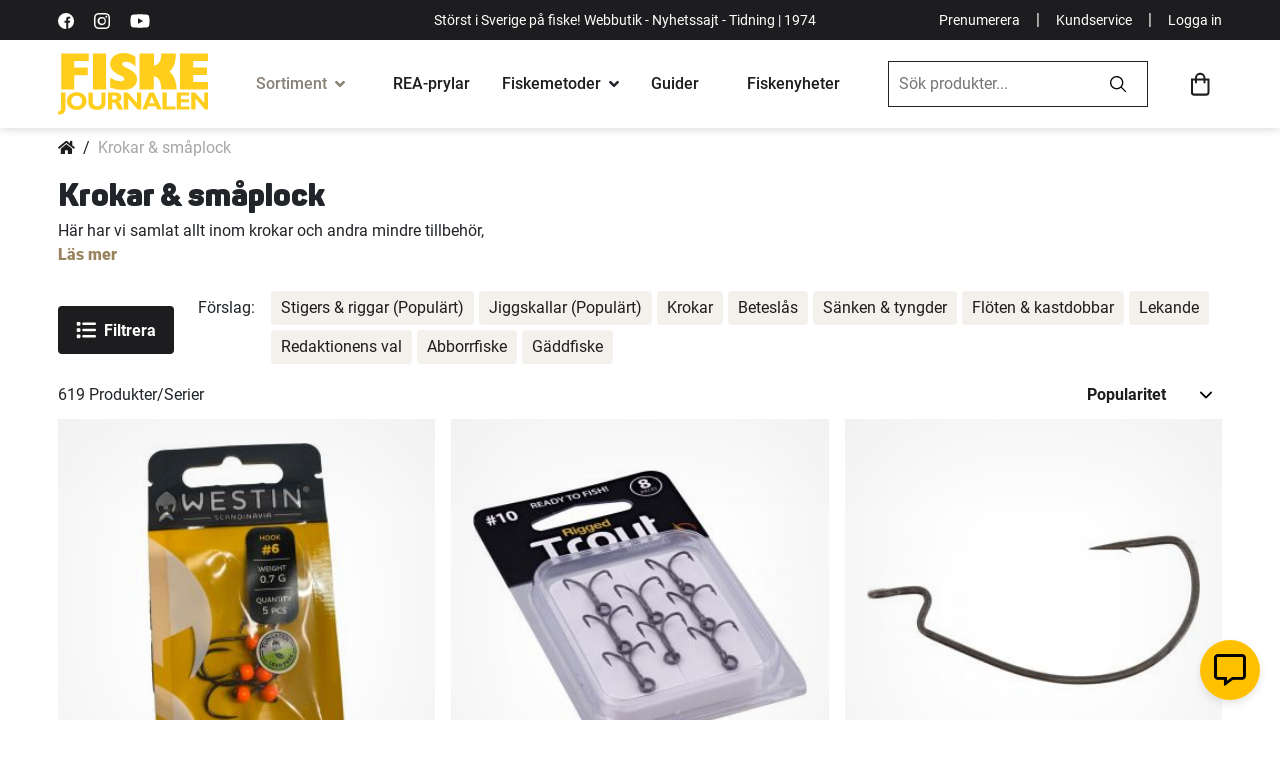

--- FILE ---
content_type: text/html; charset=UTF-8
request_url: https://www.fiskejournalen.se/krokar-smaplock?p=5
body_size: 45015
content:
 <!doctype html><html lang="sv"><head > <meta charset="utf-8"/>
<meta name="title" content="Krokar &amp; småplock - Stort sortiment | Fiskejournalen"/>
<meta name="description" content="Stort utbud av Krokar &amp; småplock med omgående leverans. Alla är noga utvalda med hög kvalité till ett bra pris - Köp krokar redan idag | Fiskejournalen"/>
<meta name="robots" content="INDEX,FOLLOW"/>
<meta name="viewport" content="width=device-width, initial-scale=1"/>
<meta name="format-detection" content="telephone=no"/>
<title>Krokar &amp; småplock - Stort sortiment | Fiskejournalen</title>
<link  rel="stylesheet" type="text/css"  media="all" href="https://d1ry2pq5lodqfa.cloudfront.net/static/version1768881188/_cache/merged/fa930545027e502bda1835763c040d39.min.css" />
<link  rel="stylesheet" type="text/css"  media="screen and (min-width: 768px)" href="https://d1ry2pq5lodqfa.cloudfront.net/static/version1768881188/frontend/Jofab/fiskejournalen-child/sv_SE/css/styles-l.min.css" />
<link  rel="stylesheet" type="text/css"  media="print" href="https://d1ry2pq5lodqfa.cloudfront.net/static/version1768881188/frontend/Jofab/fiskejournalen-child/sv_SE/css/print.min.css" />
<link  rel="stylesheet" type="text/css"  media="all" href="https://d1ry2pq5lodqfa.cloudfront.net/static/version1768881188/frontend/Jofab/fiskejournalen-child/sv_SE/css/theme.min.css" />

<link rel="preload" as="font" crossorigin="anonymous" href="https://d1ry2pq5lodqfa.cloudfront.net/static/version1768881188/frontend/Jofab/fiskejournalen-child/sv_SE/fonts/roboto/Roboto-Black.woff2" />
<link rel="preload" as="font" crossorigin="anonymous" href="https://d1ry2pq5lodqfa.cloudfront.net/static/version1768881188/frontend/Jofab/fiskejournalen-child/sv_SE/fonts/roboto/Roboto-Bold.woff2" />
<link rel="preload" as="font" crossorigin="anonymous" href="https://d1ry2pq5lodqfa.cloudfront.net/static/version1768881188/frontend/Jofab/fiskejournalen-child/sv_SE/fonts/roboto/Roboto-Regular.woff2" />
<link rel="preload" as="font" crossorigin="anonymous" href="https://d1ry2pq5lodqfa.cloudfront.net/static/version1768881188/frontend/Jofab/fiskejournalen-child/sv_SE/fonts/roboto/Roboto-Medium.woff2" />
<link  rel="canonical" href="https://www.fiskejournalen.se/krokar-smaplock" />
<link  rel="alternate" hreflang="SV" href="https://www.fiskejournalen.se/krokar-smaplock" />
<link  rel="alternate" hreflang="EN" href="https://www.northerntackle.com/hooks-and-small-items" />
<link  rel="icon" type="image/x-icon" href="https://d1ry2pq5lodqfa.cloudfront.net/media/favicon/stores/1/fiskejournalen_ehandel.png" />
<link  rel="shortcut icon" type="image/x-icon" href="https://d1ry2pq5lodqfa.cloudfront.net/media/favicon/stores/1/fiskejournalen_ehandel.png" />
<style>
.amrelated-bundle-popup .amrelated-product-info .amrelated-info .product-options-bottom .pdp-bnr{  
display: none !important; 
} 
.product-option-img-contianer .product-image-container .product-image-wrapper { margin-bottom:0px;}
@media (max-width: 767px) {
   .custom-checkout-minicart.checkout-additional-products .block-title { padding-left: 10px; }
}
</style>           <link rel="prefetch" as="script" href="https://d1ry2pq5lodqfa.cloudfront.net/static/version1768881188/frontend/Jofab/fiskejournalen-child/sv_SE/magepack/bundle-common.min.js"/>  <link rel="prefetch" as="script" href="https://d1ry2pq5lodqfa.cloudfront.net/static/version1768881188/frontend/Jofab/fiskejournalen-child/sv_SE/magepack/bundle-category.min.js"/>  <style> #social-login-popup .social-login-title { background-color: #6e716e } #social-login-popup .social-login #bnt-social-login-authentication, #social-login-popup .forgot .primary button, #social-login-popup .create .primary button, #social-login-popup .fake-email .primary button { background-color: #6e716e; border: #6e716e } .checkout-klarna-index .popup-authentication .block.account-social-login { width:100% !important; padding-right:0px !important; } .block.social-login-authentication-channel.account-social-login .block-content { text-align: center; }                     #bnt-social-login-fake-email {
                    background-color: grey !important;
                    border: grey !important;
                    }

                    #request-popup .social-login-title {
                    background-color: grey !important;
                    }

                @media all and (min-width: 767px){
.popup-authentication .block {
    width:100% !important;
}
.popup-authentication .block-content {
   display:inline !important;
}
} /* Compatible ETheme_YOURstore*/ div#centerColumn .column.main .block.social-login-authentication-channel.account-social-login { max-width: 900px !important; margin: 0 auto !important; } div#centerColumn .column.main .block.social-login-authentication-channel.account-social-login .block-content { text-align: center; } .customer-popup-register form fieldset .field label, .customer-popup-login form fieldset .field label { display: none; } @media (min-width: 991px) { .checkout-klarna-index .block.social-login-authentication-channel.account-social-login .block-content { display:inline !important; } } @media (max-width: 1024px) { div#centerColumn .column.main .block.social-login-authentication-channel.account-social-login .block-content { padding: 0 15px; } }</style>   </head><body data-container="body" data-mage-init='{"loaderAjax": {}, "loader": { "icon": "https://d1ry2pq5lodqfa.cloudfront.net/static/version1768881188/frontend/Jofab/fiskejournalen-child/sv_SE/images/loader-2.gif"}}' id="html-body" class="page-with-filter page-products categorypath-krokar-smaplock category-krokar-smaplock catalog-category-view page-layout-2columns-left"> <noscript><iframe src="//www.googletagmanager.com/ns.html?id='GTM-5F6W64R'" height="0" width="0" style="display:none;visibility:hidden"></iframe></noscript>           <div class="cookie-status-message" id="cookie-status">The store will not work correctly when cookies are disabled.</div>     <noscript><div class="message global noscript"><div class="content"><p><strong>JavaScript verkar vara inaktiverat i din webbläsare.</strong> <span> För den bästa upplevelsen på vår webbplats, bör du aktivera Javascript i din webbläsare.</span></p></div></div></noscript>                   <div class="page-wrapper"><header class="page-header"> <div class="header-container"><div class="top-menu bg-dark text-white top-menubar"><div class="container"><div class="d-flex align-items-center justify-content-between"><div class="d-none d-lg-block d-flex align-items-center first-column"><a rel="nofollow" aria-label="https://sv-se.facebook.com/Fiskejournalen/" title="https://sv-se.facebook.com/Fiskejournalen/" href="https://sv-se.facebook.com/Fiskejournalen/" target="_blank" class="link-white text-decoration-none me-2"><svg viewBox="0 0 512 512" height="16" width="16" xmlns="http://www.w3.org/2000/svg"><path d="M512 256a256 256 0 10-256 256h5V313h-55v-64h55v-48c0-54 33-84 82-84l49 2v58h-34c-26 0-31 12-31 31v40h63l-8 65h-55v189a256 256 0 00185-246z"/></svg></a> <a rel="nofollow" aria-label="https://www.instagram.com/fiskejournalen/" title="https://www.instagram.com/fiskejournalen/" href="https://www.instagram.com/fiskejournalen" target="_blank" class="link-white text-decoration-none me-2"><svg viewBox="0 0 511 511.9" height="16" width="16" xmlns="http://www.w3.org/2000/svg"><path d="M511 151c-1-28-6-46-12-63s-16-32-30-45c-12-13-28-23-45-29-16-7-35-11-62-12-27-2-36-2-106-2L151 1c-27 2-46 6-62 12-17 7-33 17-46 30S20 71 14 88 3 123 2 150c-1 28-2 37-2 106l2 106c1 27 6 45 12 62s16 32 29 45 29 23 46 30c16 6 35 10 62 11a1885 1885 0 00211 0c27-1 46-5 62-12 34-13 62-40 75-74 6-17 11-35 12-62l1-106-1-105zm-46 209c-1 25-5 38-9 47-9 22-26 40-49 49-9 3-22 7-47 8-27 2-35 2-103 2l-104-2c-25-1-38-5-47-8-11-4-22-11-30-19-8-9-15-19-19-30-3-9-8-22-9-47l-1-104 1-103c1-25 6-39 9-48 4-11 11-21 19-29 9-9 19-15 30-19 9-4 22-8 47-9 27-1 35-2 104-2 68 0 76 1 103 2 25 1 39 5 48 9 11 4 21 10 29 19 8 8 15 18 19 29 4 9 8 23 9 48l1 103-1 103zm0 0"/><path d="M256 125a132 132 0 101 263 132 132 0 00-1-263zm0 216a85 85 0 110-170 85 85 0 010 170zm0 0M424 119a31 31 0 11-62 0 31 31 0 0162 0zm0 0"/></svg></a> <a rel="nofollow" aria-label="https://www.youtube.com/user/fiskejournalen" title="https://www.youtube.com/user/fiskejournalen" href="https://www.youtube.com/user/fiskejournalen" target="_blank" class="link-white text-decoration-none"><svg xmlns="http://www.w3.org/2000/svg" height="20" width="20" viewBox="0 0 576 512" ><path d="M549.655 124.083c-6.281-23.65-24.787-42.276-48.284-48.597C458.781 64 288 64 288 64S117.22 64 74.629 75.486c-23.497 6.322-42.003 24.947-48.284 48.597-11.412 42.867-11.412 132.305-11.412 132.305s0 89.438 11.412 132.305c6.281 23.65 24.787 41.5 48.284 47.821C117.22 448 288 448 288 448s170.78 0 213.371-11.486c23.497-6.321 42.003-24.171 48.284-47.821 11.412-42.867 11.412-132.305 11.412-132.305s0-89.438-11.412-132.305zm-317.51 213.508V175.185l142.739 81.205-142.739 81.201z"></path></svg></a></div><p class="d-none mb-0 d-lg-block text-lg-center p1">Störst i Sverige på fiske! Webbutik - Nyhetssajt - Tidning | 1974</p><p class="d-lg-none mb-0 d-sm-block mx-auto p1 w-100 text-center">Störst i Sverige på fiske | 1974  <a href="javascript:void(0);" class="login-trigger login-popup p1 link-white fw-900 mx-1" style="float:right;">Logga in</a> </p><div class="d-none d-lg-flex d-flex align-items-center justify-content-end last-column"><a href="https://nyheter.fiskejournalen.se/prenumerera" aria-label="Prenumerera" title="Prenumerera" target="_blank" rel="noopener noreferrer" class="p1 link-white text-decoration-none">Prenumerera</a> <span class="text-white mx-2">|</span> <a href="https://fiskejournalen.zendesk.com/hc/sv" aria-label="Kundservice" title="Kundservice" class="p1 link-white text-decoration-none">Kundservice</a> <span class="text-white mx-2">|</span>  <a href="javascript:void(0);" class="login-trigger login-popup p1 link-white text-decoration-none">Logga in</a> </div></div></div></div><div class="main-menu"><div class="container"><div class="d-flex align-items-center justify-content-between py-2 py-lg-0 flex-wrap-mob"><div class="mobile-menu-overlay d-lg-none"></div><ul class="menu-user-mobile-links list-unstyled d-flex d-lg-none align-items-center flex-shrink-0 mb-0"><li><a href="javascript:void(0);" class="link-dark toggle-mega-menu-open"><svg xmlns="http://www.w3.org/2000/svg" height="27" viewBox="0 0 384 384"><path d="M0 277.33h384V320H0zM0 170.67h384v42.67H0zM0 64h384v42.67H0z"/></svg></a></li> <li class="mobile-search-icon"><a href="javascript:void(0);" class="link-dark ps-2"><svg xmlns="http://www.w3.org/2000/svg" height="23.51" width="23.51" viewBox="0 0 23.5 23.5"><path d="M23.3 21.5L17.8 16a.5.5 0 00-.4-.2h-.6a9.5 9.5 0 10-1 1v.6a.6.6 0 00.2.4l5.5 5.5a.6.6 0 00.8 0l1-1a.6.6 0 000-.8zM9.6 17a7.3 7.3 0 117.3-7.3 7.3 7.3 0 01-7.3 7.3z"/></svg></a></li></ul><a href="https://www.fiskejournalen.se/" class="logo d-flex align-items-center order-lg-1"><span class="product-image-container" style="padding-bottom:41.33%;"><span class="logo-image-wrapper"><img class="img-fluid" src="https://d1ry2pq5lodqfa.cloudfront.net/static/version1768881188/frontend/Jofab/fiskejournalen-child/sv_SE/images/svgs/fiske-journalen-logo.svg" alt="fiskejournalen.se" width="150" height="62"></span></span></a> <div class="mega-menu-holder order-lg-2"><div class="mobile-dedicated d-flex d-lg-none align-items-center p-2"><a href="javascript:void(0);" aria-label="close" title="close" class="text-dark toggle-mega-menu-close h3"><i class="fas fa-times"></i></a> <a href="javascript:void(0);" aria-label="Mina sidor" title="Mina sidor" class="ms-auto login-popup d-flex flex-column justify-content-center align-items-center text-decoration-none text-dark fw-500 h7"><svg xmlns="http://www.w3.org/2000/svg" height="20" width="20" viewBox="0 0 25 25"><path d="M12.5 4.84a4.84 4.84 0 104.84 4.84 4.84 4.84 0 00-4.84-4.84zm0 7.26a2.42 2.42 0 112.42-2.42 2.42 2.42 0 01-2.42 2.42zm0-12.1A12.5 12.5 0 1025 12.5 12.5 12.5 0 0012.5 0zm0 22.58a10.02 10.02 0 01-6.56-2.44 4.34 4.34 0 013.51-1.99 10.26 10.26 0 003.05.48 10.1 10.1 0 003.05-.48 4.36 4.36 0 013.5 2 10.02 10.02 0 01-6.55 2.43zm8.2-4.24a6.69 6.69 0 00-5.3-2.61 15.13 15.13 0 01-2.9.48 15.2 15.2 0 01-2.9-.48 6.7 6.7 0 00-5.3 2.61 10.08 10.08 0 1118.28-5.84 10 10 0 01-1.88 5.84z"></path></svg><span class="mt-05">Mina sidor</span></a></div><ul class="list-unstyled p-0 m-0 mega-menu"><li class="has-mega-submenu current"><!-- current --><div class="link-cont d-flex align-items-center px-lg-3 mega-menu-opener"><a href="javascript:void(0);" aria-label="Sortiment" title="Sortiment" class="link-dark fw-500">Sortiment</a> <i class="fas fa-angle-down ms-1"></i></div><div class="mega-submenu-data lazyload"><div class="container"><div data-content-type="html" data-appearance="default" data-element="main" data-decoded="true"><ul class="main-mega-menu">
    <li class="level0 nav-14 last level-top parent kampanjer active">
       <a href="/tillfalliga-erbjudanden" class="level-top"><span>Kampanjer</span></a>
       <ul class="level0 submenu">
           <li class="level1">               
               <ul class="level1 submenu d-block">   
                <li class="level1"><a href="/tillfalliga-erbjudanden"><span>Allt på REA</span></a><span class="label-orange">HETT!</span></li>
                   <li class="level1"><a href="/prispressade-fiskeprylar"><span>Prylar med extra bra rabatt</span></a><span class="label-orange">HETT!</span></li>                  
                   <li class="level1"><a href="/topplistan"><span>Topplista: 50 bästsäljare</span></a></li>
                   <li class="level1"><a href="/medlemserbjudanden"><span>Medlemserbjudanden</span></a><span class="label-orange">HETT!</span></li>
               </ul>
           </li>     
       </ul>
   </li>
   <li class="level0 nav-1 first level-top parent fiskerullar">
       <a href="/fiskerullar" class="level-top"><span>Fiskerullar</span></a>
       <ul class="level0 submenu">
           <li class="level1 nav-1-0 first f-italic"><a href="/fiskerullar" class="level-top"><span>Visa alla fiskerullar</span></a></li>
           <li class="level1 nav-1-1"><a href="/fiskerullar/haspelrullar"><span>Haspelrullar</span></a><span class="label-orange">Populärt!</span></li>
           <li class="level1 nav-1-2 first"><a href="/fiskerullar/flugrullar"><span>Flugrullar</span></a></li>
           <li class="level1 nav-1-3"><a href="/fiskerullar/multirullar"><span>Multirullar</span></a></li>
<li class="level1 nav-5-1-4"><a href="/kasta-med-haspelrulle"><span>Välj rätt haspelrulle</span></a><span class="label-orange">Köpguide</span></li>
           <li class="level1 nav-1-4"><a href="/fiskerullar/lagprofilrullar"><span>Lågprofilrullar</span></a></li>
<li class="level1 nav-5-1-4"><a href="/kasta-med-multirulle"><span>Välj rätt multirulle</span></a><span class="label-orange">Köpguide</span></li>
           <li class="level1 nav-1-5"><a href="/fiskerullar/havsfiskerullar"><span>Havsfiskerullar</span></a></li>
           <li class="level1 nav-1-6"><a href="/fiskerullar/inkapslade-rullar"><span>Inkapslade rullar</span></a></li>
           <li class="level1 nav-1-7"><a href="/fiskerullar/trollingrullar"><span>Trollingrullar</span></a></li>
           <li class="level1 nav-1-9 last"><a href="/fiskerullar/baitrunners-och-karprullar"><span>Baitrunners- &amp; karprullar</span></a></li>
           <li class="level1 nav-1-8"><a href="/fiskerullar/pimpel-och-ismeterullar"><span>Pimpel- &amp; ismeterullar</span></a><span class="label-orange">HETT!</span></li>
       </ul>
   </li>
   <li class="level0 nav-2 level-top parent fiskespön">
       <a href="/fiskespon" class="level-top"><span>Fiskespön</span></a>
       <ul class="level0 submenu">
           <li class="level1 nav-2-1 first f-italic"><a href="/fiskespon"><span>Visa alla fiskespön</span></a></li>
           <li class="level1 nav-2-1 first"><a href="/fiskespon/haspelspon"><span>Haspelspön</span></a><span class="label-orange">Populärt!</span></li>
           <li class="level1 nav-2-2 "><a href="/fiskespon/flugspon"><span>Flugspön</span></a></li>         
           <li class="level1 nav-2-3"><a href="/fiskespon/spinnspon"><span>Spinnspön</span></a><span class="label-orange">HETT!</span></li>
           <li class="level1 nav-2-4"><a href="/fiskespon/teleskop-och-resespon"><span>Teleskop- &amp; resespön</span></a></li>
           <li class="level1 nav-2-5"><a href="/fiskespon/metspon"><span>Metspön</span></a></li>
           <li class="level1 nav-2-6"><a href="/fiskespon/havsfiskespon"><span>Havsfiskespön</span></a></li>
           <li class="level1 nav-2-7"><a href="/fiskespon/trollingspon"><span>Trollingspön</span></a></li>
           <li class="level1 nav-2-8"><a href="/fiskespon/jerkbaitspon"><span>Jerkbaitspön</span></a></li>
           <li class="level1 nav-2-9"><a href="/fiskespon/jigg-och-dropshotspon"><span>Jigg- &amp; dropshotspön</span></a><span class="label-orange">HETT!</span></li>         
           <li class="level1 nav-2-11"><a href="/fiskespon/specimenspon"><span>Specimenspön</span></a></li>                           
           <li class="level1 nav-2-12"><a href="/fiskespon/vertikalspon"><span>Vertikalspön</span></a></li>
           <li class="level1 nav-2-10"><a href="/fiskespon/pimpel-och-ismetespon"><span>Pimpel- &amp; ismetespön</span></a><span class="label-orange">HETT!</span></li>
           <li class="level1 nav-2-13"><a href="/fiskespon/reservdelar-till-fiskespon"><span>Reservdelar till fiskespön</span></a></li>                 
           <li class="level1 nav-2-14 last"><a href="/fiskeset"><span>Komplett set (spö+rulle)</span></a></li>
       </ul>
   </li>
   <li class="level0 nav-3 level-top parent fiskeset">
       <a href="/fiskeset" class="level-top"><span>Fiskeset</span></a>
       <ul class="level0 submenu">
           <li class="level1 nav-3-0 first f-italic"><a href="/fiskeset"><span>Visa alla fiskeset</span></a></li>
           <li class="level1 nav-3-1 first"><a href="/fiskeset/haspelset"><span>Haspelset</span></a><span class="label-orange">Populärt!</span></li>
           <li class="level1 nav-3-2"><a href="/fiskeset/flugfiskeset"><span>Flugfiskeset</span></a></li>
           <li class="level1 nav-3-3"><a href="/fiskeset/spinnset"><span>Spinnset</span></a><span class="label-orange">HETT!</span></li>
           <li class="level1 nav-3-4 "><a href="/fiskeset/barn-juniorset"><span>Barn-/juniorset</span></a><span class="label-orange">Populärt!</span></li>
           <li class="level1 nav-3-5"><a href="/fiskeset/nyborjarset"><span>Nybörjarset</span></a></li>
           <li class="level1 nav-3-6"><a href="/fiskeset/metset"><span>Metset</span></a></li>
           <li class="level1 nav-3-7"><a href="/fiskeset/inkapslade-set"><span>Inkapslade set</span></a></li>
           <li class="level1 nav-3-8"><a href="/fiskeset/teleskop-reseset"><span>Teleskop- &amp; reseset</span></a></li>
           <li class="level1 nav-3-9"><a href="/fiskeset/havsfiskeset"><span>Havsfiskeset</span></a></li>   
           <li class="level1 nav-3-11 last"><a href="/fiskeset/trollingset"><span>Trollingset</span></a></li>
           <li class="level1 nav-3-10"><a href="/fiskeset/pimpel-ismeteset"><span>Pimpel-/ismeteset</span></a><span class="label-orange">HETT!</span></li>     
           <li class="level1 nav-3-10"><a href="/fardiga-fiskepaket?cat=240"><span>Våra egengjorda set</span></a><span class="label-orange">REA!</span></li>    
       </ul>
   </li>
   <li class="level0 nav-4 level-top parent fiskedrag-beten">
       <a href="/fiskedrag-beten" class="level-top"><span>Fiskedrag &amp; beten</span></a>
       <ul class="level0 submenu">
           <li class="level1 nav-4-0 first f-italic"><a href="/fiskedrag-beten"><span>Visa alla Fiskedrag &amp; beten</span></a></li>
           <li class="level1 nav-4-3 first"><a href="/fiskedrag-och-beten/betesset"><span>Betesset</span></a><span class="label-orange">Populärt!</span></li>
           <li class="level1 nav-4-11"><a href="/fiskedrag-och-beten/jiggar-och-gummibeten"><span>Jiggar &amp; gummibeten</span></a><span class="label-orange">HETT!</span></li>
           <li class="level1 nav-4-12"><a href="/fiskedrag-och-beten/kraft-och-creaturebaits"><span>Kräftor &amp; creaturebaits</span></a><span class="label-orange">HETT!</span></li>
           <li class="level1 nav-4-19"><a href="/fiskedrag-och-beten/spinnare"><span>Spinnare</span></a></li>
           <li class="level1 nav-4-25"><a href="/fiskedrag-och-beten/vobbler"><span>Wobbler</span></a><span class="label-orange">HETT!</span></li>
           <li class="level1 nav-4-24"><a href="/fiskedrag-och-beten/vibrationsbeten"><span>Vibrationsbeten</span></a></li>
           <li class="level1 nav-4-18"><a href="/fiskedrag-beten/stickbaits"><span>Stickbaits</span></a></li>
           <li class="level1 nav-4-18"><a href="/fiskedrag-och-beten/skeddrag"><span>Skeddrag</span></a></li>
           <li class="level1 nav-4-10"><a href="/fiskedrag-och-beten/jerkbeten"><span>Jerkbeten</span></a></li>
           <li class="level1 nav-4-8"><a href="/fiskedrag-och-beten/havsoringsdrag"><span>Havsöringsdrag</span></a></li>
           <li class="level1 nav-4-7"><a href="/fiskedrag-och-beten/hacklor-och-fardiga-tackel"><span>Häcklor & färdiga tackel</span></a></li>
           <li class="level1 nav-4-20"><a href="/fiskedrag-och-beten/spinnerbaits"><span>Spinner &amp; chatterbaits</span></a></li>
           <li class="level1 nav-4-22"><a href="/fiskedrag-och-beten/tailbeten"><span>Tailbeten</span></a><span class="label-orange">HETT!</span></li>
           <li class="level1 nav-4-26 "><a href="/fiskedrag-och-beten/ytbeten-och-poppers"><span>Ytbeten &amp; poppers</span></a></li>
           <li class="level1 nav-4-6"><a href="/fiskedrag-och-beten/flugor"><span>Flugor</span></a></li>
           <li class="level1 nav-4-7"><a href="/fiskedrag-och-beten/havsfiskebeten"><span>Havsfiskebeten</span></a></li>
           <li class="level1 nav-4-13"><a href="/fiskedrag-och-beten/langedrag"><span>Långedrag</span></a></li>
           <li class="level1 nav-4-14"><a href="/fiskedrag-och-beten/mormyskor"><span>Mormyskor</span></a><span class="label-orange">HETT!</span></li>
           <li class="level1 nav-4-16"><a href="/fiskedrag-och-beten/pilkar-och-pirkar"><span>Pilkar &amp; pirkar</span></a><span class="label-orange">HETT!</span></li>
           <li class="level1 nav-4-17"><a href="/fiskedrag-och-beten/rodingblanken"><span>Rödingblänken</span></a><span class="label-orange">HETT!</span></li>
           <li class="level1 nav-4-23 "><a href="/fiskedrag-och-beten/trollingbeten-och-lockskedar"><span>Trollingbeten &amp; lockskedar</span></a></li>
           <li class="level1 nav-4-1 "><a href="/fiskedrag-och-beten/agn"><span>Agn</span></a></li>
           <li class="level1"><span class="fw-700 menulist-title">Tillbehör och betesbyggnad</span>
               <ul class="level1 submenu d-block">
                   <li class="level1 nav-4-2"><a href="/fiskedrag-och-beten/betesbyggnad"><span>Betesbyggnad</span></a></li>                
                   <li class="level1 nav-4-5"><a href="/fiskedrag-beten/extra-tailar"><span>Extra tailar</span></a><span class="label-orange">HETT!</span></li>
                   <li class="level1 nav-4-4"><a href="/fiskedrag-beten/doftsprayer"><span>Doftsprayer</span></a></li>                  
                   <li class="level1 nav-4-15"><a href="/fiskedrag-och-beten/maskblandningar"><span>Mäskblandningar</span></a></li>
               </ul>
           </li>
       </ul>
   </li>
   <li class="level0 nav-5 level-top parent fiskelinor-tafsar">
       <a href="/fiskelinor-tafsar" class="level-top"><span>Fiskelinor &amp; tafsar</span></a>
       <ul class="level0 submenu">
           <li class="level1 nav-5-0 first f-italic"><a href="/fiskelinor-tafsar"><span>Visa alla linor &amp; tafsar</span></a></li>
           <li class="level1 nav-5-1">
               <a href="/fiskelinor-och-tafsar/fiskelinor" class="p-0"><span class="fw-700 menulist-title">Fiskelinor</span></a>
               <ul class="level1 submenu d-block">
                   <li class="level1 nav-5-1-1 first"><a href="/fiskelinor-och-tafsar/fiskelinor/flat-och-superlinor"><span>Flät- &amp; superlinor</span></a><span class="label-orange">Populärt!</span></li>
                   <li class="level1 nav-5-1-2"><a href="/fiskelinor-och-tafsar/fiskelinor/fluglinor-och-backing"><span>Fluglinor &amp; backing</span></a></li>
                   <li class="level1 nav-5-1-3"><a href="/fiskelinor-och-tafsar/fiskelinor/fluorocarbonlinor"><span>Fluorocarbonlinor</span></a></li>
                   <li class="level1 nav-5-1-4"><a href="/fiskelinor-och-tafsar/fiskelinor/nylonlinor"><span>Nylonlinor</span></a></li>
                   <li class="level1 nav-5-1-4"><a href="/valja-ratt-fiskelina"><span>Välj rätt lina</span></a><span class="label-orange">Köpguide</span></li>
                   <li class="level1 nav-5-1-4 last"><a href="/vinterfiske/nylonlinor"><span>Nylonlinor för vinterfiske</span></a><span class="label-orange">HETT!</span></li>
               </ul>                                                
           </li>
           <li class="level1 nav-5-2">
               <a href="/fiskelinor-och-tafsar/tafsar" class="p-0"><span class="fw-700 menulist-title">Tafsar  & tafsmaterial</span></a>
               <ul class="level1 submenu d-block">
                   <li class="level1 nav-5-2-1 first"><a href="/fiskelinor-och-tafsar/tafsar/fardiga-tafsar"><span>Färdiga tafsar</span></a><span class="label-orange">HETT!</span></li>
                   <li class="level1 nav-5-2-2"><a href="/fiskelinor-och-tafsar/tafsar/flugfisketafsar-och-tafsmaterial"><span>Flugfisketafsar &amp; tafsmaterial</span></a></li>               
                   <li class="level1 nav-5-2-3"><a href="/fiskelinor-och-tafsar/tafsar/tafsmaterial"><span>Tafsmaterial</span></a></li>
                   <li class="level1 nav-5-2-1 last"><a href="/krokar-och-smaplock/ovrigt-till-fiskelinor-och-tafsar"><span>Övrigt till fiskelinor & tafsar</span></a></li>
               </ul>                                                   
           </li>
       </ul>
   </li>
   <li class="level0 nav-6 level-top parent krokar-småplock">
       <a href="/krokar-smaplock" class="level-top"><span>Krokar &amp; småplock</span></a>
       <ul class="level0 submenu">
           <li class="level1 nav-6-0 first f-italic"><a href="/krokar-smaplock"><span>Visa alla krokar &amp; småplock</span></a></li>
           <li class="level1"><span class="fw-700 menulist-title">Småplock</span>
               <ul class="level1 submenu d-block">
                   <li class="level1 nav-6-8"><a href="/krokar-och-smaplock/lekande"><span>Lekande</span></a></li>
                   <li class="level1 nav-6-1"><a href="/krokar-och-smaplock/beteslas"><span>Beteslås</span></a></li>
                   <li class="level1 nav-6-6"><a href="/krokar-och-smaplock/krokar"><span>Krokar</span></a><span class="label-orange">HETT!</span></li>
                   <li class="level1 nav-6-21"><a href="/krokar-och-smaplock/vajerlas"><span>Vajerlås</span></a></li>
                   <li class="level1 nav-6-2"><a href="/krokar-och-smaplock/fjaderringar"><span>Fjäderringar</span></a></li>
                   <li class="level1 nav-6-20"><a href="/krokar-och-smaplock/trevagslekande"><span>Trevägslekande</span></a></li>
                   <li class="level1 nav-6-7"><a href="/krokar-och-smaplock/krympslangar"><span>Krympslangar</span></a></li>
                   <li class="level1 nav-6-18"><a href="/krokar-och-smaplock/sanken"><span>Sänken</span></a></li>                             
               </ul>
           </li>
           <li class="level1"><span class="fw-700 menulist-title">Tillbehör till jiggar & drag</span>
               <ul class="level1 submenu d-block">
                   <li class="level1 nav-6-5 first"><a href="/krokar-och-smaplock/jiggskallar"><span>Jiggskallar</span></a><span class="label-orange">HETT!</span></li>
                   <li class="level1 nav-6-4"><a href="/krokar-och-smaplock/fardiga-riggar-for-abborrfiske"><span>Färdiga riggar för abborrfiske</span></a></li>
                   <li class="level1 nav-6-9"><a href="/krokar-och-smaplock/mend-it-och-superlim"><span>Mend-it &amp; superlim</span></a></li>
                   <li class="level1 nav-6-12"><a href="/krokar-och-smaplock/rasselkammare"><span>Rasselkammare</span></a></li>
                   <li class="level1 nav-6-13"><a href="/krokar-och-smaplock/shallow-skruvar"><span>Shallow-skruvar</span></a></li>
                   <li class="level1 nav-6-15"><a href="/krokar-och-smaplock/spinnerbait-riggar-och-blades"><span>Spinnerbait-riggar &amp; lockskedar</span></a></li>
                   <li class="level1 nav-6-16"><a href="/krokar-och-smaplock/stinger-spikes"><span>Stinger spikes</span></a></li>
                   <li class="level1 nav-6-17"><a href="/krokar-och-smaplock/stingers-och-riggar"><span>Stingers och riggar</span></a><span class="label-orange">HETT!</span></li>
                   <li class="level1 nav-6-19 last"><a href="/krokar-och-smaplock/sanken-till-fiskedrag-och-beten"><span>Sänken till fiskedrag &amp; beten</span></a></li>
               </ul>
           </li>
           <li class="level1"><span class="fw-700 menulist-title">Tillbehör till mete</span>
               <ul class="level1 submenu d-block">
                   <li class="level1 nav-6-10 first"><a href="/krokar-och-smaplock/mettafsar-metset"><span>Mettafsar &amp; metset</span></a><span class="label-orange">HETT!</span></li>
                   <li class="level1 nav-6-11"><a href="/krokar-och-smaplock/parlor-och-gummikulor"><span>Pärlor &amp; gummikulor</span></a></li>
                   <li class="level1 nav-6-14"><a href="/krokar-och-smaplock/sjalvlysande-slangar"><span>Självlysande slangar</span></a></li>
                   <li class="level2 nav-6-3-1 "><a href="/krokar-och-smaplock/floten-och-kastdobbar/flytkulor"><span>Flytkulor</span></a></li>
                   <li class="level2 nav-6-3-1 "><a href="/krokar-och-smaplock/floten-och-kastdobbar"><span>Flöten & kastdobbar</span></a></li>
                   <li class="level2 nav-6-3-4"><a href="/krokar-och-smaplock/floten-och-kastdobbar/lysstavar"><span>Lysstavar</span></a></li>
                   <li class="level1 nav-6-22 last"><a href="/krokar-och-smaplock/floten-och-kastdobbar/tillbehor-till-floten"><span>Tillbehör till flöten</span></a></li>
               </ul>
           </li>         
       </ul>
   </li>
   <li class="level0 nav-7 level-top parent verktyg-tillbehör">
       <a href="/verktyg-tillbehor" class="level-top"><span>Verktyg &amp; tillbehör</span></a>
       <ul class="level0 submenu">
           <li class="level1 nav-7-0 first f-italic"><a href="/verktyg-tillbehor"><span>Visa alla verktyg &amp; tillbehör</span></a></li>
           <li class="level1"><span class="fw-700 menulist-title">Fiskhantering</span>
               <ul class="level1 submenu d-block">
                   <li class="level1 nav-7-8"><a href="/verktyg-och-tillbehor/havar"><span>Håvar</span></a></li>
                   <li class="level1 nav-7-5"><a href="/verktyg-och-tillbehor/fiskevagar"><span>Fiskevågar</span></a><span class="label-orange">HETT!</span></li>
                   <li class="level1 nav-7-1 first"><a href="/verktyg-och-tillbehor/avkrokningsmattor"><span>Avkrokningsmattor</span></a><span class="label-orange">Viktigt!</span></li>
                   <li class="level1 nav-7-20"><a href="/verktyg-och-tillbehor/matverktyg-och-mattdekaler"><span>Mätverktyg &amp; måttdekaler</span></a></li>
                   <li class="level1 nav-7-3"><a href="/verktyg-och-tillbehor/keepnet"><span>Keepnet</span></a></li>
                   <li class="level1 nav-7-7"><a href="/verktyg-och-tillbehor/gaddsackar"><span>Vågsäckar</span></a></li>
                   <li class="level1 nav-7-9"><a href="/verktyg-och-tillbehor/huggkrokar"><span>Huggkrokar</span></a></li>
                   <li class="level1 nav-7-23"><a href="/verktyg-och-tillbehor/priestar-och-bonkers"><span>Priestar &amp; bonkers</span></a><span class="label-orange">HETT!</span></li>
                   <li class="level1 nav-7-28"><a href="/verktyg-och-tillbehor/syrepumpar"><span>Syrepumpar</span></a></li>
                   <li class="level1 nav-7-2 last"><a href="/verktyg-och-tillbehor/betesburkar-baljor-hinkar-sall"><span>Betesburkar, baljor, hinkar &amp; såll</span></a></li>
               </ul>
           </li>       
           <li class="level1"><span class="fw-700 menulist-title">Verktyg till fiske</span>
               <ul class="level1 submenu d-block">
                   <li class="level1 nav-7-28 first"><a href="/verktyg-tillbehor/tanger-och-kroklossare"><span>Tänger &amp; kroklossare</span></a><span class="label-orange">Populärt!</span></li> 

                   <li class="level1 nav-7-14"><a href="/verktyg-och-tillbehor/knivar"><span>Knivar</span></a></li>
                   <li class="level1 nav-7-4"><a href="/verktyg-och-tillbehor/brynen-och-knivvassare"><span>Brynen &amp; krokvässare</span></a><span class="label-orange">Aktuellt!</span></li>
                   <li class="level1 nav-7-16"><a href="/verktyg-och-tillbehor/linklippare-och-saxar"><span>Linklippare &amp; saxar</span></a></li>                                                        
               </ul>
               <ul class="level1 submenu d-block sublist-readbtn">
                   <li class="level1 nav-7-22"><a href="/verktyg-och-tillbehor/paravaner-och-trollingutrustning"><span>Paravaner &amp; trollingutrustning</span></a></li>
                   <li class="level1 nav-7-24"><a href="/verktyg-och-tillbehor/rakneverk-och-klickers"><span>Räkneverk &amp; klickers</span></a></li>
                   <li class="level1 nav-7-12"><a href="/verktyg-och-tillbehor/kastnat"><span>Kastnät</span></a></li>
                   <li class="level1 nav-7-17"><a href="/verktyg-och-tillbehor/linkorgar"><span>Linkorgar</span></a></li>
                   <li class="level1 nav-7-19"><a href="/verktyg-och-tillbehor/markpennor"><span>Märkpennor</span></a></li>         
                   <li class="level1 nav-7-30"><a href="/verktyg-och-tillbehor/vadarstavar"><span>Vadarstavar</span></a></li>
                   <li class="level1 nav-7-12"><a href="/verktyg-och-tillbehor/betesnalar"><span>Betesnålar</span></a></li>
                   <li class="level1 nav-7-30 last"><a href="/verktyg-och-tillbehor/fiskehanddukar"><span>Fiskehanddukar</span></a></li>                                                        
               </ul>
               <div class="read-btns d-none d-lg-block">
                   <div class="more-btn">Visa fler >></div>
                   <div class="less-btn">Visa färre >></div>
               </div>
           </li>        
           <li class="level1"><span class="fw-700 menulist-title">Vinterredskap</span>
               <ul class="level1 submenu d-block">
                   <li class="level1 nav-7-10"><a href="/verktyg-tillbehor/isborrar-tillbehor"><span>Isborrar &amp; tillbehör</span></a></li>
                   <li class="level1 nav-7-10"><a href="/verktyg-och-tillbehor/isfiskeredskap"><span>Isfiskeredskap</span></a><span class="label-orange">HETT!</span></li>                                
                   <li class="level1 nav-7-10 last"><a href="/verktyg-och-tillbehor/personlig-sakerhet/issakerhet"><span>Issäkerhet</span></a><span class="label-orange">VIKTIGT!</span></li>
                   <li class="level1 nav-7-10 last"><a href="/verktyg-och-tillbehor/personlig-sakerhet/issakerhet/isdubbar"><span>Isdubbar</span></a><span class="label-orange">VIKTIGT!</span></li>

               </ul>
           </li>       
           <li class="level1"><span class="fw-700 menulist-title">Övriga tillbehör</span>
               <ul class="level1 submenu d-block">
                   <li class="level1 nav-7-6 first"><a href="/verktyg-tillbehor/spohallare"><span>Spöhållare</span></a></li>
                   <li class="level1 nav-7-6"><a href="/battillbehor/drivankare"><span>Drivankare</span></a></li>
                   <li class="level1 nav-7-6 last"><a href="/verktyg-och-tillbehor/flytringar-och-tillbehor"><span>Flytringar</span></a></li>                                                        
               </ul>
               <ul class="level1 submenu d-block sublist-readbtn">
                   <li class="level1 nav-7-21"><a href="/verktyg-och-tillbehor/nappalarm-och-idikatorer"><span>Nappalarm &amp; indikatorer</span></a></li>
                   <li class="level1 nav-7-21"><a href="/verktyg-tillbehor/undervattenskameror"><span>Undervattenskameror</span></a></li>
                   <li class="level1 nav-7-15"><a href="/verktyg-och-tillbehor/kraftburar-och-kraftfiske"><span>Kräftburar &amp; kräftfiske</span></a><span class="label-orange">Aktuellt!</span></li>                 
                   <li class="level1 nav-7-26"><a href="/verktyg-och-tillbehor/kemikalier"><span>Kemikalier</span></a></li>
                   <li class="level1 nav-7-26"><a href="/verktyg-och-tillbehor/personlig-sakerhet/forsta-hjalpen"><span>Första hjälpen</span></a><span class="label-orange">Viktigt!</span></li>
                   <li class="level1 nav-7-13"><a href="/verktyg-och-tillbehor/klistermarken-och-dekaler"><span>Klistermärken &amp; dekaler</span></a></li>
                   <li class="level1 nav-7-30"><a href="/verktyg-och-tillbehor/fiskehanddukar"><span>Fiskehanddukar</span></a></li>
                   <li class="level1 nav-7-18"><a href="/verktyg-och-tillbehor/markorer"><span>Markörer</span></a></li>
                   <li class="level1 nav-7-31"><a href="/verktyg-tillbehor/ovrigt-till-flugfiske"><span>Övrigt till flugfiske</span></a></li>
                   <li class="level1 nav-7-32 last"><a href="/verktyg-och-tillbehor/ovriga-fiskeredskap"><span>Övriga fiskeredskap</span></a></li>                                                                              
               </ul>
               <div class="read-btns d-none d-lg-block">
                   <div class="more-btn">Visa fler >></div>
                   <div class="less-btn">Visa färre >></div>
               </div>
           </li>
       </ul>
   </li>
   <li class="level0 nav-8 level-top parent fiskeförvaring">
       <a href="/fiskeforvaring" class="level-top"><span>Förvaring</span></a>
       <ul class="level0 submenu">
           <li class="level1 nav-8-0 first f-italic"><a href="/fiskeforvaring"><span>Visa all förvaring</span></a></li>
           <li class="level1"><span class="fw-700 menulist-title">Fiskhantering</span>
               <ul class="level1 submenu d-block">
                   <li class="level1 nav-8-2 first"><a href="/forvaring/betesaskar-och-boxar"><span>Betesaskar &amp; boxar</span></a><span class="label-orange">HETT!</span></li>
                   <li class="level1 nav-8-4"><a href="/forvaring/draglador"><span>Draglådor</span></a></li>
                   <li class="level1 nav-8-3"><a href="/forvaring/beteshinkar"><span>Beteshinkar</span></a><span class="label-orange">HETT!</span></li>
                   <li class="level1 nav-8-22"><a href="/forvaring/stingerboxar"><span>Stingerboxar</span></a></li>
                   <li class="level1 nav-8-7"><a href="/forvaring/flugaskar-och-forvaring"><span>Flugaskar &amp; förvaring</span></a></li>
                   <li class="level1 nav-8-8"><a href="/forvaring/forvaringsetui-pasar"><span>Förvaringsetui/-påsar</span></a></li>
                   <li class="level1 nav-8-10"><a href="/forvaring/mask-och-maggotaskar"><span>Mask- &amp; maggotaskar</span></a></li>
               </ul>              
           </li>
           <li class="level1"><span class="fw-700 menulist-title">Väskor</span>
               <ul class="level1 submenu d-block">
                   <li class="level1 nav-8-1 first"><a href="/forvaring/axelvaskor"><span>Axelväskor</span></a></li>
                   <li class="level1 nav-8-6"><a href="/forvaring/fiskevaskor"><span>Fiskeväskor</span></a></li>
                   <li class="level1 nav-8-24"><a href="/forvaring/vattentata-vaskor"><span>Vattentäta väskor</span></a><span class="label-orange">HETT!</span></li>
                   <li class="level1 nav-8-23"><a href="/forvaring/stolryggsackar"><span>Stolryggsäckar</span></a></li>
                   <li class="level1 nav-8-16"><a href="/forvaring/ryggsackar"><span>Ryggsäckar</span></a></li>
                   <li class="level1 nav-8-11"><a href="/forvaring/midje-och-hoftvaskor"><span>Midje- &amp; höftväskor</span></a></li>
                   <li class="level1 nav-8-12"><a href="/forvaring/pimpelvaskor-skryllor"><span>Pimpelväskor/-skryllor</span></a><span class="label-orange">HETT!</span></li>
                   <li class="level1 nav-8-5"><a href="/forvaring/duffel-bags"><span>Duffel bags</span></a></li>
                   <li class="level1 nav-8-9"><a href="/forvaring/kylvaskor"><span>Kylväskor</span></a></li>
               </ul>
           </li>
           <li class="level1"><span class="fw-700 menulist-title">Annan förvaring</span>
               <ul class="level1 submenu d-block">
                   <li class="level1 nav-8-14 first"><a href="/forvaring/rullskydd"><span>Rullskydd</span></a></li>
                   <li class="level1 nav-8-15"><a href="/forvaring/rullvaskor"><span>Rullväskor</span></a></li>         
                   <li class="level1 nav-8-17"><a href="/forvaring/spoband"><span>Spöband</span></a></li>
                   <li class="level1 nav-8-18"><a href="/forvaring/sposkydd"><span>Spöskydd</span></a><span class="label-orange">HETT!</span></li>
                   <li class="level1 nav-8-19"><a href="/forvaring/spostall"><span>Spöställ</span></a></li>
                   <li class="level1 nav-8-20"><a href="/forvaring/spotuber"><span>Spötuber</span></a></li>
                   <li class="level1 nav-8-21"><a href="/forvaring/spovaskor"><span>Spöväskor</span></a><span class="label-orange">HETT!</span></li>
                   <li class="level1 nav-8-25"><a href="/forvaring/ovrig-forvaring"><span>Övrig förvaring</span></a></li>
                   <li class="level1 nav-8-26 last"><a href="/forvaring/reservdelar-till-forvaring"><span>Reservdelar till förvaring</span></a></li>
               </ul>                
           </li>                                  
       </ul>
   </li>
   <li class="level0 nav-9 level-top parent fiskekläder">
       <a href="/fiskeklader" class="level-top"><span>Kläder</span></a>
       <ul class="level0 submenu">
            <li class="level1 nav-9-0 first f-italic"><a href="/fiskeklader"><span>Visa alla kläder</span></a></li>
            <li class="level1"><span class="fw-700 menulist-title">Fiskekläder</span>
               <ul class="level1 submenu d-block">
                   <li class="level1 nav-9-16"><a href="/fiskeklader/vadarpaket"><span>Vadarpaket</span></a></li>
                   <li class="level1 nav-9-15"><a href="/fiskeklader/vadarbyxor"><span>Vadarbyxor</span></a></li>
                   <li class="level1 nav-9-17"><a href="/fiskeklader/vadarskor"><span>Vadarskor</span></a></li>
                   <li class="level1 nav-9-11"><a href="/fiskeklader/skor-och-stovlar"><span>Skor &amp; stövlar</span></a><span class="label-orange">HETT!</span></li>
                   <li class="level1 nav-9-8"><a href="/fiskeklader/regnstall-vinterstall"><span>Vinterställ & regnställ</span></a><span class="label-orange">HETT!</span></li>
                   <li class="level1 nav-9-8 first"><a href="/fiskeklader/jackor"><span>Jackor</span></a><span class="label-orange">HETT!</span></li>
                   <li class="level1 nav-9-1 first"><a href="/fiskeklader/byxor-och-shorts"><span>Byxor &amp; shorts</span></a></li>
                   <li class="level1 nav-9-3"><a href="/fiskeklader/flugfiskevastar"><span>Flugfiskevästar</span></a></li>
                   <li class="level1 nav-9-14"><a href="/fiskeklader/understall"><span>Underställ</span></a><span class="label-orange">HETT!</span></li>
                   <li class="level1 nav-9-13"><a href="/fiskeklader/trojor-och-t-shirts"><span>Tröjor &amp; t-shirts</span></a></li>
                   <li class="level1 nav-9-18 last"><a href="/fiskeklader/varmevastar"><span>Värmevästar</span></a></li>
               </ul>
           </li>
           <li class="level1"><span class="fw-700 menulist-title">Flytartiklar</span>
               <ul class="level1 submenu d-block">
                   <li class="level1 nav-9-4 first"><a href="/fiskeklader/flytoveraller"><span>Flytoveraller</span></a><span class="label-orange">HETT!</span></li>
                   <li class="level1 nav-9-5"><a href="/fiskeklader/flytplagg"><span>Flytplagg</span></a></li>
                   <li class="level1 nav-9-6 last"><a href="/fiskeklader/flytvastar"><span>Flytvästar</span></a></li>
               </ul>
           </li>
           <li class="level1"><span class="fw-700 menulist-title">Småartiklar & övrigt</span>
               <ul class="level1 submenu d-block">
                   <li class="level1 nav-9-12 first"><a href="/fiskeklader/solglasogon"><span>Solglasögon</span></a></li>
                   <li class="level1 nav-9-2"><a href="/fiskeklader/buffar"><span>Buffar</span></a><span class="label-orange">HETT!</span></li>
                   <li class="level1 nav-9-9"><a href="/fiskeklader/kepsar"><span>Kepsar</span></a></li>
                   <li class="level1 nav-9-10"><a href="/fiskeklader/mossor"><span>Mössor</span></a><span class="label-orange">HETT!</span></li>
                   <li class="level1 nav-9-7 last"><a href="/fiskeklader/handskar"><span>Handskar</span></a><span class="label-orange">HETT!</span></li>
                   <li class="level1 nav-9-19 last"><a href="/fiskeklader/fiskestrumpor"><span>Strumpor</span></a></li>
               </ul>
           </li>           
       </ul>
   </li>
   <li class="level0 nav-10 level-top parent båttillbehör">
       <a href="/battillbehor" class="level-top"><span>Båttillbehör</span></a>
       <ul class="level0 submenu">
            <li class="level1 nav-9-0 first f-italic"><a href="/battillbehor"><span>Visa alla båttillbehör</span></a></li>
            <li class="level1"><a class="p-0" href="/battillbehor/plotters-ekolod-och-tillbehor/plotters-och-ekolod"><span class="fw-700 menulist-title">Plotters, ekolod & tillbehör</span></a>
                   <ul class="level1 submenu d-block">
                       <li class="level1 nav-9-12 first"><a href="/battillbehor/plotters-ekolod-och-tillbehor/plotters-och-ekolod"><span>Plotters & ekolod</span></a></li>
                       <li class="level1 nav-10-7-2"><a href="/battillbehor/plotters-ekolod-och-tillbehor/ekolodsgivare"><span>Ekolodsgivare</span></a></li>
                       <li class="level1 nav-10-7-3"><a href="/battillbehor/plotters-ekolod-och-tillbehor/tillbehor-till-plotters-och-ekolod"><span>Tillbehör till plotters & ekolod</span></a></li>
                       <li class="level1 nav-10-4 last"><a href="/battillbehor/elektroniska-sjokort"><span>Elektroniska sjökort</span></a></li>
                   </ul>
           </li>
           <li class="level1"><a class="p-0" href="/battillbehor/elmotorer-och-tillbehor"><span class="fw-700 menulist-title">Elmotorer & tillbehör</span></a>
               <ul class="level1 submenu d-block">
                   <li class="level1 first"><a href="/battillbehor/elmotorer-och-tillbehor/elmotorer"><span>Elmotorer</span></a></li>
                   <li class="level1 last"><a href="/battillbehor/elmotorer-och-tillbehor/tillbehor-till-elmotorer"><span>Tillbehör till elmotorer</span></a></li>
               </ul>
           </li>
           <li class="level1"><span class="fw-700 menulist-title">Annat</span>
               <ul class="level1 submenu d-block">
                   <li class="level1 nav-10-2"><a href="/battillbehor/djupriggar"><span>Djupriggar</span></a></li>
                   <li class="level1 nav-10-1 first"><a href="/battillbehor/autopiloter"><span>Autopiloter</span></a></li>
                   <li class="level1 nav-10-8"><a href="/battillbehor/vhf"><span>VHF</span></a></li>
                   <li class="level1 nav-10-6"><a href="/battillbehor/las"><span>Lås</span></a></li>
                   <li class="level1 nav-10-10 last"><a href="/battillbehor/ovrig-battillbehor"><span>Övriga båttillbehör</span></a></li>
               </ul>
           </li>
       </ul>
   </li>

   <li class="level0 nav-11 level-top parent camping">
       <a href="/camping" class="level-top"><span>Camping</span></a>
       <ul class="level0 submenu">
            <li class="level1 nav-10-0 first f-italic"><a href="/camping"><span>Visa alla campingprylar</span></a></li>
            <li class="level1"><a href="/camping/belysning"><span class="fw-700 menulist-title">Belysning</span></a>
               <ul class="level1 submenu d-block">
                   <li class="level1 nav-11-1-1 first"><a href="/camping/belysning/ficklampor"><span>Ficklampor</span></a></li>
                   <li class="level1 nav-11-1-2"><a href="/camping/belysning/pannlampor"><span>Pannlampor</span></a><span class="label-orange">HETT!</span></li>
                   <li class="level1 nav-11-1-3 last"><a href="/camping/belysning/taltlampor"><span>Tältlampor</span></a></li>                    
               </ul>
           </li>
           <li class="level1"><a href="/camping/friluftskok-och-tillbehor"><span class="fw-700 menulist-title">Friluftskök &amp; tillbehör</span></a>
               <ul class="level1 submenu d-block">
                   <li class="level1 nav-11-1-1"><a href="/camping/friluftskok-och-tillbehor/bestick-och-tillbehor"><span>Bestick &amp; tillbehör</span></a></li>
                   <li class="level1 nav-11-1-1"><a href="/camping/friluftskok-och-tillbehor/kastruller-stekpannor-och-kaffepannor"><span>Kastruller, stekpannor &amp; kaffekannor</span></a></li>
                   <li class="level1 nav-11-1-1"><a href="/camping/friluftskok-och-tillbehor/stormkok"><span>Stormkök</span></a></li>
                   <li class="level1 nav-11-1-1"><a href="/camping/friluftskok-och-tillbehor/tillbehor-till-kok"><span>Tillbehör till kök</span></a></li>
                   <li class="level1 nav-11-1-1"><a href="/camping/friluftskok-och-tillbehor/koksredskap"><span>Köksredskap</span></a></li>
                   <li class="level1 nav-11-1-1"><a href="/camping/friluftskok-och-tillbehor/koppar-och-muggar"><span>Koppar &amp; muggar</span></a></li>
                   <li class="level1 nav-11-1-1"><a href="/camping/friluftskok-och-tillbehor/tallrikar-och-skalar"><span>Tallrikar &amp; skålar</span></a></li>
                   <li class="level1 nav-11-1-1"><a href="/camping/friluftskok-och-tillbehor/termosar"><span>Termosar</span></a><span class="label-orange">HETT!</span></li>
                   <li class="level1 nav-11-1-1 last"><a href="/camping/friluftskok-och-tillbehor/vattenflaskor"><span>Vattenflaskor</span></a></li>
               </ul>
           </li>           
           <li class="level1"><a href="/camping/rokar-och-tillbehor"><span class="fw-700 menulist-title">Rökar & tillbehör</span></a>
               <ul class="level1 submenu d-block">
                   <li class="level1 nav-11-4-1 first"><a href="/camping/rokar-och-tillbehor/rokar"><span>Rökar</span></a></li>
                   <li class="level1 nav-11-4-2 last"><a href="/camping/rokar-och-tillbehor/tillbehor-till-rokar"><span>Tillbehör till rökar</span></a></li>
               </ul>                
           </li>
         
           <li class="level1"><span class="fw-700 menulist-title">Övrigt</span>
               <ul class="level1 submenu d-block">
                   <li class="level1 nav-11"><a href="/camping/talt"><span>Tält</span></a><span class="label-orange">HETT!</span></li>
                   <li class="level1 nav-11"><a href="/camping/taltmobler"><span>Tältmöbler</span></a></li>                    
                   <li class="level1 nav-11 last"><a href="/camping/myggspray-myggmedel"><span>Myggspray/myggmedel</span></a></li>
               </ul>
           </li>
       </ul>
   </li>
   <li class="level0 nav-12 level-top parent flugfiske">
       <a href="/flugfiske" class="level-top"><span>Flugfiske</span></a>
       <ul class="level0 submenu">
            <li class="level1 nav-12-0 first f-italic"><a href="/flugfiske"><span>Visa allt för flugfiske</span></a></li>
            <li class="level1">
               <ul class="level1 submenu d-block">
                   <li class="level1 nav-12-1 first"><a href="/flugfiske/flugrullar"><span>Flugrullar</span></a></li>
                   <li class="level1 nav-12-2"><a href="/flugfiske/flugspon"><span>Flugspön</span></a></li>
                   <li class="level1 nav-12-3"><a href="/flugfiske/flugfiskeset"><span>Flugfiskeset</span></a></li>
                   <li class="level1 nav-12-4"><a href="/flugfiske/flugor"><span>Flugor</span></a></li>
                   <li class="level1 nav-12-5 last"><a href="/flugfiske/flugbindningskrokar"><span>Flugbindningskrokar</span></a></li>
               </ul>
           </li>
           <li class="level1"><a href="/flugfiske/fluglinor-backing-tafsar"><span class="fw-700 menulist-title">Fluglinor, backing & tafsar</span></a>
               <ul class="level1 submenu d-block">
                   <li class="level1 first"><a href="/flugfiske/fluglinor-backing-tafsar/fluglinor-backing"><span>Fluglinor &amp; backing</span></a></li>
                   <li class="level1"><a href="/flugfiske/fluglinor-backing-tafsar/flugtafsar-tafsmaterial"><span>Flugtafsar &amp; tafsmaterial</span></a></li>
                   <li class="level1 last"><a href="/flugfiske/verktyg-tillbehor-flugfiske"><span>Verktyg &amp; tillbehör</span></a></li>
               </ul>
           </li>
           <li class="level1"><a href="/flugfiske/verktyg-tillbehor-flugfiske/forvaring"><span class="fw-700 menulist-title">Förvaring</span></a>
               <ul class="level1 submenu d-block sublist-readbtn">
                   <li class="level1 first"><a href="/flugfiske/verktyg-tillbehor-flugfiske/forvaring/flugaskar-forvaring"><span>Flugaskar &amp; förvaring</span></a></li>
                   <li class="level1"><a href="/flugfiske/verktyg-tillbehor-flugfiske/forvaring/ryggsackar"><span>Ryggsäckar</span></a></li>
                   <li class="level1"><a href="/flugfiske/verktyg-tillbehor-flugfiske/forvaring/flugrullsvaskor"><span>Flugrullsväskor</span></a></li>
                   <li class="level1"><a href="/flugfiske/verktyg-tillbehor-flugfiske/forvaring/midje-hoftvaskor"><span>Midje- &amp; höftväskor</span></a></li>
                   <li class="level1"><a href="/flugfiske/verktyg-tillbehor-flugfiske/forvaring/axelvaskor"><span>Axelväskor</span></a></li>
                   <li class="level1 last"><a href="/flugfiske/verktyg-tillbehor-flugfiske/linkorgar"><span>Linkorgar</span></a></li>
               </ul>
               <div class="read-btns d-none d-lg-block">
                   <div class="more-btn">Visa fler >></div>
                   <div class="less-btn">Visa färre >></div>
               </div>
           </li>         
           <li class="level1"><span class="fw-700 menulist-title">Verktyg</span>
               <ul class="level1 submenu d-block">
                   <li class="level1 nav-11 first"><a href="/flugfiske/verktyg-tillbehor-flugfiske/havar"><span>Håvar</span></a></li>
                   <li class="level1 nav-11"><a href="/flugfiske/verktyg-tillbehor-flugfiske/kemikalier"><span>Kemikalier</span></a></li>
                   <li class="level1 nav-11"><a href="/flugfiske/verktyg-tillbehor-flugfiske/linklippare-saxar"><span>Linklippare &amp; saxar</span></a></li>
                   <li class="level1 nav-11"><a href="/flugfiske/verktyg-tillbehor-flugfiske/tanger-kroklossare"><span>Tänger &amp; kroklossare</span></a></li>
                   <li class="level1 nav-11"><a href="/flugfiske/verktyg-tillbehor-flugfiske/vadarstavar"><span>Vadarstavar</span></a></li>
                   <li class="level1 nav-11 last"><a href="/flugfiske/verktyg-tillbehor-flugfiske/ovrigt-flugfiske"><span>Övrigt</span></a></li>
               </ul>
           </li>
           <li class="level1"><a href="/flugfiske/flugfiskeklader"><span class="fw-700 menulist-title">Flugfiskekläder</span></a></a>
               <ul class="level1 submenu d-block">
                   <li class="level1 first"><a href="/flugfiske/flugfiskeklader/vadarpaket"><span>Vadarpaket</span></a><span class="label-orange">HETT!</span></li>
                   <li class="level1"><a href="/flugfiske/flugfiskeklader/jackor"><span>Jackor</span></a></li>
                   <li class="level1"><a href="/flugfiske/flugfiskeklader/vadarbyxor"><span>Vadarbyxor</span></a></li>
                   <li class="level1"><a href="/flugfiske/flugfiskeklader/vadarskor"><span>Vadarskor</span></a></li>
                   <li class="level1"><a href="/flugfiske/flugfiskeklader/flugfiskevastar"><span>Flugfiskevästar</span></a></li>
                   <li class="level1 last"><a href="/flugfiske/flugfiskeklader/mossor"><span>Mössor m.m.</span></a></li>
                   <li class="level1 last"><a href="/fiskeklader/solglasogon"><span>Solglasögon</span></a></li>
               </ul>
           </li>                  
       </ul>
   </li>
   <li class="level0 nav-13 level-top parent vinterfiske">
       <a href="/vinterfiske" class="level-top"><span>Vinterfiske</span></a>
       <ul class="level0 submenu">
            <li class="level1 nav-13-0 first f-italic"><a href="/vinterfiske" class="level-top"><span>Visa allt för vinterfiske</span></a></li>
            <li class="level1">
               <ul class="level1 submenu d-block">
                   <li class="level1 first"><a href="/vinterfiske/pimpel-ismeterullar"><span>Pimpel- &amp; ismeterullar</span></a></li>
                   <li class="level1"><a href="/vinterfiske/ismetespon"><span>Ismetespön</span></a></li>
                   <li class="level1"><a href="/vinterfiske/pimpelspon"><span>Pimpelspön</span></a></li>
                   <li class="level1"><a href="/vinterfiske/pimpel-ismeteset"><span>Pimpel-/ismeteset</span></a></li>            
                   <li class="level1"><a href="/vinterfiske/isborrar-tillbehor"><span class="fw-700 menulist-title">Isborrar & tillbehör</span></a></li>
                   <li class="level1"><a href="/vinterfiske/isborrar-tillbehor/isborrar"><span>Isborrar</span></a></li>               
                   <li class="level1"><a href="/vinterfiske/isborrar-tillbehor/tillbehor-till-isborrar"><span>Tillbehör</span></a></li>    
                   <li class="level1"><a href="/vinterfiske/fiskedrag-beten"><span class="fw-700 menulist-title">Fiskedrag &amp; beten</span></a></li>            
                   <li class="level1"><a href="/vinterfiske/fiskedrag-beten/betesbyggnad"><span>Betesbyggnad</span></a></li>
                   <li class="level1"><a href="/vinterfiske/fiskedrag-beten/mormyskor"><span>Mormyskor</span></a></li>
                   <li class="level1"><a href="/vinterfiske/fiskedrag-beten/pilkar-pirkar"><span>Pilkar &amp; pirkar</span></a></li>
                   <li class="level1"><a href="/vinterfiske/fiskedrag-beten/rodingblanken"><span>Rödingblänken</span></a></li>
                   <li class="level1"><a href="/vinterfiske/fiskedrag-beten/vinterjiggar"><span>Vinterjiggar</span></a></li>
                   <li class="level1"><a href="/vinterfiske/fiskedrag-beten/flugor"><span>Flugor</span></a></li>
                   <li class="level1 last"><a href="/vinterfiske/nylonlinor"><span>Nylonlinor för vinterfiske</span></a></li> 
               </ul>
           </li>                         
           <li class="level1"><a href="/vinterfiske/verktyg-tillbehor-vinterfiske"><span class="fw-700 menulist-title">Verktyg &amp; tillbehör</span></a>
               <ul class="level1 submenu d-block">
                   <li class="level1 first"><a href="/vinterfiske/verktyg-tillbehor-vinterfiske/huggkrokar"><span>Huggkrokar</span></a></li>
                   <li class="level1"><a href="/vinterfiske/verktyg-tillbehor-vinterfiske/isfiskeredskap"><span>Isfiskeredskap</span></a></li>
                   <li class="level1"><a href="/vinterfiske/verktyg-tillbehor-vinterfiske/kemikalier"><span>Kemikalier</span></a></li>
                   <li class="level1"><a href="/vinterfiske/verktyg-tillbehor-vinterfiske/krokar"><span>Krokar</span></a></li>
                   <li class="level1"><a href="/vinterfiske/verktyg-tillbehor-vinterfiske/snappers"><span>Snappers</span></a></li>
                   <li class="level1"><a href="/vinterfiske/verktyg-tillbehor-vinterfiske/nappalarm-idikatorer"><span>Nappalarm &amp; indikatorer</span></a></li>               
                   <li class="level1"><a href="/vinterfiske/verktyg-tillbehor-vinterfiske/issakerhet"><span>Issäkerhet</span></a></li>
                   <li class="level1"><a href="/vinterfiske/verktyg-tillbehor-vinterfiske/issakerhet/isdubbar"><span>Isdubbar</span></a><span class="label-orange">VIKTIGT!</span></li>
                   <li class="level1"><a href="/vinterfiske/verktyg-tillbehor-vinterfiske/priestar-bonkers"><span>Priestar &amp; bonkers</span></a></li>
                   <li class="level1"><a href="/vinterfiske/verktyg-tillbehor-vinterfiske/rakneverk-klickers"><span>Räkneverk &amp; klickers</span></a></li>
                   <li class="level1"><a href="/vinterfiske/verktyg-tillbehor-vinterfiske/tanger-kroklossare"><span>Tänger &amp; kroklossare</span></a></li>               
                   <li class="level1 last"><a href="/vinterfiske/elektronik-tillbehor"><span>Elektronik &amp; tillbehör</span></a></li>
               </ul>
           </li>                      
           <li class="level1"><a href="/vinterfiske/verktyg-tillbehor-vinterfiske/forvaring"><span class="fw-700 menulist-title">Förvaring</span></a>
               <ul class="level1 submenu d-block">
                   <li class="level1 first"><a href="/vinterfiske/verktyg-tillbehor-vinterfiske/forvaring/pimpelvaskor-skryllor"><span>Pimpelväskor/-skryllor</span></a></li>
                   <li class="level1"><a href="/vinterfiske/verktyg-tillbehor-vinterfiske/forvaring/spovaskor"><span>Spöväskor</span></a></li>
                   <li class="level1 last"><a href="/vinterfiske/verktyg-tillbehor-vinterfiske/forvaring/stolryggsackar"><span>Stolryggsäckar</span></a></li>
               </ul>
           </li>   
           <li class="level1"><a href="/vinterfiske/fiskeklader"><span class="fw-700 menulist-title">Kläder</span></a>
               <ul class="level1 submenu d-block">
                   <li class="level1 first"><a href="/vinterfiske/fiskeklader/buffar"><span>Buffar</span></a></li>
                   <li class="level1"><a href="/vinterfiske/fiskeklader/handskar"><span>Handskar</span></a></li>
                   <li class="level1"><a href="/vinterfiske/fiskeklader/mossor"><span>Mössor</span></a></li>
                   <li class="level1"><a href="/fiskeklader/regnstall-vinterstall"><span>Vinterställ & regnställ</span></a><span class="label-orange">VARMT!</span></li>
                   <li class="level1"><a href="/vinterfiske/fiskeklader/skor-stovlar"><span>Fodrade skor &amp; stövlar</span></a></li>
                   <li class="level1 last"><a href="/vinterfiske/fiskeklader/understall"><span>Underställ</span></a></li>
               </ul>
           </li>   
       </ul>
   </li>
</ul>
<style>
.am-banners-lite-img.hide {
display:block !important
}
    .youtube-wrapper svg {
        margin-left: -2px;
    }
@media all and (max-width: 991px){
    ul.main-mega-menu li.level-top .level1.f-italic {
        display: block !important;
    }
}
@media all and (max-width: 767px){
    
    select{
            overflow-x: hidden;
    }
}
@media all and (min-width: 768px) and (max-width: 991px) {
  .custom-checkout-minicart .minicart-wrapper .minicart-items.pb-0 .mcp-name{
        width: calc(50% - 20px);
    }
}
@media all and (device-width: 768px) and (device-height: 1024px) and (-webkit-min-device-pixel-ratio: 1) {
  .custom-checkout-minicart .minicart-wrapper .minicart-items.pb-0 .mcp-name{
        width: calc(50% - 20px);
    }
}
@media all and (device-width: 768px) and (device-height: 1024px) and (-webkit-min-device-pixel-ratio: 2) {
  .custom-checkout-minicart .minicart-wrapper .minicart-items.pb-0 .mcp-name{
        width: calc(50% - 20px);
    }
}
@media (max-width: 767px) {
.am-banners-lite-img-al img {
max-width:100%;
}
}
</style></div></div></div><div class="mega-submenu-container"></div></li> <li class=""><a href="https://www.fiskejournalen.se/tillfalliga-erbjudanden" aria-label="tillfalliga-erbjudanden" title="REA-prylar" class="link-dark fw-500 px-lg-3">REA-prylar</a></li> <li class=" has-mega-submenu"><div class="link-cont d-flex align-items-center px-lg-1 mega-menu-opener"><a href="javascript:void(0);" aria-label="Fiskemetoder" title="Fiskemetoder" class="link-dark fw-500"> Fiskemetoder</a> <i class="fas fa-angle-down ms-1"></i></div><div class="mega-submenu-data lazyload"><div class="container"><div data-content-type="html" data-appearance="default" data-element="main" data-decoded="true"><ul class="main-mega-menu">
    <li class="submenu level0 fmtrfish"><a href="/fiskemetoder/abborrfiske-urval">Abborrfiske</a>
        <ul class="level0 submenu">
            <!-- <li class="level1 nav-1-0 first f-italic"><a href="/fiskemetoder/abborrfiske" class="level-top"><span>Gå till Abborrfiske</span></a></li> -->
            <li class="level1">
                <a href="/fiskemetoder/abborrfiske" class="p-0"><span class="fw-700 menulist-title">Allt till abborrfiske</span></a>
                <ul class="level1 submenu d-block">
                    <li class="level1"><a href='/fiskemetoder/abborrfiske?filterable_main_category_name%5B0%5D=Fiskeset'>Färdiga fiskeset</a></li>
                    <li class="level1"><a href='/fiskemetoder/abborrfiske?filterable_main_category_name%5B0%5D=Spön'>Spön</a></li>
                    <li class="level1"><a href='/fiskemetoder/abborrfiske?filterable_main_category_name%5B0%5D=Rullar'>Rullar</a></li>
                    <li class="level1"><a href='/fiskemetoder/abborrfiske?filterable_main_category_name%5B0%5D=Beten'>Beten</a></li>
                    <li class="level1"><a href='/fiskemetoder/abborrfiske?filterable_category_name%5B0%5D=Betesset'>Betesset</a></li>
                    <li class="level1"><a href='/fiskemetoder/abborrfiske?filterable_main_category_name%5B0%5D=Verktyg%20o%20tillbehör'>Passande verktyg</a></li>
                    <li class="level1"><a href='/fiskemetoder/abborrfiske?filterable_category_name%5B0%5D=Haspelspön&max_casting_weight%5B0%5D=Lätt:%206%20-%2012%20g&rod_action%5B0%5D=Fast&rod_length_group%5B0%5D=6%27%20(180%20-%20210%20cm)&rod_reel_size%5B0%5D=2500&rod_reel_size%5B1%5D=2000'>Populära abborrspön</a></li>
                    <li class="level1"><a href='/fiskemetoder/abborrfiske-urval'>Litet urval av abborrprylar</a></li>
<li class="level1 nav-5-1-4"><a href="/guider/abborre/fiska-abborre"><span>Börja fiska abborre</span></a><span class="label-orange">Köpguide</span></li>
                </ul>
            </li>
        </ul>
    </li>
    <li class="submenu level0 fmtrfish"><a href="/fiskemetoder/gaddfiske">Gäddfiske</a>
        <ul class="level0 submenu">
            <!-- <li class="level1 nav-2-0 first f-italic"><a href="/fiskemetoder/gaddfiske" class="level-top"><span>Gå till Gäddfiske</span></a></li>  -->
            <li class="level1">
                <a href="/fiskemetoder/gaddfiske" class="p-0"><span class="fw-700 menulist-title">Allt till gäddfiske</span></a>
                <ul class="level1 submenu d-block">
                    <li class="level1"><a href='/fiskemetoder/gaddfiske?filterable_main_category_name%5B0%5D=Fiskeset'>Allt till färdiga fiskeset</a></li>
                    <li class="level1"><a href='/fiskemetoder/gaddfiske?filterable_main_category_name%5B0%5D=Spön'>Spön</a></li>
                    <li class="level1"><a href='/fiskemetoder/gaddfiske?filterable_main_category_name%5B0%5D=Rullar'>Rullar</a></li>
                    <li class="level1"><a href='/fiskemetoder/gaddfiske?filterable_main_category_name%5B0%5D=Beten'>Alla beten</a></li>
                    <li class="level1"><a href='/fiskemetoder/gaddfiske?filterable_category_name%5B0%5D=Betesset'>Färdiga betesset</a></li>
                    <li class="level1"><a href='/fiskemetoder/gaddfiske?filterable_main_category_name%5B0%5D=Verktyg%20o%20tillbehör'>Verktyg</a></li>
<li class="level1 nav-5-1-4"><a href="/fiska-gadda"><span>Börja fiska gädda</span></a><span class="label-orange">Köpguide</span></li>
                </ul>
            </li>
        </ul>
    </li>
    <li class="submenu level0 fmtrflugfiske"><a href="/flugfiske">Flugfiske</a>
        <ul class="level0 submenu">
             <!-- <li class="level1 nav-3-0 first f-italic"><a href="/flugfiske" class="level-top"><span>Gå till Flugfiske</span></a></li>  -->
             <li class="level1">
                <a href="/flugfiske" class="p-0"><span class="fw-700 menulist-title">Allt till flugfiske</span></a>
                <ul class="level1 submenu d-block">
                    <li class="level1"><a href='/flugfiske/flugfiskeset'>Kompletta fiskeset</a></li>
                    <li class="level1"><a href='/flugfiske/flugspon'>Spön</a></li>
                    <li class="level1"><a href='/flugfiske/flugrullar'>Rullar</a></li>
                    <li class="level1"><a href='/flugfiske/flugor'>Flugor</a></li>
                    <li class="level1"><a href='/flugfiske/fluglinor-backing-tafsar'>Linor, backning & tafsar</a></li>
                    <li class="level1"><a href='/flugfiske/verktyg-tillbehor-flugfiske'>Verktyg</a></li>
                    <li class="level1"><a href='/flugfiske/flugfiskeklader'>Kläder</a></li>
                    <li class="level1"><a href='/flugfiske/flugbindningskrokar'>Flugbindningskrokar</a></li>
                </ul>
            </li>
        </ul>
    </li>
    <li class="submenu level0 fmtrmete"><a href="/fiskemetoder/mete">Mete</a>
        <ul class="level0 submenu">
             <!-- <li class="level1 nav-4-0 first f-italic"><a href="/fiskemetoder/mete" class="level-top"><span>Gå till Mete</span></a></li>  -->
             <li class="level1">
                <a href="/fiskemetoder/mete" class="p-0"><span class="fw-700 menulist-title">Allt till mete</span></a>
                <ul class="level1 submenu d-block">                    
                    <li class="level1"><a href='/fiskemetoder/mete?filterable_main_category_name%5B0%5D=Spön'>Spön</a></li>
                    <li class="level1"><a href='/fiskemetoder/mete?filterable_main_category_name%5B0%5D=Rullar'>Rullar</a></li>
                    <li class="level1"><a href='/fiskemetoder/mete?filterable_category_name%5B0%5D=Metset'>Metset</a></li>
                    <li class="level1"><a href='/fiskemetoder/mete?filterable_main_category_name%5B0%5D=Krokar%20o%20småplock'>Flöten m.m.</a></li>
                    <li class="level1"><a href='/fiskemetoder/mete?filterable_category_name%5B0%5D=Mettafsar%20o%20metset'>Mettafsar & metset</a></li>
                    <li class="level1"><a href='/fiskemetoder/mete?filterable_main_category_name%5B0%5D=Beten'>Doftsprayer</a></li>
                    <li class="level1"><a href='/fiskemetoder/mete?filterable_category_name%5B0%5D=Sänken'>Sänken</a></li>
                    <li class="level1"><a href='/fiskemetoder/mete?filterable_main_category_name%5B0%5D=Verktyg%20o%20tillbehör'>Verktyg</a></li>
<li class="level1 nav-5-1-4"><a href="/guide-mete"><span>Börja meta</span></a><span class="label-orange">Köpguide</span></li>
                </ul>
            </li>
        </ul>
    </li>
    <li class="submenu level0 fmtradelfiske"><a href="/fiskemetoder/adelfiske">Ädelfiske</a>
        <ul class="level0 submenu">
             <!-- <li class="level1 nav-5-0 first f-italic"><a href="/fiskemetoder/adelfiske" class="level-top"><span>Gå till Ädelfiske</span></a></li>  -->
             <li class="level1">
                <a href="/fiskemetoder/adelfiske" class="p-0"><span class="fw-700 menulist-title">Allt till ädelfiske</span></a>
                <ul class="level1 submenu d-block">
                    <li class="level1"><a href='/fiskemetoder/adelfiske?filterable_main_category_name%5B0%5D=Fiskeset'>Färdiga fiskeset</a></li>
                    <li class="level1"><a href='/fiskemetoder/adelfiske?filterable_main_category_name%5B0%5D=Spön'>Spön</a></li>
                    <li class="level1"><a href='/fiskemetoder/adelfiske?filterable_main_category_name%5B0%5D=Rullar'>Rullar</a></li>
                    <li class="level1"><a href='/fiskemetoder/adelfiske?filterable_main_category_name%5B0%5D=Beten'>Beten</a></li>
                    <li class="level1"><a href='/fiskemetoder/adelfiske?filterable_main_category_name%5B0%5D=Verktyg%20o%20tillbehör'>Passande verktyg</a></li>
                    <li class="level1"><a href='/fiskemetoder/adelfiske?filterable_category_name%5B0%5D=Betesset'>Färdiga betesset</a></li>
<li class="level1 nav-5-1-4"><a href="/fiska-regnbage"><span>Börja fiska regnbåge</span></a><span class="label-orange">Köpguide</span></li>
                </ul>
            </li>
        </ul>
    </li>
    <!--<li class="submenu level0 fmtrstar"><a href="/fiskemetoder/finessfiske">Finessfiske</a>
        <ul class="level0 submenu">            
        </ul>
    </li>-->
    <li class="submenu level0 fmtrstar"><a href="/fiskemetoder/jiggfiske">Jiggfiske</a>
        <ul class="level0 submenu">
            <!-- <li class="level1 nav-6-0 first f-italic"><a href="/fiskemetoder/jiggfiske" class="level-top"><span>Gå till Jiggfiske</span></a></li>  -->
            <li class="level1">
                <a href="/fiskemetoder/jiggfiske" class="p-0"><span class="fw-700 menulist-title">Allt till jiggfiske</span></a>
                <ul class="level1 submenu d-block">
                    <li class="level1"><a href='/fiskemetoder/jiggfiske?filterable_main_category_name%5B0%5D=Fiskeset'>Färdiga fiskeset</a></li>
                    <li class="level1"><a href='/fiskemetoder/jiggfiske?filterable_main_category_name%5B0%5D=Spön'>Spön</a></li>
                    <li class="level1"><a href='/fiskemetoder/jiggfiske?filterable_main_category_name%5B0%5D=Rullar'>Rullar</a></li>
                    <li class="level1"><a href='/fiskemetoder/jiggfiske?filterable_main_category_name%5B0%5D=Beten'>Beten</a></li>
                    <li class="level1"><a href='/fiskemetoder/jiggfiske?filterable_main_category_name%5B0%5D=Verktyg%20o%20tillbehör'>Passande verktyg</a></li>                   
                </ul>
            </li>
            <li class="level1 nav-5-1">
                <a href="/fiskemetoder/finessfiske" class="p-0"><span class="fw-700 menulist-title">Allt till finessfiske</span></a>
                <ul class="level1 submenu d-block">
                    <li class="level1"><a href='/fiskemetoder/finessfiske?filterable_main_category_name%5B0%5D=Fiskeset'>Färdiga fiskeset</a></li>
                    <li class="level1"><a href='/fiskemetoder/finessfiske?filterable_main_category_name%5B0%5D=Spön'>Spön</a></li>
                    <li class="level1"><a href='/fiskemetoder/finessfiske?filterable_main_category_name%5B0%5D=Rullar'>Rullar</a></li>
                    <li class="level1"><a href='/fiskemetoder/finessfiske?filterable_main_category_name%5B0%5D=Beten'>Beten</a></li>
                    <li class="level1"><a href='/fiskemetoder/finessfiske?filterable_main_category_name%5B0%5D=Verktyg%20o%20tillbehör'>Passande verktyg</a></li>
<li class="level1 nav-5-1-4"><a href="/finessfiske-abborre"><span>Börja med finessfiske</span></a><span class="label-orange">Köpguide</span></li> 
                </ul>
            </li>
            <li class="level1">
                <a href="/fiskemetoder/nedfiske" class="p-0"><span class="fw-700 menulist-title">Allt till ned-fiske</span></a>
                <ul class="level1 submenu d-block">
                    <li class="level1"><a href='/fiskemetoder/nedfiske?filterable_main_category_name%5B0%5D=Fiskeset'>Färdiga fiskeset</a></li>
                    <li class="level1"><a href='/fiskemetoder/nedfiske?filterable_main_category_name%5B0%5D=Spön'>Spön</a></li>
                    <li class="level1"><a href='/fiskemetoder/nedfiske?filterable_main_category_name%5B0%5D=Rullar'>Rullar</a></li>
                    <li class="level1"><a href='/fiskemetoder/nedfiske?filterable_main_category_name%5B1%5D=Krokar%20o%20småplock'>Ned-jiggskallar</a></li>
                    <li class="level1"><a href='/fiskemetoder/nedfiske?filterable_main_category_name%5B0%5D=Beten'>Alla beten</a></li>
                    <li class="level1"><a href='/fiskemetoder/nedfiske?filterable_category_name%5B0%5D=Betesset'>Färdiga betesset</a></li>
                    <li class="level1"><a href='/fiskemetoder/nedfiske?filterable_main_category_name%5B0%5D=Verktyg%20o%20tillbehör'>Verktyg</a></li>
                </ul>
            </li>
        </ul>
    </li>
    <li class="submenu level0 fmtrfish"><a href="/fiskemetoder/gosfiske">Gösfiske</a>
        <ul class="level0 submenu">
            <!-- <li class="level1 nav-7-0 first f-italic"><a href="/fiskemetoder/gosfiske" class="level-top"><span>Gå till Gösfiske</span></a></li>  -->
            <li class="level1">
                <a href="/fiskemetoder/gosfiske" class="p-0"><span class="fw-700 menulist-title">Allt till gösfiske</span></a>
                <ul class="level1 submenu d-block">
                    <li class="level1"><a href='/fiskemetoder/gosfiske?filterable_main_category_name%5B0%5D=Fiskeset'>Färdiga fiskeset</a></li>
                    <li class="level1"><a href='/fiskemetoder/gosfiske?filterable_main_category_name%5B0%5D=Spön'>Spön</a></li>
                    <li class="level1"><a href='/fiskemetoder/gosfiske?filterable_main_category_name%5B0%5D=Rullar'>Rullar</a></li>
                    <li class="level1"><a href='/fiskemetoder/gosfiske?filterable_main_category_name%5B0%5D=Beten'>Alla beten</a></li>
                    <li class="level1"><a href='/fiskemetoder/gosfiske?filterable_category_name%5B0%5D=Betesset'>Färdiga betesset</a></li>
                    <li class="level1"><a href='/fiskemetoder/gosfiske?filterable_main_category_name%5B0%5D=Verktyg%20o%20tillbehör'>Verktyg</a></li>
                </ul>
            </li>
        </ul>
    </li>
    <li class="submenu level0 fmtrstar"><a href="/fiskemetoder/vertikalfiske">Vertikalfiske</a>
        <ul class="level0 submenu">
            <!-- <li class="level1 nav-8-0 first f-italic"><a href="/fiskemetoder/vertikalfiske" class="level-top"><span>Gå till Vertikalfiske</span></a></li>  -->
            <li class="level1">
                <a href="/fiskemetoder/vertikalfiske" class="p-0"><span class="fw-700 menulist-title">Allt till vertikalfiske</span></a>
                <ul class="level1 submenu d-block">
                    <li class="level1"><a href='/fiskemetoder/vertikalfiske?filterable_main_category_name%5B0%5D=Fiskeset'>Färdiga fiskeset</a></li>
                    <li class="level1"><a href='/fiskemetoder/vertikalfiske?filterable_main_category_name%5B0%5D=Spön'>Spön</a></li>
                    <li class="level1"><a href='/fiskemetoder/vertikalfiske?filterable_main_category_name%5B0%5D=Rullar'>Rullar</a></li>
                    <li class="level1"><a href='/fiskemetoder/vertikalfiske?filterable_main_category_name%5B0%5D=Beten'>Beten</a></li>
                    <li class="level1"><a href='/fiskemetoder/vertikalfiske?filterable_main_category_name%5B0%5D=Krokar%20o%20småplock'>Krokar och jiggar</a></li>
                </ul>
            </li>
        </ul>
    </li>
    <!--<li class="submenu level0 fmtrstar"><a href="/fiskemetoder/nedfiske">Ned-fiske</a>
        <ul class="level0 submenu">            
        </ul>
    </li>-->
    <li class="submenu level0 fmtrtroll"><a href="/fiskemetoder/trolling">Trolling</a>
        <ul class="level0 submenu">
            <!-- <li class="level1 nav-9-0 first f-italic"><a href="/fiskemetoder/trolling" class="level-top"><span>Gå till Trolling</span></a></li> -->
            <li class="level1">
                <a href="/fiskemetoder/trolling" class="p-0"><span class="fw-700 menulist-title">Allt till trolling</span></a>
                <ul class="level1 submenu d-block">
                    <li class="level1"><a href='/fiskemetoder/trolling?filterable_main_category_name%5B0%5D=Fiskeset'>Trollingset</a></li>
                    <li class="level1"><a href='/fiskemetoder/trolling?filterable_main_category_name%5B0%5D=Spön'>Trollingspön</a></li>
                    <li class="level1"><a href='/fiskemetoder/trolling?filterable_main_category_name%5B0%5D=Rullar'>Trollingrullar</a></li>
                    <li class="level1"><a href='/fiskemetoder/trolling?filterable_main_category_name%5B0%5D=Beten'>Trollingbeten</a></li>
                    <li class="level1"><a href='/fiskemetoder/trolling?filterable_main_category_name%5B0%5D=Verktyg%20o%20tillbehör'>Verktyg</a></li>
               </ul>
            </li>
        </ul>
    </li>
    <!--<li class="submenu level0 fmtrstar"><a href="/fiskemetoder/kustfiske">Kustfiske</a>
        <ul class="level0 submenu">           
        </ul>
    </li> -->
    <li class="submenu level0 fmtrkust"><a href="/fiskemetoder/havsfiske">Havs-/kustfiske</a>
        <ul class="level0 submenu">
            <!-- <li class="level1 nav-10-0 first f-italic"><a href="/fiskemetoder/havsfiske" class="level-top"><span>Gå till Havs-/kustfiske</span></a></li> -->
            <li class="level1">
                <a href="/fiskemetoder/havsfiske" class="p-0"><span class="fw-700 menulist-title">Allt till havsfiske</span></a>
                <ul class="level1 submenu d-block">
                    <li class="level1"><a href='/fiskemetoder/havsfiske?filterable_main_category_name%5B0%5D=Spön'>Spön</a></li>
                    <li class="level1"><a href='/fiskemetoder/havsfiske?filterable_main_category_name%5B0%5D=Rullar'>Rullar</a></li>
                    <li class="level1"><a href='/fiskemetoder/havsfiske?filterable_main_category_name%5B0%5D=Beten'>Beten</a></li>
                    <li class="level1"><a href='/fiskemetoder/havsfiske?filterable_main_category_name%5B0%5D=Verktyg%20o%20tillbehör'>Verktyg</a></li>
                </ul>
            </li>
             <li class="level1">
                <a href="/fiskemetoder/kustfiske" class="p-0"><span class="fw-700 menulist-title">Allt till kustfiske</span></a>
                <ul class="level1 submenu d-block">
                    <li class="level1"><a href='/fiskemetoder/kustfiske?filterable_main_category_name%5B0%5D=Fiskeset'>Färdiga fiskeset</a></li>
                    <li class="level1"><a href='/fiskemetoder/kustfiske?filterable_main_category_name%5B0%5D=Spön'>Spön</a></li>
                    <li class="level1"><a href='/fiskemetoder/kustfiske?filterable_main_category_name%5B0%5D=Rullar'>Rullar</a></li>
                    <li class="level1"><a href='/fiskemetoder/kustfiske?filterable_main_category_name%5B0%5D=Beten'>Alla beten</a></li>
                    <li class="level1"><a href='/fiskemetoder/kustfiske?filterable_category_name%5B0%5D=Betesset'>Färdiga betesset</a></li>
                    <li class="level1"><a href='/fiskemetoder/kustfiske?filterable_main_category_name%5B0%5D=Verktyg%20o%20tillbehör'>Verktyg</a></li>
                </ul>
            </li>
        </ul>
    </li>
    <li class="submenu level0 fmtrfish"><a href="/fiskemetoder/havsoringsfiske">Havsöringsfiske</a>
          <ul class="level0 submenu">
            <!-- <li class="level1 nav-11-0 first f-italic"><a href="/fiskemetoder/havsoringsfiske" class="level-top"><span>Gå till Havsöringsfiske</span></a></li> -->
            <li class="level1">
                <a href="/fiskemetoder/havsoringsfiske" class="p-0"><span class="fw-700 menulist-title">Allt till havsöringsfiske</span></a>
                <ul class="level1 submenu d-block">
                    <li class="level1"><a href='/fiskemetoder/havsoringsfiske?filterable_main_category_name%5B0%5D=Fiskeset'>Färdiga fiskeset</a></li>
                    <li class="level1"><a href='/fiskemetoder/havsoringsfiske?filterable_main_category_name%5B0%5D=Spön'>Spön</a></li>
                    <li class="level1"><a href='/fiskemetoder/havsoringsfiske?filterable_main_category_name%5B0%5D=Rullar'>Rullar</a></li>
                    <li class="level1"><a href='/fiskemetoder/havsoringsfiske?filterable_main_category_name%5B0%5D=Beten'>Beten</a></li>
                    <li class="level1"><a href='/fiskemetoder/havsoringsfiske?filterable_main_category_name%5B0%5D=Verktyg%20o%20tillbehör'>Passande verktyg</a></li>
<li class="level1 nav-5-1-4"><a href="/fiska-havsoring"><span>Börja fiska havsöring</span></a><span class="label-orange">Köpguide</span></li>
                </ul>
            </li>
        </ul>
    </li>
    <li class="submenu level0 fmtrfish"><a href="/fiskemetoder/laxfiske">Laxfiske</a>    
          <ul class="level0 submenu">
            <!-- <li class="level1 nav-12-0 first f-italic"><a href="/fiskemetoder/laxfiske" class="level-top"><span>Gå till Laxfiske</span></a></li> -->
            <li class="level1">
                <a href="/fiskemetoder/laxfiske" class="p-0"><span class="fw-700 menulist-title">Allt till laxfiske</span></a>
                <ul class="level1 submenu d-block">
                    <li class="level1"><a href='/fiskemetoder/laxfiske?filterable_main_category_name%5B0%5D=Fiskeset'>Färdiga fiskeset</a></li>
                    <li class="level1"><a href='/fiskemetoder/laxfiske?filterable_main_category_name%5B0%5D=Spön'>Spön</a></li>
                    <li class="level1"><a href='/fiskemetoder/laxfiske?filterable_main_category_name%5B0%5D=Rullar'>Rullar</a></li>
                    <li class="level1"><a href='/fiskemetoder/laxfiske?filterable_main_category_name%5B0%5D=Beten'>Beten</a></li>
                    <li class="level1"><a href='/fiskemetoder/laxfiske?filterable_main_category_name%5B0%5D=Verktyg%20o%20tillbehör'>Passande verktyg</a></li>
                </ul>
            </li>
        </ul>
    </li>
    <li class="submenu level0 fmtrjerk"><a href="/fiskemetoder/jerkbaitfiske">Jerkbaitfiske</a>
        <ul class="level0 submenu">
            <!-- <li class="level1 nav-13-0 first f-italic"><a href="/fiskemetoder/jerkbaitfiske" class="level-top"><span>Gå till Jerkbaitfiske</span></a></li> -->
            <li class="level1">
                <a href="/fiskemetoder/jerkbaitfiske" class="p-0"><span class="fw-700 menulist-title">Allt till jerkbaitfiske</span></a>
                <ul class="level1 submenu d-block">
                    <li class="level1"><a href='/fiskemetoder/jerkbaitfiske?filterable_main_category_name%5B0%5D=Fiskeset'>Färdiga fiskeset</a></li>
                    <li class="level1"><a href='/fiskemetoder/jerkbaitfiske?filterable_main_category_name%5B0%5D=Spön'>Spön</a></li>
                    <li class="level1"><a href='/fiskemetoder/jerkbaitfiske?filterable_main_category_name%5B0%5D=Rullar'>Rullar</a></li>
                    <li class="level1"><a href='/fiskemetoder/jerkbaitfiske?filterable_main_category_name%5B0%5D=Beten'>Beten</a></li>
                    <li class="level1"><a href='/fiskemetoder/jerkbaitfiske?filterable_main_category_name%5B0%5D=Verktyg%20o%20tillbehör'>Passande verktyg</a></li>
                </ul>
            </li>
        </ul>
    </li>

    <li class="submenu level0 vinterfiske"><a href="/vinterfiske">Vinterfiske</a>
        <ul class="level0 submenu">
            <!-- <li class="level1 nav-14-0 first f-italic"><a href="/vinterfiske" class="level-top"><span>Gå till Vinterfiske</span></a></li> -->
            <li class="level1">
                <a href="/vinterfiske" class="p-0"><span class="fw-700 menulist-title">Allt till vinterfiske</span></a>
                <ul class="level1 submenu d-block">
                    <li class="level1"><a href='/vinterfiske/pimpel-ismeteset'>Pimpelset & Ismeteset</a></li>
                    <li class="level1"><a href='/vinterfiske/pimpelspon'>Pimpelspön</a></li>
                     <li class="level1"><a href='/vinterfiske/pimpel-ismeterullar?type_of_fishing=Pimpling'>Pimpelrullar</a></li>
                     <li class="level1"><a href='/vinterfiske/ismetespon'>Ismetespön</a></li>
                     <li class="level1"><a href='/vinterfiske/pimpel-ismeterullar?type_of_fishing=Ismete'>Ismeterullar</a></li>
                     <li class="level1"><a href='/vinterfiske/fiskedrag-beten'>Beten</a></li>
                     <li class="level1"><a href='/vinterfiske/nylonlinor'>Linor</a></li>
                     <li class="level1"><a href='/vinterfiske/fiskeklader'>Kläder</a></li>
                     <li class="level1"><a href='/vinterfiske/isborrar-tillbehor/isborrar'>Isborrar</a></li>
                     <li class="level1"><a href='/vinterfiske/isborrar-tillbehor/tillbehor-till-isborrar'>Tillbehör till isborrar</a></li>
                     <li class="level1"><a href='/vinterfiske/verktyg-tillbehor-vinterfiske/isfiskeredskap'>Isfiskeredskap</a></li>
                     <li class="level1"><a href='/vinterfiske/elektronik-tillbehor'>Elektronik till vinterfiske</a></li>
<li class="level1 nav-5-1-4"><a href="/vinterfiske-guide"><span>Börja vinterfiska</span></a><span class="label-orange">Köpguide</span></li>
                </ul>
            </li>
        </ul>
    </li>
</ul></div><!-- @BLOCK@_69 --></div></div><div class="mega-submenu-container"></div></li> <li class=""><a href="https://www.fiskejournalen.se/fiskeguide" aria-label="fiskeguide" title="fiskeguide" class="link-dark fw-500 px-lg-3">Guider</a></li> <li class=""><a href="https://nyheter.fiskejournalen.se" aria-label="fiskenyheter" title="fiskenyheter" target="_blank" rel="noopener noreferrer" class="link-dark fw-500 px-lg-3">Fiskenyheter</a></li> <li class="d-lg-none d-block px-1"><a href="https://www.fiskejournalen.se/kontakta-oss" class="mobile-img-container d-block"><span class="text-white p-2"><span class="h4 fw-700 mb-1">Hjälp?</span> Kontakta oss</span> <div class="product-image-container ratio-31"><span class="general-image-wrapper"><img class="product-image-photo lazyload" data-src="https://d1ry2pq5lodqfa.cloudfront.net/static/version1768881188/frontend/Jofab/fiskejournalen-child/sv_SE/images/mobile-menu-bg-img-2.png" alt="mobile-menu-bg"></span></div></a></li> <li class="d-lg-none d-block px-1"><a href="https://nyheter.fiskejournalen.se/prenumerera" target="_blank" rel="noopener noreferrer" class="mobile-img-container d-block"><span class="text-white p-2"><span class="h4 fw-700">Prenumerera</span></span> <div class="product-image-container ratio-31"><span class="general-image-wrapper"><img class="product-image-photo lazyload" data-src="https://d1ry2pq5lodqfa.cloudfront.net/static/version1768881188/frontend/Jofab/fiskejournalen-child/sv_SE/images/mobile-menu-bg-img-1.png" alt="mobile-menu-bg"></span></div></a></li></ul></div><div class="search-dropback"></div>  <div class="search-box block block-search"><div class="container block block-content"><form class="form minisearch" id="search_mini_form" action="https://www.fiskejournalen.se/catalogsearch/result/" method="get"><div class="field search"><label class="label" for="search" data-role="minisearch-label"><span>Sök</span></label> <div class="control"><input id="search" type="text" name="q" value="" placeholder="Sök produkter..." class="input-text" maxlength="128" role="combobox" aria-haspopup="false" aria-autocomplete="both" autocomplete="off" data-block="autocomplete-form"/><div id="search_autocomplete" class="search-autocomplete"></div></div></div><div class="actions"><button type="submit" title="Sök" class="action search"><span>Sök</span></button></div></form></div></div> <ul class="menu-user-links list-unstyled d-flex align-items-center justify-content-end flex-shrink-0 mb-0 order-lg-3" > <li class="minicart-header pe-05">  <div class="minicart-backdrop minicart-toggle"></div> <div data-block="minicart" class="minicart-wrapper"><a href="javascript:void(0);" class="link-dark px-lg-1 howcart header-cart text-decoration-none minicart-toggle" ><svg xmlns="http://www.w3.org/2000/svg" height="25" width="20.43" viewBox="0 0 20 27"><path d="M16.05 6.92A6.06 6.06 0 0010.2.67a6.06 6.06 0 00-5.83 6.25H0v14.84a3.78 3.78 0 003.65 3.9h13.13a3.78 3.78 0 003.64-3.9V6.9zM10.2 3a3.79 3.79 0 013.65 3.9h-7.3a3.79 3.79 0 013.65-3.9zm8.03 18.75a1.51 1.51 0 01-1.46 1.56H3.65a1.51 1.51 0 01-1.46-1.56V9.26h2.19v1.95a1.14 1.14 0 001.1 1.17 1.14 1.14 0 001.08-1.17V9.26h7.3v1.95a1.1 1.1 0 102.19 0V9.26h2.19z"/></svg><span class="cart-text font-heading fw-700 h7" data-bind="scope: 'minicart_content'"><span class="counter qty empty" data-bind="css: { empty: !!getCartParam('summary_count') == false && !isLoading() }, blockLoader: isLoading"><!-- ko ifnot: getCartParam('summary_count') --><span class="counter-number">0</span> <!-- /ko --><!-- ko if: getCartParam('summary_count') --><span class="counter-number"><!-- ko text: getCartParam('summary_count') -->0<!-- /ko --></span> <!-- /ko --><span class="counter-label d-none"><!-- ko if: getCartParam('summary_count') --><!-- ko text: getCartParam('summary_count') --><!-- /ko --><!-- ko i18n: 'items' --><!-- /ko --><!-- /ko --></span></span></span></a>   <div class="block block-minicart empty" data-role="dropdownDialog" style="display:none;" data-mage-init='{"dropdownDialog":{ "appendTo":"[data-block=minicart]", "triggerTarget":".showcart", "timeout": "2000", "closeOnMouseLeave": false, "closeOnEscape": true, "triggerClass":"active", "parentClass":"active", "buttons":[]}}'><div id="minicart-content-wrapper" class="minicart-data" data-bind="scope: 'minicart_content'"><!-- ko template: getTemplate() --><!-- /ko --></div></div> </div><div class="cashier-button"><a href="https://www.fiskejournalen.se/checkout/klarna/" class="primary action"><span class="btn-text">To Checkout</span> <span class="btn-icn"><img src="" alt=""></span></a></div> </li> <li class="d-lg-none account"><a href="javascript:void(0);" class="login-trigger login-popup link-dark ps-1 ps-sm-2"><svg xmlns="http://www.w3.org/2000/svg" height="24" width="24" viewBox="0 0 25 25"><path d="M12.5 4.84a4.84 4.84 0 104.84 4.84 4.84 4.84 0 00-4.84-4.84zm0 7.26a2.42 2.42 0 112.42-2.42 2.42 2.42 0 01-2.42 2.42zm0-12.1A12.5 12.5 0 1025 12.5 12.5 12.5 0 0012.5 0zm0 22.58a10.02 10.02 0 01-6.56-2.44 4.34 4.34 0 013.51-1.99 10.26 10.26 0 003.05.48 10.1 10.1 0 003.05-.48 4.36 4.36 0 013.5 2 10.02 10.02 0 01-6.55 2.43zm8.2-4.24a6.69 6.69 0 00-5.3-2.61 15.13 15.13 0 01-2.9.48 15.2 15.2 0 01-2.9-.48 6.7 6.7 0 00-5.3 2.61 10.08 10.08 0 1118.28-5.84 10 10 0 01-1.88 5.84z"/></svg></a></li></ul></div></div></div></div><div class="bg-dark d-lg-none"><div class="container px-0 px-md-2"><div class="row position-relative mx-0 mx-md-n2"><ul class="header-new-menu align-items-center d-flex justify-content-sm-center justify-content-start list-unstyled my-0 overflow-auto px-2 py-1 p-md-1 text-white"><li class="px-lg-3 pe-2"><a href="javascript:void(0);" aria-label="sortiment" title="sortiment" onclick="dataLayer.push({'event': 'header-sortiment'});" class=" text-decoration-none text-white toggle-main-menu">Sortiment</a></li> <li class="px-lg-3 pe-2"><a href="https://www.fiskejournalen.se/tillfalliga-erbjudanden/" aria-label="tillfalliga-erbjudanden" title="REA-prylar" onclick="dataLayer.push({'event': 'header-tillfalliga-erbjudanden'});" class=" text-decoration-none text-white">REA-prylar</a></li> <li class="px-lg-3 pe-2"><a href="https://www.fiskejournalen.se/metoder/" aria-label="Fiskemetoder" title="Fiskemetoder" onclick="dataLayer.push({'event': 'header-metoder'});" class=" text-decoration-none text-white">Fiskemetoder</a></li> <li class="px-lg-3 pe-2"><a href="https://www.fiskejournalen.se/fiskeguide/" aria-label="Guider" title="Guider" onclick="dataLayer.push({'event': 'header-fiskeguide'});" class=" text-decoration-none text-white">Guider</a></li> <li class="px-lg-3 pe-2"><a href="https://nyheter.fiskejournalen.se" aria-label="Fiskenyheter" title="Fiskenyheter" target="_blank" rel="noopener noreferrer" onclick="dataLayer.push({'event': 'header-fiskenyheter'});" class=" text-decoration-none text-white">Fiskenyheter</a></li></ul></div></div></div></header><main id="maincontent" class="page-main"> <a id="contentarea" tabindex="-1"></a><div class="page messages"> <div data-placeholder="messages"></div> <div data-bind="scope: 'messages'"><!-- ko if: cookieMessages && cookieMessages.length > 0 --><div aria-atomic="true" role="alert" data-bind="foreach: { data: cookieMessages, as: 'message' }" class="messages"><div data-bind="attr: { class: 'message-' + message.type + ' ' + message.type + ' message', 'data-ui-id': 'message-' + message.type }"><div data-bind="html: $parent.prepareMessageForHtml(message.text)"></div></div></div><!-- /ko --><!-- ko if: messages().messages && messages().messages.length > 0 --><div aria-atomic="true" role="alert" class="messages" data-bind="foreach: { data: messages().messages, as: 'message' }"><div data-bind="attr: { class: 'message-' + message.type + ' ' + message.type + ' message', 'data-ui-id': 'message-' + message.type }"><div data-bind="html: $parent.prepareMessageForHtml(message.text)"></div></div></div><!-- /ko --></div></div><div class="category-view pb-3">    <div class="breadcrumbs"><div class="container"><ul class="items"> <li class="item home"> <a href="https://www.fiskejournalen.se/" title="Gå till startsidan">Hem</a> </li>  <li class="item category305"> <strong>Krokar &amp; småplock</strong> </li> </ul></div></div> <div class="container"> <div class="row"><div class="col-md-12"><div class="row"><div class="col-12  col-lg-5 ">   <div class="category-description">  <div data-content-type="html" data-appearance="default" data-element="main" data-decoded="true"><h1>Krokar & småplock</h1> 
<div class="category-text">
    <span>

<p>Här har vi samlat allt inom krokar och andra mindre tillbehör,</p>

</span>
    <span class="category-description">


<p>t. ex jiggskallar, lekande, beteslås, sänken, pärlor och stingers. 
Stort utbud av småprylar för all typ av fiske. </p>

    </span>
    <div class="read-btns cursor-pointer d-inline fw-900 text-primary">
         <span class="read-more">Läs mer</span>
         <span class="read-less">Förminska text</span>
     </div>
</div>
</div> </div></div> <div class="col-12 col-lg-7 text-start text-lg-end"> </div></div> </div></div></div><div class="container"><div class="row"></div></div></div><div class="columns"><div class="container"><div class="row"><div class="col-12 order-2"><div class="column main"><div class="content-container filter-products">    <div class="popup_wrapper mfp-with-anim" style=" margin:auto" id="template-newsletter"><div class="bss_popup popup_content"><div class="block newsletter ">
<div class="popup-newsletter-img"><img src="https://d1ry2pq5lodqfa.cloudfront.net/media/wysiwyg/fiske-newsletter1.jpg" alt="Newsletter"></div>
<div class="popup-newsletter-content">
<div class="title-popup">Få <strong style="color: #f00;">50 kr </strong>att handla för!</div>
<div class="newsletter-des">Anmäl dig till vårt nyhetsbrev så skickar vi dig en rabattkod.</div>
<div class="content"> <div class="block newsletter mb-0"><div class="title"><strong>Nyhetsbrev</strong></div><div class="content"><form class="form subscribe" novalidate action="https://www.fiskejournalen.se/newsletter/subscriber/new/" method="post" data-mage-init='{"validation": {"errorClass": "mage-error"}}' id="newsletter-validate-detail"><div class="field newsletter"><div class="control"><label for="newsletter"><span class="label">Sign Up for Our Newsletter:</span> <input name="email" type="email" id="newsletter" placeholder="E-postadress" data-mage-init='{"mage/trim-input":{}}' data-validate="{required:true, 'validate-email':true}" /></label></div></div><div class="actions"><button class="action subscribe black" title="Prenumerera" type="submit" aria-label="Subscribe"><span>Prenumerera</span></button></div></form></div></div></div>
</div>
</div></div></div><div class="floating_popup hide"><div class="bss_popup floating_content" > <a id="1" style="display: none; max-height : 50px; max-width: 50px;"></a> </div></div>  <input name="form_key" type="hidden" value="2x4old2U7MUOQq9U" /> <div id="authenticationPopup" data-bind="scope:'authenticationPopup', style: {display: 'none'}">  <!-- ko template: getTemplate() --><!-- /ko --> </div>              <div id="chatbot-container" style="display: none;"><div id="chat-header"><div class="chat-header-icon"><div class="fiskbot-title">FJ´s FiskeBot (Beta)</div></div><div class="chat-header-container"><button id="return-to-chat" style="display: none;"><img src="https://d1ry2pq5lodqfa.cloudfront.net/static/version1768881188/frontend/Jofab/fiskejournalen-child/sv_SE/Silwa_Chatbot/images/return-icon.png" alt="<= __('return to chat') ?>" class="return-chat-icon" /><span class="tooltiptext">Återgå till Chatt</span></button> <button id="report-chat"><img src="https://d1ry2pq5lodqfa.cloudfront.net/static/version1768881188/frontend/Jofab/fiskejournalen-child/sv_SE/Silwa_Chatbot/images/report.png" alt="report chat" width="20px" height="20px" class="report-clat" /><span class="tooltiptext">Rapportera chatt</span></button></button> <button id="clear-chat"><img src="https://d1ry2pq5lodqfa.cloudfront.net/static/version1768881188/frontend/Jofab/fiskejournalen-child/sv_SE/Silwa_Chatbot/images/cross.png" alt="end chat" width="20px" height="20px" class="end-chat" /><span class="tooltiptext">Avsluta chatten</span></button> <button id="minimize-chat"><img src="https://d1ry2pq5lodqfa.cloudfront.net/static/version1768881188/frontend/Jofab/fiskejournalen-child/sv_SE/Silwa_Chatbot/images/minus.png" alt="minimize chat" width="20px" height="20px" class="min-chat" /><span class="tooltiptext">Minimera chatt</span></button></div></div><div id="chat-loader" style="display: none;"><img src="https://d1ry2pq5lodqfa.cloudfront.net/static/version1768881188/frontend/Jofab/fiskejournalen-child/sv_SE/Silwa_Chatbot/images/loader.gif" alt="Laddar..." /></div><!-- Chat form will display here if user is not logged in --><div id="chat-form-container" style="display:none;"><form id="customer-details-form"><input type="text" id="customer-name" placeholder="Ditt namn" required><input type="email" id="customer-email" placeholder="E-mail" required><button type="button" id="submit-details">Starta chatt</button></form></div><div id="report-form-container" style="display:none;"><form id="report-chat-form"><input type="text" id="report-name" placeholder="Ditt namn" required><input type="email" id="report-email" placeholder="E-mail" required><textarea id="report-reason" placeholder="Förklara vad du vill rapportera" required></textarea> <button type="button" id="submit-report">Skicka in</button></form></div><!-- Chat messages and input --><div id="chat-content" style="display: none;"><div id="chat-messages"></div><div id="chat-footer"><input type="text" id="chat-input" pattern=".{1,}" required placeholder="Fråga mig något om fiske..."><button id="chat-send" class="chat-send-button"><img src="https://d1ry2pq5lodqfa.cloudfront.net/static/version1768881188/frontend/Jofab/fiskejournalen-child/sv_SE/Silwa_Chatbot/images/send-arrow.svg" alt="send arrow" class="send-arrow" /></button></div></div><!-- Modal for End Chat Confirmation --><div id="chat-end-modal" style="display: none;"><div class="modal-content"><h3>Är du säker på att du avslutar konversationen?</h3><div class="confirm-cancel-button"><button id="confirm-end-chat">Ja</button> <button id="cancel-end-chat">Avbryt</button></div><button id="confirm-send-email-chat">Ja + Mejla konversationen</button></div></div></div><button id="chat-icon"><img src="https://d1ry2pq5lodqfa.cloudfront.net/static/version1768881188/frontend/Jofab/fiskejournalen-child/sv_SE/Silwa_Chatbot/images/chat-icon.png" alt="Chat Icon"></button>     <div class="category-list-view">            <div class="toolbar toolbar-products" data-mage-init='{"productListToolbarForm":{"mode":"product_list_mode","direction":"product_list_dir","order":"product_list_order","limit":"product_list_limit","modeDefault":"grid","directionDefault":"asc","orderDefault":"position","limitDefault":24,"url":"https:\/\/www.fiskejournalen.se\/krokar-smaplock?p=5","formKey":"2x4old2U7MUOQq9U","post":false,"ajax":true}}'>     <div class="pages"><strong class="label pages-label" id="paging-label">Sida</strong> <ul class="items pages-items" aria-labelledby="paging-label"> <li class="item pages-item-previous"> <a class="action&#x20; previous" href="https://www.fiskejournalen.se/krokar-smaplock?p=4" title="F&#xF6;reg&#xE5;ende"><span class="label">Sida</span> <span>Föregående</span></a></li>      <li class="item"><a href="https://www.fiskejournalen.se/krokar-smaplock?p=3" class="page"><span class="label">Sida</span> <span>3</span></a></li>    <li class="item"><a href="https://www.fiskejournalen.se/krokar-smaplock?p=4" class="page"><span class="label">Sida</span> <span>4</span></a></li>    <li class="item current"><strong class="page"><span class="label">You&#039;re currently reading page</span> <span>5</span></strong></li>    <li class="item"><a href="https://www.fiskejournalen.se/krokar-smaplock?p=6" class="page"><span class="label">Sida</span> <span>6</span></a></li>    <li class="item"><a href="https://www.fiskejournalen.se/krokar-smaplock?p=7" class="page"><span class="label">Sida</span> <span>7</span></a></li>      <li class="item pages-item-next"> <a class="action  next" href="https://www.fiskejournalen.se/krokar-smaplock?p=6" title="N&#xE4;sta"><span class="label">Sida</span> <span>Nästa</span></a></li> </ul></div>         <div class="modes">  <strong class="modes-label" id="modes-label">Visa som</strong>   <strong title="Rutn&#xE4;t" class="modes-mode active mode-grid" data-value="grid"><span>Rutnät</span></strong>    <a class="modes-mode mode-list" title="Listvy" href="#" data-role="mode-switcher" data-value="list" id="mode-list" aria-labelledby="modes-label mode-list"><span>Listvy</span></a>   </div>    <p class="toolbar-amount" id="toolbar-amount"><span class="toolbar-number">619</span> Produkter/Serier</p>    <div class="toolbar-sorter sorter"><label class="sorter-label" for="sorter">Sortera på</label> <select id="sorter" data-role="sorter" class="sorter-options plain-select fw-700 py-05"> <option value="position"  selected="selected"  >Popularitet</option> <option value="price_asc"  >Pris - Stigande</option> <option value="price_desc"  >Pris - Fallande</option> <option value="name_asc"  >Namn A-Ö</option> <option value="name_desc"  >Namn Ö-A</option></select> </div>  </div>   <div class="products wrapper grid products-grid"><ol class="products list items product-items list-unstyled row align-items-stretch">     <li class="item product product-item col-6 col-md-4 col-lg-4 pt-sm-1 pb-sm-3 py-1"><div class="product-item-info d-flex flex-column h-100" id="product-item-info_38352" data-container="product-grid" data-sku="G-1403275" data-name="Westin P&T tungstensviktad [0.7 g] enkelkrok för mjukbeten uv orange 5-pack" data-brand="Westin" data-position="1"> <a href="https://www.fiskejournalen.se/westin-p-t-tungstensviktad-0-7-g-enkelkrok-for-mjukbeten-uv-orange-5-pack" class="product photo product-item-photo d-block text-decoration-none position-relative" tabindex="-1">  <span class="product-image-container product-image-container-38352"><span class="product-image-wrapper pt-3"><img class="product-image-photo lazyload"  data-src="https://d1ry2pq5lodqfa.cloudfront.net/media/catalog/product/cache/19125e564c9e8562edf69a4be0af0029/o/r/orange_4.jpg" loading="lazy"  width="300" height="300"  alt="Westin&#x20;P&amp;T&#x20;tungstensviktad&#x20;&#x5B;0.7&#x20;g&#x5D;&#x20;enkelkrok&#x20;f&#xF6;r&#x20;mjukbeten&#x20;uv&#x20;orange&#x20;5-pack"/></span></span>   <div class="img-discount-bubble"><span class="discount-bubble h3 font-heading fw-600 text-dark p-1 primary">Tillfällig rea 36%</span></div> <div class="wrap_rating_brand_name d-flex align-items-center plp-list"><strong class="product name product-item-name"><span class="product-item-link text-decoration-none text-primary font-heading fw-700 d-block">Westin</span></strong>   </div><div class="product-item-inner"><div class="product description product-item-description lh-12"><p> P&amp;T tungstensviktad [0.7 g] enkelkrok för mjukbeten uv orange 5-pack</p></div></div></a> <div class="mt-auto mb-05"><div class="price-box price-final_price" data-role="priceBox" data-product-id="38352" data-price-box="product-id-38352"> <span class="rek-price old-price msrp ">Rek. <span class="prefix"></span> <span class="price">85 kr</span></span>   <span class="old-price sly-old-price no-display">  <span class="price-container price-final_price&#x20;tax&#x20;weee" > <span class="price-label">Ordinarie pris</span>  <span  id="old-price-38352"  data-price-amount="77" data-price-type="oldPrice" class="price-wrapper " ><span class="price">77 kr</span></span>  </span></span>    <span class="sct-els "><span class="p-label">Pris:</span>   <span class="price-container price-final_price&#x20;tax&#x20;weee" > <span class="price-label">Fr.</span>  <span  id="product-price-38352"  data-price-amount="49" data-price-type="finalPrice" class="price-wrapper " ><span class="price">49 kr</span></span>  </span></span>    <span class="member-price fmp hide"><label>Medlemspris:</label> <span class="fw-900"></span></span>  </div></div> <a class="action tocart info px-05 cart-btn w-100 d-flex justify-content-center" href="https://www.fiskejournalen.se/westin-p-t-tungstensviktad-0-7-g-enkelkrok-for-mjukbeten-uv-orange-5-pack"><div class="d-flex"><svg class="me-1" xmlns="http://www.w3.org/2000/svg" height="23" width="20.43" viewBox="0 0 20 27"><path d="M16.05 6.92A6.06 6.06 0 0010.2.67a6.06 6.06 0 00-5.83 6.25H0v14.84a3.78 3.78 0 003.65 3.9h13.13a3.78 3.78 0 003.64-3.9V6.9zM10.2 3a3.79 3.79 0 013.65 3.9h-7.3a3.79 3.79 0 013.65-3.9zm8.03 18.75a1.51 1.51 0 01-1.46 1.56H3.65a1.51 1.51 0 01-1.46-1.56V9.26h2.19v1.95a1.14 1.14 0 001.1 1.17 1.14 1.14 0 001.08-1.17V9.26h7.3v1.95a1.1 1.1 0 102.19 0V9.26h2.19z" fill="#ffffff"></path></svg><div class="d-flex align-items-center mt-05">Välj variant</div></div></a> </div></li>      <li class="item product product-item col-6 col-md-4 col-lg-4 pt-sm-1 pb-sm-3 py-1"><div class="product-item-info d-flex flex-column h-100" id="product-item-info_38342" data-container="product-grid" data-sku="G-1403267" data-name="Westin Rigged Trout trekrok svart 8-pack" data-brand="Westin" data-position="2"> <a href="https://www.fiskejournalen.se/westin-rigged-trout-trekrok-svart-8-pack" class="product photo product-item-photo d-block text-decoration-none position-relative" tabindex="-1">  <span class="product-image-container product-image-container-38342"><span class="product-image-wrapper pt-3"><img class="product-image-photo lazyload"  data-src="https://d1ry2pq5lodqfa.cloudfront.net/media/catalog/product/cache/19125e564c9e8562edf69a4be0af0029/1/4/1403270_t108_headline_large_1.jpg" loading="lazy"  width="300" height="300"  alt="Westin&#x20;Rigged&#x20;Trout&#x20;trekrok&#x20;svart&#x20;8-pack"/></span></span>   <div class="img-discount-bubble"><span class="discount-bubble h3 font-heading fw-600 text-dark p-1 primary">Tillfällig rea 20%</span></div> <div class="wrap_rating_brand_name d-flex align-items-center plp-list"><strong class="product name product-item-name"><span class="product-item-link text-decoration-none text-primary font-heading fw-700 d-block">Westin</span></strong>   </div><div class="product-item-inner"><div class="product description product-item-description lh-12"><p> Rigged Trout trekrok svart 8-pack</p></div></div></a> <div class="mt-auto mb-05"><div class="price-box price-final_price" data-role="priceBox" data-product-id="38342" data-price-box="product-id-38342"> <span class="rek-price old-price msrp ">Rek. <span class="prefix"></span> <span class="price">75 kr</span></span>   <span class="old-price sly-old-price no-display">  <span class="price-container price-final_price&#x20;tax&#x20;weee" > <span class="price-label">Ordinarie pris</span>  <span  id="old-price-38342"  data-price-amount="69" data-price-type="oldPrice" class="price-wrapper " ><span class="price">69 kr</span></span>  </span></span>    <span class="sct-els "><span class="p-label">Pris:</span>   <span class="price-container price-final_price&#x20;tax&#x20;weee" > <span class="price-label">Fr.</span>  <span  id="product-price-38342"  data-price-amount="55" data-price-type="finalPrice" class="price-wrapper " ><span class="price">55 kr</span></span>  </span></span>    <span class="member-price fmp hide"><label>Medlemspris:</label> <span class="fw-900"></span></span>  </div></div> <a class="action tocart info px-05 cart-btn w-100 d-flex justify-content-center" href="https://www.fiskejournalen.se/westin-rigged-trout-trekrok-svart-8-pack"><div class="d-flex"><svg class="me-1" xmlns="http://www.w3.org/2000/svg" height="23" width="20.43" viewBox="0 0 20 27"><path d="M16.05 6.92A6.06 6.06 0 0010.2.67a6.06 6.06 0 00-5.83 6.25H0v14.84a3.78 3.78 0 003.65 3.9h13.13a3.78 3.78 0 003.64-3.9V6.9zM10.2 3a3.79 3.79 0 013.65 3.9h-7.3a3.79 3.79 0 013.65-3.9zm8.03 18.75a1.51 1.51 0 01-1.46 1.56H3.65a1.51 1.51 0 01-1.46-1.56V9.26h2.19v1.95a1.14 1.14 0 001.1 1.17 1.14 1.14 0 001.08-1.17V9.26h7.3v1.95a1.1 1.1 0 102.19 0V9.26h2.19z" fill="#ffffff"></path></svg><div class="d-flex align-items-center mt-05">Välj variant</div></div></a> </div></li>      <li class="item product product-item col-6 col-md-4 col-lg-4 pt-sm-1 pb-sm-3 py-1"><div class="product-item-info d-flex flex-column h-100" id="product-item-info_38224" data-container="product-grid" data-sku="G-1403164" data-name="Westin EWG Offset krok svart" data-brand="Westin" data-position="3"> <a href="https://www.fiskejournalen.se/westin-ewg-offset-krok-svart" class="product photo product-item-photo d-block text-decoration-none position-relative" tabindex="-1">  <span class="product-image-container product-image-container-38221"><span class="product-image-wrapper pt-3"><img class="product-image-photo lazyload"  data-src="https://d1ry2pq5lodqfa.cloudfront.net/media/catalog/product/cache/19125e564c9e8562edf69a4be0af0029/1/4/1403166_t91_offset-ewg-hook_headline_large.jpg" loading="lazy"  width="300" height="300"  alt="Westin&#x20;EWG&#x20;Offset&#x20;krok&#x20;stl.&#x20;&#x23;2&#x2F;0&#x20;svart&#x20;5-pack"/></span></span>   <div class="wrap_rating_brand_name d-flex align-items-center plp-list"><strong class="product name product-item-name"><span class="product-item-link text-decoration-none text-primary font-heading fw-700 d-block">Westin</span></strong>   </div><div class="product-item-inner"><div class="product description product-item-description lh-12"><p> EWG Offset krok svart</p></div></div></a> <div class="mt-auto mb-05"><div class="price-box price-final_price" data-role="priceBox" data-product-id="38224" data-price-box="product-id-38224"> <span class="rek-price old-price msrp ">Rek. <span class="prefix"></span> <span class="price">39 kr</span></span>     <span class="sct-els "><span class="p-label">Pris:</span>   <span class="price-container price-final_price&#x20;tax&#x20;weee" > <span class="price-label">Fr.</span>  <span  id="product-price-38224"  data-price-amount="35" data-price-type="finalPrice" class="price-wrapper " ><span class="price">35 kr</span></span>  </span></span>    <span class="member-price fmp hide"><label>Medlemspris:</label> <span class="fw-900"></span></span>  </div></div> <a class="action tocart info px-05 cart-btn w-100 d-flex justify-content-center" href="https://www.fiskejournalen.se/westin-ewg-offset-krok-svart"><div class="d-flex"><svg class="me-1" xmlns="http://www.w3.org/2000/svg" height="23" width="20.43" viewBox="0 0 20 27"><path d="M16.05 6.92A6.06 6.06 0 0010.2.67a6.06 6.06 0 00-5.83 6.25H0v14.84a3.78 3.78 0 003.65 3.9h13.13a3.78 3.78 0 003.64-3.9V6.9zM10.2 3a3.79 3.79 0 013.65 3.9h-7.3a3.79 3.79 0 013.65-3.9zm8.03 18.75a1.51 1.51 0 01-1.46 1.56H3.65a1.51 1.51 0 01-1.46-1.56V9.26h2.19v1.95a1.14 1.14 0 001.1 1.17 1.14 1.14 0 001.08-1.17V9.26h7.3v1.95a1.1 1.1 0 102.19 0V9.26h2.19z" fill="#ffffff"></path></svg><div class="d-flex align-items-center mt-05">Välj variant</div></div></a> </div></li>      <li class="item product product-item col-6 col-md-4 col-lg-4 pt-sm-1 pb-sm-3 py-1"><div class="product-item-info d-flex flex-column h-100" id="product-item-info_35951" data-container="product-grid" data-sku="G-1401614" data-name="Svartzonker Ned Bismuth jiggskalle med krok dark green 2-pack" data-brand="Svartzonker" data-position="4"> <a href="https://www.fiskejournalen.se/svartzonker-ned-bismuth-jiggskalle-med-krok-dark-green-2-pack" class="product photo product-item-photo d-block text-decoration-none position-relative" tabindex="-1">  <span class="product-image-container product-image-container-35936"><span class="product-image-wrapper pt-3"><img class="product-image-photo lazyload"  data-src="https://d1ry2pq5lodqfa.cloudfront.net/media/catalog/product/cache/19125e564c9e8562edf69a4be0af0029/1/1/115417_Ned_Jighead_1_0_Bismut_Dark_Green_7g.jpg" loading="lazy"  width="300" height="300"  alt="Svartzonker&#x20;Ned&#x20;Bismuth&#x20;jiggskalle&#x20;7&#x20;g&#x20;med&#x20;1&#x2F;0&#x20;krok&#x20;dark&#x20;green&#x20;2-pack"/></span></span>   <div class="wrap_rating_brand_name d-flex align-items-center plp-list"><strong class="product name product-item-name"><span class="product-item-link text-decoration-none text-primary font-heading fw-700 d-block">Svartzonker</span></strong>   </div><div class="product-item-inner"><div class="product description product-item-description lh-12"><p> Ned Bismuth jiggskalle med krok dark green 2-pack</p></div></div></a> <div class="mt-auto mb-05"><div class="price-box price-final_price" data-role="priceBox" data-product-id="35951" data-price-box="product-id-35951"> <span class="rek-price old-price msrp ">Rek. <span class="prefix"></span> <span class="price">55 kr</span></span>     <span class="sct-els "><span class="p-label">Pris:</span>   <span class="price-container price-final_price&#x20;tax&#x20;weee" > <span class="price-label">Fr.</span>  <span  id="product-price-35951"  data-price-amount="49" data-price-type="finalPrice" class="price-wrapper " ><span class="price">49 kr</span></span>  </span></span>    <span class="member-price fmp hide"><label>Medlemspris:</label> <span class="fw-900"></span></span>  </div></div> <a class="action tocart info px-05 cart-btn w-100 d-flex justify-content-center" href="https://www.fiskejournalen.se/svartzonker-ned-bismuth-jiggskalle-med-krok-dark-green-2-pack"><div class="d-flex"><svg class="me-1" xmlns="http://www.w3.org/2000/svg" height="23" width="20.43" viewBox="0 0 20 27"><path d="M16.05 6.92A6.06 6.06 0 0010.2.67a6.06 6.06 0 00-5.83 6.25H0v14.84a3.78 3.78 0 003.65 3.9h13.13a3.78 3.78 0 003.64-3.9V6.9zM10.2 3a3.79 3.79 0 013.65 3.9h-7.3a3.79 3.79 0 013.65-3.9zm8.03 18.75a1.51 1.51 0 01-1.46 1.56H3.65a1.51 1.51 0 01-1.46-1.56V9.26h2.19v1.95a1.14 1.14 0 001.1 1.17 1.14 1.14 0 001.08-1.17V9.26h7.3v1.95a1.1 1.1 0 102.19 0V9.26h2.19z" fill="#ffffff"></path></svg><div class="d-flex align-items-center mt-05">Välj variant</div></div></a> </div></li>      <li class="item product product-item col-6 col-md-4 col-lg-4 pt-sm-1 pb-sm-3 py-1"><div class="product-item-info d-flex flex-column h-100" id="product-item-info_35203" data-container="product-grid" data-sku="G-1401040" data-name="Wiggler Bombarda Set Norge 20 g svart 1-pack" data-brand="Wiggler" data-position="5"> <a href="https://www.fiskejournalen.se/wiggler-bombarda-set-norge-20-g-svart-1-pack" class="product photo product-item-photo d-block text-decoration-none position-relative" tabindex="-1">  <span class="product-image-container product-image-container-34140"><span class="product-image-wrapper pt-3"><img class="product-image-photo lazyload"  data-src="https://d1ry2pq5lodqfa.cloudfront.net/media/catalog/product/cache/19125e564c9e8562edf69a4be0af0029/W/B/WBN-04.jpg" loading="lazy"  width="300" height="300"  alt="Wiggler&#x20;Bombarda&#x20;Set&#x20;Norge&#x20;20&#x20;g&#x20;flytande&#x20;orange&#x20;1-pack"/></span></span>   <div class="wrap_rating_brand_name d-flex align-items-center plp-list"><strong class="product name product-item-name"><span class="product-item-link text-decoration-none text-primary font-heading fw-700 d-block">Wiggler</span></strong>   </div><div class="product-item-inner"><div class="product description product-item-description lh-12"><p> Bombarda Set Norge 20 g svart 1-pack</p></div></div></a> <div class="mt-auto mb-05"><div class="price-box price-final_price" data-role="priceBox" data-product-id="35203" data-price-box="product-id-35203"> <span class="rek-price old-price msrp ">Rek. <span class="prefix"></span> <span class="price">59 kr</span></span>     <span class="sct-els "><span class="p-label">Pris:</span>   <span class="price-container price-final_price&#x20;tax&#x20;weee" > <span class="price-label">Fr.</span>  <span  id="product-price-35203"  data-price-amount="53" data-price-type="finalPrice" class="price-wrapper " ><span class="price">53 kr</span></span>  </span></span>    <span class="member-price fmp hide"><label>Medlemspris:</label> <span class="fw-900"></span></span>  </div></div> <a class="action tocart info px-05 cart-btn w-100 d-flex justify-content-center" href="https://www.fiskejournalen.se/wiggler-bombarda-set-norge-20-g-svart-1-pack"><div class="d-flex"><svg class="me-1" xmlns="http://www.w3.org/2000/svg" height="23" width="20.43" viewBox="0 0 20 27"><path d="M16.05 6.92A6.06 6.06 0 0010.2.67a6.06 6.06 0 00-5.83 6.25H0v14.84a3.78 3.78 0 003.65 3.9h13.13a3.78 3.78 0 003.64-3.9V6.9zM10.2 3a3.79 3.79 0 013.65 3.9h-7.3a3.79 3.79 0 013.65-3.9zm8.03 18.75a1.51 1.51 0 01-1.46 1.56H3.65a1.51 1.51 0 01-1.46-1.56V9.26h2.19v1.95a1.14 1.14 0 001.1 1.17 1.14 1.14 0 001.08-1.17V9.26h7.3v1.95a1.1 1.1 0 102.19 0V9.26h2.19z" fill="#ffffff"></path></svg><div class="d-flex align-items-center mt-05">Välj variant</div></div></a> </div></li>      <li class="item product product-item col-6 col-md-4 col-lg-4 pt-sm-1 pb-sm-3 py-1"><div class="product-item-info d-flex flex-column h-100" id="product-item-info_35197" data-container="product-grid" data-sku="G-1400961" data-name="Wiggler Speedy Link Double lekande svart" data-brand="Wiggler" data-position="6"> <a href="https://www.fiskejournalen.se/wiggler-speedy-link-double-lekande-svart" class="product photo product-item-photo d-block text-decoration-none position-relative" tabindex="-1">  <span class="product-image-container product-image-container-35197"><span class="product-image-wrapper pt-3"><img class="product-image-photo lazyload"  data-src="https://d1ry2pq5lodqfa.cloudfront.net/media/catalog/product/cache/19125e564c9e8562edf69a4be0af0029/4/5/4511-6_1_1.jpg" loading="lazy"  width="300" height="300"  alt="Wiggler&#x20;Speedy&#x20;Link&#x20;Double&#x20;lekande&#x20;svart"/></span></span>   <div class="wrap_rating_brand_name d-flex align-items-center plp-list"><strong class="product name product-item-name"><span class="product-item-link text-decoration-none text-primary font-heading fw-700 d-block">Wiggler</span></strong>   </div><div class="product-item-inner"><div class="product description product-item-description lh-12"><p> Speedy Link Double lekande svart</p></div></div></a> <div class="mt-auto mb-05"><div class="price-box price-final_price" data-role="priceBox" data-product-id="35197" data-price-box="product-id-35197"> <span class="rek-price old-price msrp ">Rek. <span class="prefix"></span> <span class="price">49 kr</span></span>     <span class="sct-els "><span class="p-label">Pris:</span>   <span class="price-container price-final_price&#x20;tax&#x20;weee" > <span class="price-label">Fr.</span>  <span  id="product-price-35197"  data-price-amount="29" data-price-type="finalPrice" class="price-wrapper " ><span class="price">29 kr</span></span>  </span></span>    <span class="member-price fmp hide"><label>Medlemspris:</label> <span class="fw-900"></span></span>  </div></div> <a class="action tocart info px-05 cart-btn w-100 d-flex justify-content-center" href="https://www.fiskejournalen.se/wiggler-speedy-link-double-lekande-svart"><div class="d-flex"><svg class="me-1" xmlns="http://www.w3.org/2000/svg" height="23" width="20.43" viewBox="0 0 20 27"><path d="M16.05 6.92A6.06 6.06 0 0010.2.67a6.06 6.06 0 00-5.83 6.25H0v14.84a3.78 3.78 0 003.65 3.9h13.13a3.78 3.78 0 003.64-3.9V6.9zM10.2 3a3.79 3.79 0 013.65 3.9h-7.3a3.79 3.79 0 013.65-3.9zm8.03 18.75a1.51 1.51 0 01-1.46 1.56H3.65a1.51 1.51 0 01-1.46-1.56V9.26h2.19v1.95a1.14 1.14 0 001.1 1.17 1.14 1.14 0 001.08-1.17V9.26h7.3v1.95a1.1 1.1 0 102.19 0V9.26h2.19z" fill="#ffffff"></path></svg><div class="d-flex align-items-center mt-05">Välj variant</div></div></a> </div></li>      <li class="item product product-item col-6 col-md-4 col-lg-4 pt-sm-1 pb-sm-3 py-1"><div class="product-item-info d-flex flex-column h-100" id="product-item-info_35190" data-container="product-grid" data-sku="G-1400926" data-name="Mustad 10750NP-BN krok med hulling svart 10-pack" data-brand="Mustad" data-position="7"> <a href="https://www.fiskejournalen.se/mustad-10750np-bn-krok-med-hulling-svart-10-pack" class="product photo product-item-photo d-block text-decoration-none position-relative" tabindex="-1">  <span class="product-image-container product-image-container-34026"><span class="product-image-wrapper pt-3"><img class="product-image-photo lazyload"  data-src="https://d1ry2pq5lodqfa.cloudfront.net/media/catalog/product/cache/19125e564c9e8562edf69a4be0af0029/1/0/10750NPBN-1.jpg" loading="lazy"  width="300" height="300"  alt="Mustad&#x20;10750NP-BN&#x20;krok&#x20;med&#x20;hulling&#x20;stl.&#x20;1&#x20;svart&#x20;10-pack"/></span></span>   <div class="wrap_rating_brand_name d-flex align-items-center plp-list"><strong class="product name product-item-name"><span class="product-item-link text-decoration-none text-primary font-heading fw-700 d-block">Mustad</span></strong>   </div><div class="product-item-inner"><div class="product description product-item-description lh-12"><p> 10750NP-BN krok med hulling svart 10-pack</p></div></div></a> <div class="mt-auto mb-05"><div class="price-box price-final_price" data-role="priceBox" data-product-id="35190" data-price-box="product-id-35190"> <span class="rek-price old-price msrp ">Rek. <span class="prefix"></span> <span class="price">49 kr</span></span>     <span class="sct-els "><span class="p-label">Pris:</span>   <span class="price-container price-final_price&#x20;tax&#x20;weee" > <span class="price-label">Fr.</span>  <span  id="product-price-35190"  data-price-amount="44" data-price-type="finalPrice" class="price-wrapper " ><span class="price">44 kr</span></span>  </span></span>    <span class="member-price fmp hide"><label>Medlemspris:</label> <span class="fw-900"></span></span>  </div></div> <a class="action tocart info px-05 cart-btn w-100 d-flex justify-content-center" href="https://www.fiskejournalen.se/mustad-10750np-bn-krok-med-hulling-svart-10-pack"><div class="d-flex"><svg class="me-1" xmlns="http://www.w3.org/2000/svg" height="23" width="20.43" viewBox="0 0 20 27"><path d="M16.05 6.92A6.06 6.06 0 0010.2.67a6.06 6.06 0 00-5.83 6.25H0v14.84a3.78 3.78 0 003.65 3.9h13.13a3.78 3.78 0 003.64-3.9V6.9zM10.2 3a3.79 3.79 0 013.65 3.9h-7.3a3.79 3.79 0 013.65-3.9zm8.03 18.75a1.51 1.51 0 01-1.46 1.56H3.65a1.51 1.51 0 01-1.46-1.56V9.26h2.19v1.95a1.14 1.14 0 001.1 1.17 1.14 1.14 0 001.08-1.17V9.26h7.3v1.95a1.1 1.1 0 102.19 0V9.26h2.19z" fill="#ffffff"></path></svg><div class="d-flex align-items-center mt-05">Välj variant</div></div></a> </div></li>      <li class="item product product-item col-6 col-md-4 col-lg-4 pt-sm-1 pb-sm-3 py-1"><div class="product-item-info d-flex flex-column h-100" id="product-item-info_35180" data-container="product-grid" data-sku="G-1400749" data-name="Hurricane Round jiggskalle silver 3-pack" data-brand="Hurricane" data-position="8"> <a href="https://www.fiskejournalen.se/hurricane-round-jiggskalle-silver-3-pack" class="product photo product-item-photo d-block text-decoration-none position-relative" tabindex="-1">  <span class="product-image-container product-image-container-33875"><span class="product-image-wrapper pt-3"><img class="product-image-photo lazyload"  data-src="https://d1ry2pq5lodqfa.cloudfront.net/media/catalog/product/cache/19125e564c9e8562edf69a4be0af0029/H/J/HJH3-7.jpg" loading="lazy"  width="300" height="300"  alt="Hurricane&#x20;Round&#x20;jiggskalle&#x20;7&#x20;g&#x20;med&#x20;3&#x2F;0&#x20;krok&#x20;silver&#x20;3-pack"/></span></span>   <div class="wrap_rating_brand_name d-flex align-items-center plp-list"><strong class="product name product-item-name"><span class="product-item-link text-decoration-none text-primary font-heading fw-700 d-block">Hurricane</span></strong>    <div class="product-reviews-summary short"> <div class="rating-summary"><span class="label"><span>Betyg:</span></span> <div class="rating-result" id="rating-result_35180" title="95%"><span style="width: 95%"><span>95%</span></span></div></div></div></div><div class="product-item-inner"><div class="product description product-item-description lh-12"><p> Round jiggskalle silver 3-pack</p></div></div></a> <div class="mt-auto mb-05"><div class="price-box price-final_price" data-role="priceBox" data-product-id="35180" data-price-box="product-id-35180"> <span class="rek-price old-price msrp hide">Rek. <span class="price"></span></span>     <span class="sct-els "><span class="p-label">Pris:</span>   <span class="price-container price-final_price&#x20;tax&#x20;weee" > <span class="price-label">Fr.</span>  <span  id="product-price-35180"  data-price-amount="39" data-price-type="finalPrice" class="price-wrapper " ><span class="price">39 kr</span></span>  </span></span>    <span class="member-price fmp hide"><label>Medlemspris:</label> <span class="fw-900"></span></span>  </div></div> <a class="action tocart info px-05 cart-btn w-100 d-flex justify-content-center" href="https://www.fiskejournalen.se/hurricane-round-jiggskalle-silver-3-pack"><div class="d-flex"><svg class="me-1" xmlns="http://www.w3.org/2000/svg" height="23" width="20.43" viewBox="0 0 20 27"><path d="M16.05 6.92A6.06 6.06 0 0010.2.67a6.06 6.06 0 00-5.83 6.25H0v14.84a3.78 3.78 0 003.65 3.9h13.13a3.78 3.78 0 003.64-3.9V6.9zM10.2 3a3.79 3.79 0 013.65 3.9h-7.3a3.79 3.79 0 013.65-3.9zm8.03 18.75a1.51 1.51 0 01-1.46 1.56H3.65a1.51 1.51 0 01-1.46-1.56V9.26h2.19v1.95a1.14 1.14 0 001.1 1.17 1.14 1.14 0 001.08-1.17V9.26h7.3v1.95a1.1 1.1 0 102.19 0V9.26h2.19z" fill="#ffffff"></path></svg><div class="d-flex align-items-center mt-05">Välj variant</div></div></a> </div></li>      <li class="item product product-item col-6 col-md-4 col-lg-4 pt-sm-1 pb-sm-3 py-1"><div class="product-item-info d-flex flex-column h-100" id="product-item-info_35170" data-container="product-grid" data-sku="G-1397254" data-name="Berkley URBN Tungsten Bullet-sänke" data-brand="Berkley" data-position="9"> <a href="https://www.fiskejournalen.se/berkley-urbn-tungsten-bullet-sanke" class="product photo product-item-photo d-block text-decoration-none position-relative" tabindex="-1">  <span class="product-image-container product-image-container-32312"><span class="product-image-wrapper pt-3"><img class="product-image-photo lazyload"  data-src="https://d1ry2pq5lodqfa.cloudfront.net/media/catalog/product/cache/19125e564c9e8562edf69a4be0af0029/1/3/1397254_1.jpg" loading="lazy"  width="300" height="300"  alt="Berkley&#x20;URBN&#x20;Tungsten&#x20;Bullet-s&#xE4;nke&#x20;3&#x20;g&#x20;3-pack"/></span></span>   <div class="wrap_rating_brand_name d-flex align-items-center plp-list"><strong class="product name product-item-name"><span class="product-item-link text-decoration-none text-primary font-heading fw-700 d-block">Berkley</span></strong>   </div><div class="product-item-inner"><div class="product description product-item-description lh-12"><p> URBN Tungsten Bullet-sänke</p></div></div></a> <div class="mt-auto mb-05"><div class="price-box price-final_price" data-role="priceBox" data-product-id="35170" data-price-box="product-id-35170"> <span class="rek-price old-price msrp ">Rek. <span class="prefix"></span> <span class="price">79 kr</span></span>     <span class="sct-els "><span class="p-label">Pris:</span>   <span class="price-container price-final_price&#x20;tax&#x20;weee" > <span class="price-label">Fr.</span>  <span  id="product-price-35170"  data-price-amount="71" data-price-type="finalPrice" class="price-wrapper " ><span class="price">71 kr</span></span>  </span></span>    <span class="member-price fmp hide"><label>Medlemspris:</label> <span class="fw-900"></span></span>  </div></div> <a class="action tocart info px-05 cart-btn w-100 d-flex justify-content-center" href="https://www.fiskejournalen.se/berkley-urbn-tungsten-bullet-sanke"><div class="d-flex"><svg class="me-1" xmlns="http://www.w3.org/2000/svg" height="23" width="20.43" viewBox="0 0 20 27"><path d="M16.05 6.92A6.06 6.06 0 0010.2.67a6.06 6.06 0 00-5.83 6.25H0v14.84a3.78 3.78 0 003.65 3.9h13.13a3.78 3.78 0 003.64-3.9V6.9zM10.2 3a3.79 3.79 0 013.65 3.9h-7.3a3.79 3.79 0 013.65-3.9zm8.03 18.75a1.51 1.51 0 01-1.46 1.56H3.65a1.51 1.51 0 01-1.46-1.56V9.26h2.19v1.95a1.14 1.14 0 001.1 1.17 1.14 1.14 0 001.08-1.17V9.26h7.3v1.95a1.1 1.1 0 102.19 0V9.26h2.19z" fill="#ffffff"></path></svg><div class="d-flex align-items-center mt-05">Välj variant</div></div></a> </div></li>      <li class="item product product-item col-6 col-md-4 col-lg-4 pt-sm-1 pb-sm-3 py-1"><div class="product-item-info d-flex flex-column h-100" id="product-item-info_35165" data-container="product-grid" data-sku="G-1399457" data-name="VMC Mustache Rig jiggskalle 11 g 1-pack" data-brand="VMC" data-position="10"> <a href="https://www.fiskejournalen.se/vmc-mustache-rig-jiggskalle-11-g-1-pack" class="product photo product-item-photo d-block text-decoration-none position-relative" tabindex="-1">  <span class="product-image-container product-image-container-32226"><span class="product-image-wrapper pt-3"><img class="product-image-photo lazyload"  data-src="https://d1ry2pq5lodqfa.cloudfront.net/media/catalog/product/cache/19125e564c9e8562edf69a4be0af0029/1/4/142321.jpg" loading="lazy"  width="300" height="300"  alt="VMC&#x20;Mustache&#x20;Rig&#x20;jiggskalle&#x20;11&#x20;g&#x20;red&#x20;hot&#x20;1-pack"/></span></span>   <div class="wrap_rating_brand_name d-flex align-items-center plp-list"><strong class="product name product-item-name"><span class="product-item-link text-decoration-none text-primary font-heading fw-700 d-block">VMC</span></strong>   </div><div class="product-item-inner"><div class="product description product-item-description lh-12"><p> Mustache Rig jiggskalle 11 g 1-pack</p></div></div></a> <div class="mt-auto mb-05"><div class="price-box price-final_price" data-role="priceBox" data-product-id="35165" data-price-box="product-id-35165"> <span class="rek-price old-price msrp ">Rek. <span class="prefix"></span> <span class="price">249 kr</span></span>     <span class="sct-els "><span class="p-label">Pris:</span>   <span class="price-container price-final_price&#x20;tax&#x20;weee" > <span class="price-label">Fr.</span>  <span  id="product-price-35165"  data-price-amount="211" data-price-type="finalPrice" class="price-wrapper " ><span class="price">211 kr</span></span>  </span></span>    <span class="member-price fmp hide"><label>Medlemspris:</label> <span class="fw-900"></span></span>  </div></div> <a class="action tocart info px-05 cart-btn w-100 d-flex justify-content-center" href="https://www.fiskejournalen.se/vmc-mustache-rig-jiggskalle-11-g-1-pack"><div class="d-flex"><svg class="me-1" xmlns="http://www.w3.org/2000/svg" height="23" width="20.43" viewBox="0 0 20 27"><path d="M16.05 6.92A6.06 6.06 0 0010.2.67a6.06 6.06 0 00-5.83 6.25H0v14.84a3.78 3.78 0 003.65 3.9h13.13a3.78 3.78 0 003.64-3.9V6.9zM10.2 3a3.79 3.79 0 013.65 3.9h-7.3a3.79 3.79 0 013.65-3.9zm8.03 18.75a1.51 1.51 0 01-1.46 1.56H3.65a1.51 1.51 0 01-1.46-1.56V9.26h2.19v1.95a1.14 1.14 0 001.1 1.17 1.14 1.14 0 001.08-1.17V9.26h7.3v1.95a1.1 1.1 0 102.19 0V9.26h2.19z" fill="#ffffff"></path></svg><div class="d-flex align-items-center mt-05">Välj variant</div></div></a> </div></li>      <li class="item product product-item col-6 col-md-4 col-lg-4 pt-sm-1 pb-sm-3 py-1"><div class="product-item-info d-flex flex-column h-100" id="product-item-info_35141" data-container="product-grid" data-sku="G-1399885" data-name="Savage Gear Skirt Flirt Jig S 1-pack" data-brand="Savage Gear" data-position="11"> <a href="https://www.fiskejournalen.se/savage-gear-skirt-flirt-jig-s-1-pack" class="product photo product-item-photo d-block text-decoration-none position-relative" tabindex="-1">  <span class="product-image-container product-image-container-31268"><span class="product-image-wrapper pt-3"><img class="product-image-photo lazyload"  data-src="https://d1ry2pq5lodqfa.cloudfront.net/media/catalog/product/cache/19125e564c9e8562edf69a4be0af0029/1/3/1399902_76851.jpg" loading="lazy"  width="300" height="300"  alt="Savage&#x20;Gear&#x20;Skirt&#x20;Flirt&#x20;Jig&#x20;&#x23;1&#x20;6.5&#x20;cm&#x20;&#x5B;10&#x20;g&#x5D;&#x20;S&#x20;cola&#x20;1-pack"/></span></span>   <div class="amasty-label-container amasty-label-container-38-35141-cat amasty-label-for-35141 custom-membership" style="display: none; background:#ffc000; color: rgb(29, 29, 31);" data-mage-init='{"Amasty_Label/js/initLabel":{ "mode": "cat", "isAdminArea": "", "config": {"position":"bottom-right","size":"","path":".product-image-container, .product-item-photo, .cdz-product-top","mode":"prod","move":0,"product":"35141","label":38,"margin":10,"alignment":0,"order":0,"redirect_url":"","tooltip":{"backgroundColor":"","color":"","status":1,"content":""}}, "productId": "35141", "selector": ".amasty-label-container-38-35141-cat" }}'><div class="amlabel-text">Medlemspris  45%</div></div>  <div class="wrap_rating_brand_name d-flex align-items-center plp-list"><strong class="product name product-item-name"><span class="product-item-link text-decoration-none text-primary font-heading fw-700 d-block">Savage Gear</span></strong>    <div class="product-reviews-summary short"> <div class="rating-summary"><span class="label"><span>Betyg:</span></span> <div class="rating-result" id="rating-result_35141" title="80%"><span style="width: 80%"><span>80%</span></span></div></div></div></div><div class="product-item-inner"><div class="product description product-item-description lh-12"><p> Skirt Flirt Jig S 1-pack</p></div></div></a> <div class="mt-auto mb-05"><div class="price-box price-final_price" data-role="priceBox" data-product-id="35141" data-price-box="product-id-35141"> <span class="rek-price old-price msrp hide">Rek. <span class="price"></span></span>     <span class="sct-els  member-p "><span class="p-label">Pris:</span>   <span class="price-container price-final_price&#x20;tax&#x20;weee" > <span class="price-label">Fr.</span>  <span  id="product-price-35141"  data-price-amount="89" data-price-type="finalPrice" class="price-wrapper " ><span class="price">89 kr</span></span>  </span></span>    <span class="member-price fmp"><label>Medlemspris:</label> <span class="fw-900">49 kr</span></span>  </div></div> <a class="action tocart info px-05 cart-btn w-100 d-flex justify-content-center" href="https://www.fiskejournalen.se/savage-gear-skirt-flirt-jig-s-1-pack"><div class="d-flex"><svg class="me-1" xmlns="http://www.w3.org/2000/svg" height="23" width="20.43" viewBox="0 0 20 27"><path d="M16.05 6.92A6.06 6.06 0 0010.2.67a6.06 6.06 0 00-5.83 6.25H0v14.84a3.78 3.78 0 003.65 3.9h13.13a3.78 3.78 0 003.64-3.9V6.9zM10.2 3a3.79 3.79 0 013.65 3.9h-7.3a3.79 3.79 0 013.65-3.9zm8.03 18.75a1.51 1.51 0 01-1.46 1.56H3.65a1.51 1.51 0 01-1.46-1.56V9.26h2.19v1.95a1.14 1.14 0 001.1 1.17 1.14 1.14 0 001.08-1.17V9.26h7.3v1.95a1.1 1.1 0 102.19 0V9.26h2.19z" fill="#ffffff"></path></svg><div class="d-flex align-items-center mt-05">Välj variant</div></div></a> </div></li>      <li class="item product product-item col-6 col-md-4 col-lg-4 pt-sm-1 pb-sm-3 py-1"><div class="product-item-info d-flex flex-column h-100" id="product-item-info_28887" data-container="product-grid" data-sku="G-1395483" data-name="Darts SBS Stinger Hook 2-pack" data-brand="Darts" data-position="12"> <a href="https://www.fiskejournalen.se/darts-sbs-stinger-hook-2-pack" class="product photo product-item-photo d-block text-decoration-none position-relative" tabindex="-1">  <span class="product-image-container product-image-container-28884"><span class="product-image-wrapper pt-3"><img class="product-image-photo lazyload"  data-src="https://d1ry2pq5lodqfa.cloudfront.net/media/catalog/product/cache/19125e564c9e8562edf69a4be0af0029/J/9/J960-_1_7.jpg" loading="lazy"  width="300" height="300"  alt="Darts&#x20;SBS&#x20;Stinger&#x20;Hook&#x20;9&#x20;cm&#x20;vajer&#x20;med&#x20;6&#x20;krok&#x20;2-pack"/></span></span>   <div class="wrap_rating_brand_name d-flex align-items-center plp-list"><strong class="product name product-item-name"><span class="product-item-link text-decoration-none text-primary font-heading fw-700 d-block">Darts</span></strong>   </div><div class="product-item-inner"><div class="product description product-item-description lh-12"><p> SBS Stinger Hook 2-pack</p></div></div></a> <div class="mt-auto mb-05"><div class="price-box price-final_price" data-role="priceBox" data-product-id="28887" data-price-box="product-id-28887"> <span class="rek-price old-price msrp ">Rek. <span class="prefix"></span> <span class="price">59 kr</span></span>     <span class="sct-els "><span class="p-label">Pris:</span>   <span class="price-container price-final_price&#x20;tax&#x20;weee" > <span class="price-label">Fr.</span>  <span  id="product-price-28887"  data-price-amount="50" data-price-type="finalPrice" class="price-wrapper " ><span class="price">50 kr</span></span>  </span></span>    <span class="member-price fmp hide"><label>Medlemspris:</label> <span class="fw-900"></span></span>  </div></div> <a class="action tocart info px-05 cart-btn w-100 d-flex justify-content-center" href="https://www.fiskejournalen.se/darts-sbs-stinger-hook-2-pack"><div class="d-flex"><svg class="me-1" xmlns="http://www.w3.org/2000/svg" height="23" width="20.43" viewBox="0 0 20 27"><path d="M16.05 6.92A6.06 6.06 0 0010.2.67a6.06 6.06 0 00-5.83 6.25H0v14.84a3.78 3.78 0 003.65 3.9h13.13a3.78 3.78 0 003.64-3.9V6.9zM10.2 3a3.79 3.79 0 013.65 3.9h-7.3a3.79 3.79 0 013.65-3.9zm8.03 18.75a1.51 1.51 0 01-1.46 1.56H3.65a1.51 1.51 0 01-1.46-1.56V9.26h2.19v1.95a1.14 1.14 0 001.1 1.17 1.14 1.14 0 001.08-1.17V9.26h7.3v1.95a1.1 1.1 0 102.19 0V9.26h2.19z" fill="#ffffff"></path></svg><div class="d-flex align-items-center mt-05">Välj variant</div></div></a> </div></li>      <li class="item product product-item col-6 col-md-4 col-lg-4 pt-sm-1 pb-sm-3 py-1"><div class="product-item-info d-flex flex-column h-100" id="product-item-info_28848" data-container="product-grid" data-sku="G-1395449" data-name="Darts Fjäderring i rostfritt stål silver" data-brand="Darts" data-position="13"> <a href="https://www.fiskejournalen.se/darts-fjaderring-i-rostfritt-stal-silver" class="product photo product-item-photo d-block text-decoration-none position-relative" tabindex="-1">  <span class="product-image-container product-image-container-28840"><span class="product-image-wrapper pt-3"><img class="product-image-photo lazyload"  data-src="https://d1ry2pq5lodqfa.cloudfront.net/media/catalog/product/cache/19125e564c9e8562edf69a4be0af0029/H/8/H8010-_1_3.jpg" loading="lazy"  width="300" height="300"  alt="Darts&#x20;Fj&#xE4;derring&#x20;i&#x20;rostfritt&#x20;st&#xE5;l&#x20;7&#x20;mm&#x20;silver&#x20;10-pack"/></span></span>   <div class="wrap_rating_brand_name d-flex align-items-center plp-list"><strong class="product name product-item-name"><span class="product-item-link text-decoration-none text-primary font-heading fw-700 d-block">Darts</span></strong>    <div class="product-reviews-summary short"> <div class="rating-summary"><span class="label"><span>Betyg:</span></span> <div class="rating-result" id="rating-result_28848" title="100%"><span style="width: 100%"><span>100%</span></span></div></div></div></div><div class="product-item-inner"><div class="product description product-item-description lh-12"><p> Fjäderring i rostfritt stål silver</p></div></div></a> <div class="mt-auto mb-05"><div class="price-box price-final_price" data-role="priceBox" data-product-id="28848" data-price-box="product-id-28848"> <span class="rek-price old-price msrp ">Rek. <span class="prefix"></span> <span class="price">49 kr</span></span>     <span class="sct-els "><span class="p-label">Pris:</span>   <span class="price-container price-final_price&#x20;tax&#x20;weee" > <span class="price-label">Fr.</span>  <span  id="product-price-28848"  data-price-amount="45" data-price-type="finalPrice" class="price-wrapper " ><span class="price">45 kr</span></span>  </span></span>    <span class="member-price fmp hide"><label>Medlemspris:</label> <span class="fw-900"></span></span>  </div></div> <a class="action tocart info px-05 cart-btn w-100 d-flex justify-content-center" href="https://www.fiskejournalen.se/darts-fjaderring-i-rostfritt-stal-silver"><div class="d-flex"><svg class="me-1" xmlns="http://www.w3.org/2000/svg" height="23" width="20.43" viewBox="0 0 20 27"><path d="M16.05 6.92A6.06 6.06 0 0010.2.67a6.06 6.06 0 00-5.83 6.25H0v14.84a3.78 3.78 0 003.65 3.9h13.13a3.78 3.78 0 003.64-3.9V6.9zM10.2 3a3.79 3.79 0 013.65 3.9h-7.3a3.79 3.79 0 013.65-3.9zm8.03 18.75a1.51 1.51 0 01-1.46 1.56H3.65a1.51 1.51 0 01-1.46-1.56V9.26h2.19v1.95a1.14 1.14 0 001.1 1.17 1.14 1.14 0 001.08-1.17V9.26h7.3v1.95a1.1 1.1 0 102.19 0V9.26h2.19z" fill="#ffffff"></path></svg><div class="d-flex align-items-center mt-05">Välj variant</div></div></a> </div></li>      <li class="item product product-item col-6 col-md-4 col-lg-4 pt-sm-1 pb-sm-3 py-1"><div class="product-item-info d-flex flex-column h-100" id="product-item-info_28836" data-container="product-grid" data-sku="G-1395444" data-name="Darts Secure Snap beteslås svart" data-brand="Darts" data-position="14"> <a href="https://www.fiskejournalen.se/darts-secure-snap-beteslas-svart" class="product photo product-item-photo d-block text-decoration-none position-relative" tabindex="-1">  <span class="product-image-container product-image-container-28833"><span class="product-image-wrapper pt-3"><img class="product-image-photo lazyload"  data-src="https://d1ry2pq5lodqfa.cloudfront.net/media/catalog/product/cache/19125e564c9e8562edf69a4be0af0029/H/7/H7320-_1.jpg" loading="lazy"  width="300" height="300"  alt="Darts&#x20;Secure&#x20;Snap&#x20;betesl&#xE5;s&#x20;stl.&#x20;04&#x20;svart&#x20;4-pack"/></span></span>   <div class="wrap_rating_brand_name d-flex align-items-center plp-list"><strong class="product name product-item-name"><span class="product-item-link text-decoration-none text-primary font-heading fw-700 d-block">Darts</span></strong>   </div><div class="product-item-inner"><div class="product description product-item-description lh-12"><p> Secure Snap beteslås svart</p></div></div></a> <div class="mt-auto mb-05"><div class="price-box price-final_price" data-role="priceBox" data-product-id="28836" data-price-box="product-id-28836"> <span class="rek-price old-price msrp hide">Rek. <span class="price"></span></span>     <span class="sct-els "><span class="p-label">Pris:</span>   <span class="price-container price-final_price&#x20;tax&#x20;weee" > <span class="price-label">Fr.</span>  <span  id="product-price-28836"  data-price-amount="59" data-price-type="finalPrice" class="price-wrapper " ><span class="price">59 kr</span></span>  </span></span>    <span class="member-price fmp hide"><label>Medlemspris:</label> <span class="fw-900"></span></span>  </div></div> <a class="action tocart info px-05 cart-btn w-100 d-flex justify-content-center" href="https://www.fiskejournalen.se/darts-secure-snap-beteslas-svart"><div class="d-flex"><svg class="me-1" xmlns="http://www.w3.org/2000/svg" height="23" width="20.43" viewBox="0 0 20 27"><path d="M16.05 6.92A6.06 6.06 0 0010.2.67a6.06 6.06 0 00-5.83 6.25H0v14.84a3.78 3.78 0 003.65 3.9h13.13a3.78 3.78 0 003.64-3.9V6.9zM10.2 3a3.79 3.79 0 013.65 3.9h-7.3a3.79 3.79 0 013.65-3.9zm8.03 18.75a1.51 1.51 0 01-1.46 1.56H3.65a1.51 1.51 0 01-1.46-1.56V9.26h2.19v1.95a1.14 1.14 0 001.1 1.17 1.14 1.14 0 001.08-1.17V9.26h7.3v1.95a1.1 1.1 0 102.19 0V9.26h2.19z" fill="#ffffff"></path></svg><div class="d-flex align-items-center mt-05">Välj variant</div></div></a> </div></li>      <li class="item product product-item col-6 col-md-4 col-lg-4 pt-sm-1 pb-sm-3 py-1"><div class="product-item-info d-flex flex-column h-100" id="product-item-info_28828" data-container="product-grid" data-sku="G-1395436" data-name="Darts Strong Snap beteslås svart" data-brand="Darts" data-position="15"> <a href="https://www.fiskejournalen.se/darts-strong-snap-beteslas-svart" class="product photo product-item-photo d-block text-decoration-none position-relative" tabindex="-1">  <span class="product-image-container product-image-container-28828"><span class="product-image-wrapper pt-3"><img class="product-image-photo lazyload"  data-src="https://d1ry2pq5lodqfa.cloudfront.net/media/catalog/product/cache/19125e564c9e8562edf69a4be0af0029/H/7/H7300-_1_5.jpg" loading="lazy"  width="300" height="300"  alt="Darts&#x20;Strong&#x20;Snap&#x20;betesl&#xE5;s&#x20;svart"/></span></span>   <div class="wrap_rating_brand_name d-flex align-items-center plp-list"><strong class="product name product-item-name"><span class="product-item-link text-decoration-none text-primary font-heading fw-700 d-block">Darts</span></strong>    <div class="product-reviews-summary short"> <div class="rating-summary"><span class="label"><span>Betyg:</span></span> <div class="rating-result" id="rating-result_28828" title="90%"><span style="width: 90%"><span>90%</span></span></div></div></div></div><div class="product-item-inner"><div class="product description product-item-description lh-12"><p> Strong Snap beteslås svart</p></div></div></a> <div class="mt-auto mb-05"><div class="price-box price-final_price" data-role="priceBox" data-product-id="28828" data-price-box="product-id-28828"> <span class="rek-price old-price msrp hide">Rek. <span class="price"></span></span>     <span class="sct-els "><span class="p-label">Pris:</span>   <span class="price-container price-final_price&#x20;tax&#x20;weee" > <span class="price-label">Fr.</span>  <span  id="product-price-28828"  data-price-amount="59" data-price-type="finalPrice" class="price-wrapper " ><span class="price">59 kr</span></span>  </span></span>    <span class="member-price fmp hide"><label>Medlemspris:</label> <span class="fw-900"></span></span>  </div></div> <a class="action tocart info px-05 cart-btn w-100 d-flex justify-content-center" href="https://www.fiskejournalen.se/darts-strong-snap-beteslas-svart"><div class="d-flex"><svg class="me-1" xmlns="http://www.w3.org/2000/svg" height="23" width="20.43" viewBox="0 0 20 27"><path d="M16.05 6.92A6.06 6.06 0 0010.2.67a6.06 6.06 0 00-5.83 6.25H0v14.84a3.78 3.78 0 003.65 3.9h13.13a3.78 3.78 0 003.64-3.9V6.9zM10.2 3a3.79 3.79 0 013.65 3.9h-7.3a3.79 3.79 0 013.65-3.9zm8.03 18.75a1.51 1.51 0 01-1.46 1.56H3.65a1.51 1.51 0 01-1.46-1.56V9.26h2.19v1.95a1.14 1.14 0 001.1 1.17 1.14 1.14 0 001.08-1.17V9.26h7.3v1.95a1.1 1.1 0 102.19 0V9.26h2.19z" fill="#ffffff"></path></svg><div class="d-flex align-items-center mt-05">Välj variant</div></div></a> </div></li>      <li class="item product product-item col-6 col-md-4 col-lg-4 pt-sm-1 pb-sm-3 py-1"><div class="product-item-info d-flex flex-column h-100" id="product-item-info_28608" data-container="product-grid" data-sku="G-1394775" data-name="Savage Gear Ned jiggskalle mattsvart 3-pack" data-brand="Savage Gear" data-position="16"> <a href="https://www.fiskejournalen.se/savage-gear-ned-jiggskalle-mattsvart-3-pack" class="product photo product-item-photo d-block text-decoration-none position-relative" tabindex="-1">  <span class="product-image-container product-image-container-28095"><span class="product-image-wrapper pt-3"><img class="product-image-photo lazyload"  data-src="https://d1ry2pq5lodqfa.cloudfront.net/media/catalog/product/cache/19125e564c9e8562edf69a4be0af0029/7/4/74415.png" loading="lazy"  width="300" height="300"  alt="Savage&#x20;Gear&#x20;Ned&#x20;jiggskalle&#x20;5&#x20;g&#x20;med&#x20;2&#x2F;0&#x20;krok&#x20;mattsvart&#x20;3-pack"/></span></span>   <div class="wrap_rating_brand_name d-flex align-items-center plp-list"><strong class="product name product-item-name"><span class="product-item-link text-decoration-none text-primary font-heading fw-700 d-block">Savage Gear</span></strong>    <div class="product-reviews-summary short"> <div class="rating-summary"><span class="label"><span>Betyg:</span></span> <div class="rating-result" id="rating-result_28608" title="100%"><span style="width: 100%"><span>100%</span></span></div></div></div></div><div class="product-item-inner"><div class="product description product-item-description lh-12"><p> Ned jiggskalle mattsvart 3-pack</p></div></div></a> <div class="mt-auto mb-05"><div class="price-box price-final_price" data-role="priceBox" data-product-id="28608" data-price-box="product-id-28608"> <span class="rek-price old-price msrp ">Rek. <span class="prefix"></span> <span class="price">89 kr</span></span>     <span class="sct-els "><span class="p-label">Pris:</span>   <span class="price-container price-final_price&#x20;tax&#x20;weee" > <span class="price-label">Fr.</span>  <span  id="product-price-28608"  data-price-amount="72" data-price-type="finalPrice" class="price-wrapper " ><span class="price">72 kr</span></span>  </span></span>    <span class="member-price fmp hide"><label>Medlemspris:</label> <span class="fw-900"></span></span>  </div></div> <a class="action tocart info px-05 cart-btn w-100 d-flex justify-content-center" href="https://www.fiskejournalen.se/savage-gear-ned-jiggskalle-mattsvart-3-pack"><div class="d-flex"><svg class="me-1" xmlns="http://www.w3.org/2000/svg" height="23" width="20.43" viewBox="0 0 20 27"><path d="M16.05 6.92A6.06 6.06 0 0010.2.67a6.06 6.06 0 00-5.83 6.25H0v14.84a3.78 3.78 0 003.65 3.9h13.13a3.78 3.78 0 003.64-3.9V6.9zM10.2 3a3.79 3.79 0 013.65 3.9h-7.3a3.79 3.79 0 013.65-3.9zm8.03 18.75a1.51 1.51 0 01-1.46 1.56H3.65a1.51 1.51 0 01-1.46-1.56V9.26h2.19v1.95a1.14 1.14 0 001.1 1.17 1.14 1.14 0 001.08-1.17V9.26h7.3v1.95a1.1 1.1 0 102.19 0V9.26h2.19z" fill="#ffffff"></path></svg><div class="d-flex align-items-center mt-05">Välj variant</div></div></a> </div></li>      <li class="item product product-item col-6 col-md-4 col-lg-4 pt-sm-1 pb-sm-3 py-1"><div class="product-item-info d-flex flex-column h-100" id="product-item-info_28607" data-container="product-grid" data-sku="G-1394699" data-name="Savage Gear Minnow Tail jiggskalle silver 3-pack" data-brand="Savage Gear" data-position="17"> <a href="https://www.fiskejournalen.se/savage-gear-minnow-tail-jiggskalle-silver-3-pack" class="product photo product-item-photo d-block text-decoration-none position-relative" tabindex="-1">  <span class="product-image-container product-image-container-28016"><span class="product-image-wrapper pt-3"><img class="product-image-photo lazyload"  data-src="https://d1ry2pq5lodqfa.cloudfront.net/media/catalog/product/cache/19125e564c9e8562edf69a4be0af0029/1/3/1394699_72450_1.jpg" loading="lazy"  width="300" height="300"  alt="Savage&#x20;Gear&#x20;Minnow&#x20;Tail80&#x20;jiggskalle&#x20;14&#x20;g&#x20;med&#x20;1&#x2F;0&#x20;krok&#x20;silver&#x20;3-pack"/></span></span>   <div class="amasty-label-container amasty-label-container-38-28607-cat amasty-label-for-28607 custom-membership" style="display: none; background:#ffc000; color: rgb(29, 29, 31);" data-mage-init='{"Amasty_Label/js/initLabel":{ "mode": "cat", "isAdminArea": "", "config": {"position":"bottom-right","size":"","path":".product-image-container, .product-item-photo, .cdz-product-top","mode":"prod","move":0,"product":"28607","label":38,"margin":10,"alignment":0,"order":0,"redirect_url":"","tooltip":{"backgroundColor":"","color":"","status":1,"content":""}}, "productId": "28607", "selector": ".amasty-label-container-38-28607-cat" }}'><div class="amlabel-text">Medlemspris  61%</div></div>  <div class="img-discount-bubble"><span class="discount-bubble h3 font-heading fw-600 text-dark p-1 primary">Tillfällig rea 12%</span></div> <div class="wrap_rating_brand_name d-flex align-items-center plp-list"><strong class="product name product-item-name"><span class="product-item-link text-decoration-none text-primary font-heading fw-700 d-block">Savage Gear</span></strong>    <div class="product-reviews-summary short"> <div class="rating-summary"><span class="label"><span>Betyg:</span></span> <div class="rating-result" id="rating-result_28607" title="100%"><span style="width: 100%"><span>100%</span></span></div></div></div></div><div class="product-item-inner"><div class="product description product-item-description lh-12"><p> Minnow Tail jiggskalle silver 3-pack</p></div></div></a> <div class="mt-auto mb-05"><div class="price-box price-final_price" data-role="priceBox" data-product-id="28607" data-price-box="product-id-28607"> <span class="rek-price old-price msrp  member-p ">Rek. <span class="prefix"></span> <span class="price">109 kr</span></span>   <span class="old-price sly-old-price no-display">  <span class="price-container price-final_price&#x20;tax&#x20;weee" > <span class="price-label">Ordinarie pris</span>  <span  id="old-price-28607"  data-price-amount="99" data-price-type="oldPrice" class="price-wrapper " ><span class="price">99 kr</span></span>  </span></span>    <span class="sct-els  member-p "><span class="p-label">Pris:</span>   <span class="price-container price-final_price&#x20;tax&#x20;weee" > <span class="price-label">Fr.</span>  <span  id="product-price-28607"  data-price-amount="99" data-price-type="finalPrice" class="price-wrapper " ><span class="price">99 kr</span></span>  </span></span>    <span class="member-price fmp"><label>Medlemspris:</label> <span class="fw-900">39 kr</span></span>  </div></div> <a class="action tocart info px-05 cart-btn w-100 d-flex justify-content-center" href="https://www.fiskejournalen.se/savage-gear-minnow-tail-jiggskalle-silver-3-pack"><div class="d-flex"><svg class="me-1" xmlns="http://www.w3.org/2000/svg" height="23" width="20.43" viewBox="0 0 20 27"><path d="M16.05 6.92A6.06 6.06 0 0010.2.67a6.06 6.06 0 00-5.83 6.25H0v14.84a3.78 3.78 0 003.65 3.9h13.13a3.78 3.78 0 003.64-3.9V6.9zM10.2 3a3.79 3.79 0 013.65 3.9h-7.3a3.79 3.79 0 013.65-3.9zm8.03 18.75a1.51 1.51 0 01-1.46 1.56H3.65a1.51 1.51 0 01-1.46-1.56V9.26h2.19v1.95a1.14 1.14 0 001.1 1.17 1.14 1.14 0 001.08-1.17V9.26h7.3v1.95a1.1 1.1 0 102.19 0V9.26h2.19z" fill="#ffffff"></path></svg><div class="d-flex align-items-center mt-05">Välj variant</div></div></a> </div></li>      <li class="item product product-item col-6 col-md-4 col-lg-4 pt-sm-1 pb-sm-3 py-1"><div class="product-item-info d-flex flex-column h-100" id="product-item-info_27600" data-container="product-grid" data-sku="G-1394333" data-name="Svartzonker Pike Snap-On sänke" data-brand="Svartzonker" data-position="18"> <a href="https://www.fiskejournalen.se/svartzonker-pike-snap-on-sanke" class="product photo product-item-photo d-block text-decoration-none position-relative" tabindex="-1">  <span class="product-image-container product-image-container-27597"><span class="product-image-wrapper pt-3"><img class="product-image-photo lazyload"  data-src="https://d1ry2pq5lodqfa.cloudfront.net/media/catalog/product/cache/19125e564c9e8562edf69a4be0af0029/s/n/snap-on_solo_4_1.jpg" loading="lazy"  width="300" height="300"  alt="Svartzonker&#x20;Pike&#x20;Snap-On&#x20;s&#xE4;nke&#x20;8&#x20;g&#x20;4-pack"/></span></span>   <div class="wrap_rating_brand_name d-flex align-items-center plp-list"><strong class="product name product-item-name"><span class="product-item-link text-decoration-none text-primary font-heading fw-700 d-block">Svartzonker</span></strong>   </div><div class="product-item-inner"><div class="product description product-item-description lh-12"><p> Pike Snap-On sänke</p></div></div></a> <div class="mt-auto mb-05"><div class="price-box price-final_price" data-role="priceBox" data-product-id="27600" data-price-box="product-id-27600"> <span class="rek-price old-price msrp hide">Rek. <span class="price"></span></span>     <span class="sct-els "><span class="p-label">Pris:</span>   <span class="price-container price-final_price&#x20;tax&#x20;weee" > <span class="price-label">Fr.</span>  <span  id="product-price-27600"  data-price-amount="69" data-price-type="finalPrice" class="price-wrapper " ><span class="price">69 kr</span></span>  </span></span>    <span class="member-price fmp hide"><label>Medlemspris:</label> <span class="fw-900"></span></span>  </div></div> <a class="action tocart info px-05 cart-btn w-100 d-flex justify-content-center" href="https://www.fiskejournalen.se/svartzonker-pike-snap-on-sanke"><div class="d-flex"><svg class="me-1" xmlns="http://www.w3.org/2000/svg" height="23" width="20.43" viewBox="0 0 20 27"><path d="M16.05 6.92A6.06 6.06 0 0010.2.67a6.06 6.06 0 00-5.83 6.25H0v14.84a3.78 3.78 0 003.65 3.9h13.13a3.78 3.78 0 003.64-3.9V6.9zM10.2 3a3.79 3.79 0 013.65 3.9h-7.3a3.79 3.79 0 013.65-3.9zm8.03 18.75a1.51 1.51 0 01-1.46 1.56H3.65a1.51 1.51 0 01-1.46-1.56V9.26h2.19v1.95a1.14 1.14 0 001.1 1.17 1.14 1.14 0 001.08-1.17V9.26h7.3v1.95a1.1 1.1 0 102.19 0V9.26h2.19z" fill="#ffffff"></path></svg><div class="d-flex align-items-center mt-05">Välj variant</div></div></a> </div></li>      <li class="item product product-item col-6 col-md-4 col-lg-4 pt-sm-1 pb-sm-3 py-1"><div class="product-item-info d-flex flex-column h-100" id="product-item-info_27590" data-container="product-grid" data-sku="G-1394327" data-name="Svartzonker Swim Head jiggskalle med 3/0 offsetkrok  2-pack" data-brand="Svartzonker" data-position="19"> <a href="https://www.fiskejournalen.se/svartzonker-swim-head-jiggskalle-med-3-0-offsetkrok-2-pack" class="product photo product-item-photo d-block text-decoration-none position-relative" tabindex="-1">  <span class="product-image-container product-image-container-27587"><span class="product-image-wrapper pt-3"><img class="product-image-photo lazyload"  data-src="https://d1ry2pq5lodqfa.cloudfront.net/media/catalog/product/cache/19125e564c9e8562edf69a4be0af0029/l/i/litet_linkhead_pa_krok_8.jpg" loading="lazy"  width="300" height="300"  alt="Svartzonker&#x20;Swim&#x20;Head&#x20;jiggskalle&#x20;med&#x20;3&#x2F;0&#x20;offsetkrok&#x20;5&#x20;g&#x20;2-pack"/></span></span>   <div class="wrap_rating_brand_name d-flex align-items-center plp-list"><strong class="product name product-item-name"><span class="product-item-link text-decoration-none text-primary font-heading fw-700 d-block">Svartzonker</span></strong>    <div class="product-reviews-summary short"> <div class="rating-summary"><span class="label"><span>Betyg:</span></span> <div class="rating-result" id="rating-result_27590" title="100%"><span style="width: 100%"><span>100%</span></span></div></div></div></div><div class="product-item-inner"><div class="product description product-item-description lh-12"><p> Swim Head jiggskalle med 3/0 offsetkrok  2-pack</p></div></div></a> <div class="mt-auto mb-05"><div class="price-box price-final_price" data-role="priceBox" data-product-id="27590" data-price-box="product-id-27590"> <span class="rek-price old-price msrp ">Rek. <span class="prefix"></span> <span class="price">55 kr</span></span>     <span class="sct-els "><span class="p-label">Pris:</span>   <span class="price-container price-final_price&#x20;tax&#x20;weee" > <span class="price-label">Fr.</span>  <span  id="product-price-27590"  data-price-amount="49" data-price-type="finalPrice" class="price-wrapper " ><span class="price">49 kr</span></span>  </span></span>    <span class="member-price fmp hide"><label>Medlemspris:</label> <span class="fw-900"></span></span>  </div></div> <a class="action tocart info px-05 cart-btn w-100 d-flex justify-content-center" href="https://www.fiskejournalen.se/svartzonker-swim-head-jiggskalle-med-3-0-offsetkrok-2-pack"><div class="d-flex"><svg class="me-1" xmlns="http://www.w3.org/2000/svg" height="23" width="20.43" viewBox="0 0 20 27"><path d="M16.05 6.92A6.06 6.06 0 0010.2.67a6.06 6.06 0 00-5.83 6.25H0v14.84a3.78 3.78 0 003.65 3.9h13.13a3.78 3.78 0 003.64-3.9V6.9zM10.2 3a3.79 3.79 0 013.65 3.9h-7.3a3.79 3.79 0 013.65-3.9zm8.03 18.75a1.51 1.51 0 01-1.46 1.56H3.65a1.51 1.51 0 01-1.46-1.56V9.26h2.19v1.95a1.14 1.14 0 001.1 1.17 1.14 1.14 0 001.08-1.17V9.26h7.3v1.95a1.1 1.1 0 102.19 0V9.26h2.19z" fill="#ffffff"></path></svg><div class="d-flex align-items-center mt-05">Välj variant</div></div></a> </div></li>      <li class="item product product-item col-6 col-md-4 col-lg-4 pt-sm-1 pb-sm-3 py-1"><div class="product-item-info d-flex flex-column h-100" id="product-item-info_26940" data-container="product-grid" data-sku="G-1378144" data-name="Owner Chinu Wide Gap enkelkrok svart" data-brand="Owner" data-position="20"> <a href="https://www.fiskejournalen.se/owner-chinu-wide-gap-enkelkrok-svart" class="product photo product-item-photo d-block text-decoration-none position-relative" tabindex="-1">  <span class="product-image-container product-image-container-17164"><span class="product-image-wrapper pt-3"><img class="product-image-photo lazyload"  data-src="https://d1ry2pq5lodqfa.cloudfront.net/media/catalog/product/cache/19125e564c9e8562edf69a4be0af0029/4/4/44-50355_1.jpg" loading="lazy"  width="300" height="300"  alt="Owner&#x20;Chinu&#x20;Wide&#x20;Gap&#x20;enkelkrok&#x20;svart&#x20;2,&#x20;9-pack"/></span></span>   <div class="wrap_rating_brand_name d-flex align-items-center plp-list"><strong class="product name product-item-name"><span class="product-item-link text-decoration-none text-primary font-heading fw-700 d-block">Owner</span></strong>    <div class="product-reviews-summary short"> <div class="rating-summary"><span class="label"><span>Betyg:</span></span> <div class="rating-result" id="rating-result_26940" title="70%"><span style="width: 70%"><span>70%</span></span></div></div></div></div><div class="product-item-inner"><div class="product description product-item-description lh-12"><p> Chinu Wide Gap enkelkrok svart</p></div></div></a> <div class="mt-auto mb-05"><div class="price-box price-final_price" data-role="priceBox" data-product-id="26940" data-price-box="product-id-26940"> <span class="rek-price old-price msrp ">Rek. <span class="prefix"></span> <span class="price">39 kr</span></span>     <span class="sct-els "><span class="p-label">Pris:</span>   <span class="price-container price-final_price&#x20;tax&#x20;weee" > <span class="price-label">Fr.</span>  <span  id="product-price-26940"  data-price-amount="37" data-price-type="finalPrice" class="price-wrapper " ><span class="price">37 kr</span></span>  </span></span>    <span class="member-price fmp hide"><label>Medlemspris:</label> <span class="fw-900"></span></span>  </div></div> <a class="action tocart info px-05 cart-btn w-100 d-flex justify-content-center" href="https://www.fiskejournalen.se/owner-chinu-wide-gap-enkelkrok-svart"><div class="d-flex"><svg class="me-1" xmlns="http://www.w3.org/2000/svg" height="23" width="20.43" viewBox="0 0 20 27"><path d="M16.05 6.92A6.06 6.06 0 0010.2.67a6.06 6.06 0 00-5.83 6.25H0v14.84a3.78 3.78 0 003.65 3.9h13.13a3.78 3.78 0 003.64-3.9V6.9zM10.2 3a3.79 3.79 0 013.65 3.9h-7.3a3.79 3.79 0 013.65-3.9zm8.03 18.75a1.51 1.51 0 01-1.46 1.56H3.65a1.51 1.51 0 01-1.46-1.56V9.26h2.19v1.95a1.14 1.14 0 001.1 1.17 1.14 1.14 0 001.08-1.17V9.26h7.3v1.95a1.1 1.1 0 102.19 0V9.26h2.19z" fill="#ffffff"></path></svg><div class="d-flex align-items-center mt-05">Välj variant</div></div></a> </div></li>      <li class="item product product-item col-6 col-md-4 col-lg-4 pt-sm-1 pb-sm-3 py-1"><div class="product-item-info d-flex flex-column h-100" id="product-item-info_26939" data-container="product-grid" data-sku="G-1378135" data-name="Owner Iseama Specimen enkelkrok svart" data-brand="Owner" data-position="21"> <a href="https://www.fiskejournalen.se/owner-iseama-specimen-enkelkrok-svart" class="product photo product-item-photo d-block text-decoration-none position-relative" tabindex="-1">  <span class="product-image-container product-image-container-17160"><span class="product-image-wrapper pt-3"><img class="product-image-photo lazyload"  data-src="https://d1ry2pq5lodqfa.cloudfront.net/media/catalog/product/cache/19125e564c9e8562edf69a4be0af0029/4/4/44-50188_6.jpg" loading="lazy"  width="300" height="300"  alt="Owner&#x20;Iseama&#x20;Specimen&#x20;enkelkrok&#x20;svart&#x20;12,&#x20;12-pack"/></span></span>   <div class="wrap_rating_brand_name d-flex align-items-center plp-list"><strong class="product name product-item-name"><span class="product-item-link text-decoration-none text-primary font-heading fw-700 d-block">Owner</span></strong>   </div><div class="product-item-inner"><div class="product description product-item-description lh-12"><p> Iseama Specimen enkelkrok svart</p></div></div></a> <div class="mt-auto mb-05"><div class="price-box price-final_price" data-role="priceBox" data-product-id="26939" data-price-box="product-id-26939"> <span class="rek-price old-price msrp hide">Rek. <span class="price"></span></span>     <span class="sct-els "><span class="p-label">Pris:</span>   <span class="price-container price-final_price&#x20;tax&#x20;weee" > <span class="price-label">Fr.</span>  <span  id="product-price-26939"  data-price-amount="38" data-price-type="finalPrice" class="price-wrapper " ><span class="price">38 kr</span></span>  </span></span>    <span class="member-price fmp hide"><label>Medlemspris:</label> <span class="fw-900"></span></span>  </div></div> <a class="action tocart info px-05 cart-btn w-100 d-flex justify-content-center" href="https://www.fiskejournalen.se/owner-iseama-specimen-enkelkrok-svart"><div class="d-flex"><svg class="me-1" xmlns="http://www.w3.org/2000/svg" height="23" width="20.43" viewBox="0 0 20 27"><path d="M16.05 6.92A6.06 6.06 0 0010.2.67a6.06 6.06 0 00-5.83 6.25H0v14.84a3.78 3.78 0 003.65 3.9h13.13a3.78 3.78 0 003.64-3.9V6.9zM10.2 3a3.79 3.79 0 013.65 3.9h-7.3a3.79 3.79 0 013.65-3.9zm8.03 18.75a1.51 1.51 0 01-1.46 1.56H3.65a1.51 1.51 0 01-1.46-1.56V9.26h2.19v1.95a1.14 1.14 0 001.1 1.17 1.14 1.14 0 001.08-1.17V9.26h7.3v1.95a1.1 1.1 0 102.19 0V9.26h2.19z" fill="#ffffff"></path></svg><div class="d-flex align-items-center mt-05">Välj variant</div></div></a> </div></li>      <li class="item product product-item col-6 col-md-4 col-lg-4 pt-sm-1 pb-sm-3 py-1"><div class="product-item-info d-flex flex-column h-100" id="product-item-info_26911" data-container="product-grid" data-sku="G-1382437" data-name="Wiggler Limtrekrok lila/rosa #3, 2-pack" data-brand="Wiggler" data-position="22"> <a href="https://www.fiskejournalen.se/wiggler-limtrekrok-lila-rosa-3-2-pack" class="product photo product-item-photo d-block text-decoration-none position-relative" tabindex="-1">  <span class="product-image-container product-image-container-11168"><span class="product-image-wrapper pt-3"><img class="product-image-photo lazyload"  data-src="https://d1ry2pq5lodqfa.cloudfront.net/media/catalog/product/cache/19125e564c9e8562edf69a4be0af0029/I/F/IF103A.jpg" loading="lazy"  width="300" height="300"  alt="Wiggler&#x20;Limtrekrok&#x20;lila&#x2F;rosa&#x20;&#x23;3&#x20;stl.10,&#x20;2-pack"/></span></span>   <div class="img-discount-bubble"><span class="discount-bubble h3 font-heading fw-600 text-dark p-1 primary">Tillfällig rea 22%</span></div> <div class="wrap_rating_brand_name d-flex align-items-center plp-list"><strong class="product name product-item-name"><span class="product-item-link text-decoration-none text-primary font-heading fw-700 d-block">Wiggler</span></strong>   </div><div class="product-item-inner"><div class="product description product-item-description lh-12"><p> Limtrekrok lila/rosa #3, 2-pack</p></div></div></a> <div class="mt-auto mb-05"><div class="price-box price-final_price" data-role="priceBox" data-product-id="26911" data-price-box="product-id-26911"> <span class="rek-price old-price msrp ">Rek. <span class="prefix"></span> <span class="price">39 kr</span></span>   <span class="old-price sly-old-price no-display">  <span class="price-container price-final_price&#x20;tax&#x20;weee" > <span class="price-label">Ordinarie pris</span>  <span  id="old-price-26911"  data-price-amount="37" data-price-type="oldPrice" class="price-wrapper " ><span class="price">37 kr</span></span>  </span></span>    <span class="sct-els "><span class="p-label">Pris:</span>   <span class="price-container price-final_price&#x20;tax&#x20;weee" > <span class="price-label">Fr.</span>  <span  id="product-price-26911"  data-price-amount="29" data-price-type="finalPrice" class="price-wrapper " ><span class="price">29 kr</span></span>  </span></span>    <span class="member-price fmp hide"><label>Medlemspris:</label> <span class="fw-900"></span></span>  </div></div> <a class="action tocart info px-05 cart-btn w-100 d-flex justify-content-center" href="https://www.fiskejournalen.se/wiggler-limtrekrok-lila-rosa-3-2-pack"><div class="d-flex"><svg class="me-1" xmlns="http://www.w3.org/2000/svg" height="23" width="20.43" viewBox="0 0 20 27"><path d="M16.05 6.92A6.06 6.06 0 0010.2.67a6.06 6.06 0 00-5.83 6.25H0v14.84a3.78 3.78 0 003.65 3.9h13.13a3.78 3.78 0 003.64-3.9V6.9zM10.2 3a3.79 3.79 0 013.65 3.9h-7.3a3.79 3.79 0 013.65-3.9zm8.03 18.75a1.51 1.51 0 01-1.46 1.56H3.65a1.51 1.51 0 01-1.46-1.56V9.26h2.19v1.95a1.14 1.14 0 001.1 1.17 1.14 1.14 0 001.08-1.17V9.26h7.3v1.95a1.1 1.1 0 102.19 0V9.26h2.19z" fill="#ffffff"></path></svg><div class="d-flex align-items-center mt-05">Välj variant</div></div></a> </div></li>      <li class="item product product-item col-6 col-md-4 col-lg-4 pt-sm-1 pb-sm-3 py-1"><div class="product-item-info d-flex flex-column h-100" id="product-item-info_26909" data-container="product-grid" data-sku="G-1382434" data-name="Wiggler Limtrekrok röd/gul #1, 2-pack" data-brand="Wiggler" data-position="23"> <a href="https://www.fiskejournalen.se/wiggler-limtrekrok-rod-gul-1-2-pack" class="product photo product-item-photo d-block text-decoration-none position-relative" tabindex="-1">  <span class="product-image-container product-image-container-11166"><span class="product-image-wrapper pt-3"><img class="product-image-photo lazyload"  data-src="https://d1ry2pq5lodqfa.cloudfront.net/media/catalog/product/cache/19125e564c9e8562edf69a4be0af0029/I/F/IF141B.jpg" loading="lazy"  width="300" height="300"  alt="Wiggler&#x20;Limtrekrok&#x20;r&#xF6;d&#x2F;gul&#x20;&#x23;1&#x20;stl.14,&#x20;2-pack"/></span></span>   <div class="img-discount-bubble"><span class="discount-bubble h3 font-heading fw-600 text-dark p-1 primary">Tillfällig rea 22%</span></div> <div class="wrap_rating_brand_name d-flex align-items-center plp-list"><strong class="product name product-item-name"><span class="product-item-link text-decoration-none text-primary font-heading fw-700 d-block">Wiggler</span></strong>   </div><div class="product-item-inner"><div class="product description product-item-description lh-12"><p> Limtrekrok röd/gul #1, 2-pack</p></div></div></a> <div class="mt-auto mb-05"><div class="price-box price-final_price" data-role="priceBox" data-product-id="26909" data-price-box="product-id-26909"> <span class="rek-price old-price msrp ">Rek. <span class="prefix"></span> <span class="price">39 kr</span></span>   <span class="old-price sly-old-price no-display">  <span class="price-container price-final_price&#x20;tax&#x20;weee" > <span class="price-label">Ordinarie pris</span>  <span  id="old-price-26909"  data-price-amount="37" data-price-type="oldPrice" class="price-wrapper " ><span class="price">37 kr</span></span>  </span></span>    <span class="sct-els "><span class="p-label">Pris:</span>   <span class="price-container price-final_price&#x20;tax&#x20;weee" > <span class="price-label">Fr.</span>  <span  id="product-price-26909"  data-price-amount="29" data-price-type="finalPrice" class="price-wrapper " ><span class="price">29 kr</span></span>  </span></span>    <span class="member-price fmp hide"><label>Medlemspris:</label> <span class="fw-900"></span></span>  </div></div> <a class="action tocart info px-05 cart-btn w-100 d-flex justify-content-center" href="https://www.fiskejournalen.se/wiggler-limtrekrok-rod-gul-1-2-pack"><div class="d-flex"><svg class="me-1" xmlns="http://www.w3.org/2000/svg" height="23" width="20.43" viewBox="0 0 20 27"><path d="M16.05 6.92A6.06 6.06 0 0010.2.67a6.06 6.06 0 00-5.83 6.25H0v14.84a3.78 3.78 0 003.65 3.9h13.13a3.78 3.78 0 003.64-3.9V6.9zM10.2 3a3.79 3.79 0 013.65 3.9h-7.3a3.79 3.79 0 013.65-3.9zm8.03 18.75a1.51 1.51 0 01-1.46 1.56H3.65a1.51 1.51 0 01-1.46-1.56V9.26h2.19v1.95a1.14 1.14 0 001.1 1.17 1.14 1.14 0 001.08-1.17V9.26h7.3v1.95a1.1 1.1 0 102.19 0V9.26h2.19z" fill="#ffffff"></path></svg><div class="d-flex align-items-center mt-05">Välj variant</div></div></a> </div></li>      <li class="item product product-item col-6 col-md-4 col-lg-4 pt-sm-1 pb-sm-3 py-1"><div class="product-item-info d-flex flex-column h-100" id="product-item-info_26908" data-container="product-grid" data-sku="G-1380614" data-name="Mustad Kaiju Inline enkelkrok duratin" data-brand="Mustad" data-position="24"> <a href="https://www.fiskejournalen.se/mustad-kaiju-inline-enkelkrok-duratin" class="product photo product-item-photo d-block text-decoration-none position-relative" tabindex="-1">  <span class="product-image-container product-image-container-9369"><span class="product-image-wrapper pt-3"><img class="product-image-photo lazyload"  data-src="https://d1ry2pq5lodqfa.cloudfront.net/media/catalog/product/cache/19125e564c9e8562edf69a4be0af0029/1/0/10121NPDT-6-0.jpg" loading="lazy"  width="300" height="300"  alt="Mustad&#x20;Kaiju&#x20;Inline&#x20;enkelkrok&#x20;duratin&#x20;6&#x2F;0,&#x20;5-pack"/></span></span>   <div class="img-discount-bubble"><span class="discount-bubble h3 font-heading fw-600 text-dark p-1 primary">Tillfällig rea 16%</span></div> <div class="wrap_rating_brand_name d-flex align-items-center plp-list"><strong class="product name product-item-name"><span class="product-item-link text-decoration-none text-primary font-heading fw-700 d-block">Mustad</span></strong>    <div class="product-reviews-summary short"> <div class="rating-summary"><span class="label"><span>Betyg:</span></span> <div class="rating-result" id="rating-result_26908" title="100%"><span style="width: 100%"><span>100%</span></span></div></div></div></div><div class="product-item-inner"><div class="product description product-item-description lh-12"><p> Kaiju Inline enkelkrok duratin</p></div></div></a> <div class="mt-auto mb-05"><div class="price-box price-final_price" data-role="priceBox" data-product-id="26908" data-price-box="product-id-26908"> <span class="rek-price old-price msrp ">Rek. <span class="prefix"></span> <span class="price">69 kr</span></span>   <span class="old-price sly-old-price no-display">  <span class="price-container price-final_price&#x20;tax&#x20;weee" > <span class="price-label">Ordinarie pris</span>  <span  id="old-price-26908"  data-price-amount="53" data-price-type="oldPrice" class="price-wrapper " ><span class="price">53 kr</span></span>  </span></span>    <span class="sct-els "><span class="p-label">Pris:</span>   <span class="price-container price-final_price&#x20;tax&#x20;weee" > <span class="price-label">Fr.</span>  <span  id="product-price-26908"  data-price-amount="53" data-price-type="finalPrice" class="price-wrapper " ><span class="price">53 kr</span></span>  </span></span>    <span class="member-price fmp hide"><label>Medlemspris:</label> <span class="fw-900"></span></span>  </div></div> <a class="action tocart info px-05 cart-btn w-100 d-flex justify-content-center" href="https://www.fiskejournalen.se/mustad-kaiju-inline-enkelkrok-duratin"><div class="d-flex"><svg class="me-1" xmlns="http://www.w3.org/2000/svg" height="23" width="20.43" viewBox="0 0 20 27"><path d="M16.05 6.92A6.06 6.06 0 0010.2.67a6.06 6.06 0 00-5.83 6.25H0v14.84a3.78 3.78 0 003.65 3.9h13.13a3.78 3.78 0 003.64-3.9V6.9zM10.2 3a3.79 3.79 0 013.65 3.9h-7.3a3.79 3.79 0 013.65-3.9zm8.03 18.75a1.51 1.51 0 01-1.46 1.56H3.65a1.51 1.51 0 01-1.46-1.56V9.26h2.19v1.95a1.14 1.14 0 001.1 1.17 1.14 1.14 0 001.08-1.17V9.26h7.3v1.95a1.1 1.1 0 102.19 0V9.26h2.19z" fill="#ffffff"></path></svg><div class="d-flex align-items-center mt-05">Välj variant</div></div></a> </div></li>  </ol> </div>    <div class="toolbar toolbar-products" data-mage-init='{"productListToolbarForm":{"mode":"product_list_mode","direction":"product_list_dir","order":"product_list_order","limit":"product_list_limit","modeDefault":"grid","directionDefault":"asc","orderDefault":"position","limitDefault":24,"url":"https:\/\/www.fiskejournalen.se\/krokar-smaplock?p=5","formKey":"2x4old2U7MUOQq9U","post":false,"ajax":true}}'>     <div class="pages"><strong class="label pages-label" id="paging-label">Sida</strong> <ul class="items pages-items" aria-labelledby="paging-label"> <li class="item pages-item-previous"> <a class="action&#x20; previous" href="https://www.fiskejournalen.se/krokar-smaplock?p=4" title="F&#xF6;reg&#xE5;ende"><span class="label">Sida</span> <span>Föregående</span></a></li>      <li class="item"><a href="https://www.fiskejournalen.se/krokar-smaplock?p=3" class="page"><span class="label">Sida</span> <span>3</span></a></li>    <li class="item"><a href="https://www.fiskejournalen.se/krokar-smaplock?p=4" class="page"><span class="label">Sida</span> <span>4</span></a></li>    <li class="item current"><strong class="page"><span class="label">You&#039;re currently reading page</span> <span>5</span></strong></li>    <li class="item"><a href="https://www.fiskejournalen.se/krokar-smaplock?p=6" class="page"><span class="label">Sida</span> <span>6</span></a></li>    <li class="item"><a href="https://www.fiskejournalen.se/krokar-smaplock?p=7" class="page"><span class="label">Sida</span> <span>7</span></a></li>      <li class="item pages-item-next"> <a class="action  next" href="https://www.fiskejournalen.se/krokar-smaplock?p=6" title="N&#xE4;sta"><span class="label">Sida</span> <span>Nästa</span></a></li> </ul></div>         <div class="modes">  <strong class="modes-label" id="modes-label">Visa som</strong>   <strong title="Rutn&#xE4;t" class="modes-mode active mode-grid" data-value="grid"><span>Rutnät</span></strong>    <a class="modes-mode mode-list" title="Listvy" href="#" data-role="mode-switcher" data-value="list" id="mode-list" aria-labelledby="modes-label mode-list"><span>Listvy</span></a>   </div>    <p class="toolbar-amount" id="toolbar-amount"><span class="toolbar-number">619</span> Produkter/Serier</p>    <div class="toolbar-sorter sorter"><label class="sorter-label" for="sorter">Sortera på</label> <select id="sorter" data-role="sorter" class="sorter-options plain-select fw-700 py-05"> <option value="position"  selected="selected"  >Popularitet</option> <option value="price_asc"  >Pris - Stigande</option> <option value="price_desc"  >Pris - Fallande</option> <option value="name_asc"  >Namn A-Ö</option> <option value="name_desc"  >Namn Ö-A</option></select> </div>  </div>      <style> .minimal-price-link{display:none;}</style> </div>  </div></div></div><div class="col-12 order-1"><div class="sidebar sidebar-main">  <div id="smile-elasticsuite-filter-recommender" data-bind="scope:'smile-elasticsuite-filter-recommender'"><!-- ko template: getTemplate() --><!-- /ko --></div>  <div class="container filter-container" id="filter-data-wrapper"><div class="filter-block-section"><div class="h-100 d-flex flex-column"><div class="d-flex align-items-center justify-content-between p-2"><p class="h2 font-heading fw-900">Alla filter</p><a href="javascript:void(0);" class="close-filter text-body h4"><i class="fas fa-times"></i></a></div><div class="px-2 flex-grow-1 overflow-auto"> <div class="block filter" id="layered-filter-block" data-mage-init='{"collapsible":{"openedState": "active", "collapsible": true, "active": false, "collateral": { "openedState": "filter-active", "element": "body" } }}'> <div class="block-content filter-content">          <div class="filter-options" id="narrow-by-list" data-role="content" data-mage-init='{"accordion":{"openedState": "active", "collapsible": true, "active": [0,1], "multipleCollapsible": true }}'>  <div data-role="collapsible" class="filter-options-item pb-3 kategori"><div data-role="title" class="position-relative filter-options-title d-flex align-items-center justify-content-between cursor-pointer"><span class="fw-700">Gå till kategori  </span> <i class="fas fa-angle-down"></i></div><div data-role="content" class="filter-options-content"> <ol class="items"> <li class="item"> <a href="https://www.fiskejournalen.se/krokar-smaplock/beteslas"> Beteslås  <span class="count">43 <span class="filter-count-label"> artiklar </span></span> </a> </li>  <li class="item"> <a href="https://www.fiskejournalen.se/krokar-smaplock/fjaderringar"> Fjäderringar  <span class="count">18 <span class="filter-count-label"> artiklar </span></span> </a> </li>  <li class="item"> <a href="https://www.fiskejournalen.se/krokar-smaplock/floten-och-kastdobbar"> Flöten &amp; kastdobbar  <span class="count">50 <span class="filter-count-label"> artiklar </span></span> </a> </li>  <li class="item"> <a href="https://www.fiskejournalen.se/krokar-smaplock/fardiga-riggar-for-abborrfiske"> Färdiga riggar för abborrfiske  <span class="count">7 <span class="filter-count-label"> artiklar </span></span> </a> </li>  <li class="item"> <a href="https://www.fiskejournalen.se/krokar-smaplock/jiggskallar"> Jiggskallar  <span class="count">102 <span class="filter-count-label"> artiklar </span></span> </a> </li>  <li class="item"> <a href="https://www.fiskejournalen.se/krokar-smaplock/krokar"> Krokar  <span class="count">118 <span class="filter-count-label"> artiklar </span></span> </a> </li>  <li class="item"> <a href="https://www.fiskejournalen.se/krokar-smaplock/krympslangar"> Krympslangar  <span class="count">3 <span class="filter-count-label"> artiklar </span></span> </a> </li>  <li class="item"> <a href="https://www.fiskejournalen.se/krokar-smaplock/lekande"> Lekande  <span class="count">11 <span class="filter-count-label"> artiklar </span></span> </a> </li>  <li class="item"> <a href="https://www.fiskejournalen.se/krokar-smaplock/mend-it-och-superlim"> Mend-it &amp; superlim  <span class="count">1 <span class="filter-count-label"> artikel </span></span> </a> </li>  <li class="item"> <a href="https://www.fiskejournalen.se/krokar-smaplock/mettafsar-metset"> Mettafsar &amp; metset  <span class="count">54 <span class="filter-count-label"> artiklar </span></span> </a> </li>  <li class="item"> <a href="https://www.fiskejournalen.se/krokar-smaplock/parlor-och-gummikulor"> Pärlor &amp; gummikulor  <span class="count">2 <span class="filter-count-label"> artiklar </span></span> </a> </li>  <li class="item"> <a href="https://www.fiskejournalen.se/krokar-smaplock/rasselkammare"> Rasselkammare  <span class="count">10 <span class="filter-count-label"> artiklar </span></span> </a> </li>  <li class="item"> <a href="https://www.fiskejournalen.se/krokar-smaplock/shallow-skruvar"> Shallow-skruvar  <span class="count">12 <span class="filter-count-label"> artiklar </span></span> </a> </li>  <li class="item"> <a href="https://www.fiskejournalen.se/krokar-smaplock/sjalvlysande-slangar"> Självlysande slangar  <span class="count">6 <span class="filter-count-label"> artiklar </span></span> </a> </li>  <li class="item"> <a href="https://www.fiskejournalen.se/krokar-smaplock/spinnerbait-riggar-och-blades"> Spinnerbait-riggar &amp; blades  <span class="count">34 <span class="filter-count-label"> artiklar </span></span> </a> </li>  <li class="item"> <a href="https://www.fiskejournalen.se/krokar-och-smaplock/stinger-spikes"> Stinger spikes  <span class="count">9 <span class="filter-count-label"> artiklar </span></span> </a> </li>  <li class="item"> <a href="https://www.fiskejournalen.se/krokar-smaplock/stingers-och-riggar"> Stingers &amp; riggar  <span class="count">77 <span class="filter-count-label"> artiklar </span></span> </a> </li>  <li class="item"> <a href="https://www.fiskejournalen.se/krokar-smaplock/sanken"> Sänken  <span class="count">28 <span class="filter-count-label"> artiklar </span></span> </a> </li>  <li class="item"> <a href="https://www.fiskejournalen.se/krokar-smaplock/sanken-till-fiskedrag-och-beten"> Sänken till fiskedrag &amp; beten  <span class="count">32 <span class="filter-count-label"> artiklar </span></span> </a> </li>  <li class="item"> <a href="https://www.fiskejournalen.se/krokar-smaplock/trevagslekande"> Trevägslekande  <span class="count">6 <span class="filter-count-label"> artiklar </span></span> </a> </li>  <li class="item"> <a href="https://www.fiskejournalen.se/krokar-smaplock/vajerlas"> Vajerlås  <span class="count">6 <span class="filter-count-label"> artiklar </span></span> </a> </li>  <li class="item"> <a href="https://www.fiskejournalen.se/krokar-smaplock/ovrigt-till-fiskelinor-och-tafsar"> Övrigt till fiskelinor &amp; tafsar  <span class="count">5 <span class="filter-count-label"> artiklar </span></span> </a> </li> </ol></div></div>     <div data-role="collapsible" class="filter-options-item pb-3 pris"><div data-role="title" class="position-relative filter-options-title d-flex align-items-center justify-content-between cursor-pointer"><span class="fw-700">Pris  </span> <i class="fas fa-angle-down"></i></div><div data-role="content" class="filter-options-content">  <div class="smile-es-range-slider" data-role="range-price-slider-price"><div class="d-flex align-items-center labels justify-content-between"><!-- From Price Input --><div class="range-input"><label for="from-price" class="p1">Från</label> <input type="number" id="from-price" class="form-control" data-role="from-input" min="0" />kr</div><div class="devider mx-2"><hr class="arrow-hr"></div><!-- To Price Input --><div class="range-input"><label for="to-price" class="p1">Till</label> <input type="number" id="to-price" class="form-control" data-role="to-input" min="0" />kr</div></div><div data-role="slider-bar" class="mt-3"></div><div class="actions-toolbar mt-2"><div data-role="message-box" class="d-none"></div><a class="action dark sm w-100 p1" href="javascript:void(0);" data-role="apply-range"><span>Visa prisintervall</span></a></div></div></div></div>     <div data-role="collapsible" class="filter-options-item pb-3 varumärke"><div data-role="title" class="position-relative filter-options-title d-flex align-items-center justify-content-between cursor-pointer"><span class="fw-700">Varumärke  </span> <i class="fas fa-angle-down"></i></div><div data-role="content" class="filter-options-content">   <div data-bind="scope: 'brandFilter'"><!-- ko template: getTemplate() --><!-- /ko --></div></div></div>                                                                                                                                                          </div></div></div></div></div></div><div class="filter-overlay"></div><div class="d-flex align-items-center flex-wrap flex-sm-nowrap w-100"><a href="javascript:void(0);" class="d-none d-sm-flex align-items-center flex-shrink-0 btn-wide btn-sm-auto toggle-filter desktop action text-white fw-600"><svg class="me-1" width="20" xmlns="http://www.w3.org/2000/svg" viewBox="0 0 512 512"><path d="M88 48C101.3 48 112 58.75 112 72V120C112 133.3 101.3 144 88 144H40C26.75 144 16 133.3 16 120V72C16 58.75 26.75 48 40 48H88zM480 64C497.7 64 512 78.33 512 96C512 113.7 497.7 128 480 128H192C174.3 128 160 113.7 160 96C160 78.33 174.3 64 192 64H480zM480 224C497.7 224 512 238.3 512 256C512 273.7 497.7 288 480 288H192C174.3 288 160 273.7 160 256C160 238.3 174.3 224 192 224H480zM480 384C497.7 384 512 398.3 512 416C512 433.7 497.7 448 480 448H192C174.3 448 160 433.7 160 416C160 398.3 174.3 384 192 384H480zM16 232C16 218.7 26.75 208 40 208H88C101.3 208 112 218.7 112 232V280C112 293.3 101.3 304 88 304H40C26.75 304 16 293.3 16 280V232zM88 368C101.3 368 112 378.7 112 392V440C112 453.3 101.3 464 88 464H40C26.75 464 16 453.3 16 440V392C16 378.7 26.75 368 40 368H88z" fill="#fff"/></svg>Filtrera</a>   <div class="d-flex align-items-baseline popular-categories ms-sm-3 flex-grow-1 overflow-auto"><span class="text-nowrap 2 mb-05 d-none d-md-inline-block pe-2">Förslag:</span> <div class="links mb-1 mb-sm-0"><div class="d-flex flex-nowrap flex-md-wrap"><a href='/krokar-och-smaplock/stingers-och-riggar'>Stigers & riggar (Populärt)</a>
<a href='/krokar-och-smaplock/jiggskallar'>Jiggskallar (Populärt)</a>
<a href='/krokar-och-smaplock/krokar'>Krokar</a>
<a href='/krokar-och-smaplock/beteslas'>Beteslås</a>
<a href='/krokar-och-smaplock/sanken'>Sänken & tyngder</a>
<a href='/krokar-och-smaplock/floten-och-kastdobbar'>Flöten & kastdobbar</a>
<a href='/krokar-och-smaplock/lekande'>Lekande</a>

<a href='/krokar-och-smaplock?favorites%5B0%5D=Redaktionens%20val'>Redaktionens val</a>

<a href='/fiskemetoder/abborrfiske?cat=305/'>Abborrfiske</a>

<a href='/fiskemetoder/gaddfiske?cat=305/'>Gäddfiske</a>
</div></div></div> <a href="javascript:void(0);" class="d-sm-none d-flex align-items-center justify-content-center flex-shrink-0 btn-wide btn-sm-auto mb-2 toggle-filter action text-white px-md-6 text-uppercase fw-600"><svg class="me-1" width="20" xmlns="http://www.w3.org/2000/svg" viewBox="0 0 512 512"><path d="M88 48C101.3 48 112 58.75 112 72V120C112 133.3 101.3 144 88 144H40C26.75 144 16 133.3 16 120V72C16 58.75 26.75 48 40 48H88zM480 64C497.7 64 512 78.33 512 96C512 113.7 497.7 128 480 128H192C174.3 128 160 113.7 160 96C160 78.33 174.3 64 192 64H480zM480 224C497.7 224 512 238.3 512 256C512 273.7 497.7 288 480 288H192C174.3 288 160 273.7 160 256C160 238.3 174.3 224 192 224H480zM480 384C497.7 384 512 398.3 512 416C512 433.7 497.7 448 480 448H192C174.3 448 160 433.7 160 416C160 398.3 174.3 384 192 384H480zM16 232C16 218.7 26.75 208 40 208H88C101.3 208 112 218.7 112 232V280C112 293.3 101.3 304 88 304H40C26.75 304 16 293.3 16 280V232zM88 368C101.3 368 112 378.7 112 392V440C112 453.3 101.3 464 88 464H40C26.75 464 16 453.3 16 440V392C16 378.7 26.75 368 40 368H88z" fill="#fff"/></svg>Filtrera</a></div></div></div><div class="sidebar sidebar-additional"> </div></div></div></div></div></main><section>  <div class="bottom-quick-filter pb-2"><div class="container"><div class="d-flex align-items-baseline popular-categories flex-grow-1 overflow-auto"><span class="text-nowrap 2 mb-05 d-md-inline-block pe-2 fw-600">Filterförslag:</span> <div class="links mb-1 mb-sm-0"><div class="d-flex flex-nowrap flex-md-wrap"><a href='/krokar-och-smaplock/stingers-och-riggar'>Stigers & riggar (Populärt)</a>
<a href='/krokar-och-smaplock/jiggskallar'>Jiggskallar (Populärt)</a>
<a href='/krokar-och-smaplock/krokar'>Krokar</a>
<a href='/krokar-och-smaplock/beteslas'>Beteslås</a>
<a href='/krokar-och-smaplock/sanken'>Sänken & tyngder</a>
<a href='/krokar-och-smaplock/floten-och-kastdobbar'>Flöten & kastdobbar</a>
<a href='/krokar-och-smaplock/lekande'>Lekande</a>

<a href='/krokar-och-smaplock?favorites%5B0%5D=Redaktionens%20val'>Redaktionens val</a>

<a href='/fiskemetoder/abborrfiske?cat=305/'>Abborrfiske</a>

<a href='/fiskemetoder/gaddfiske?cat=305/'>Gäddfiske</a>
</div></div></div></div></div><style type="text/css"> @media (max-width: 767px) { .bottom-quick-filter .popular-categories{ flex-wrap: wrap; } }</style>  <div class="category-seo-view bg-lite border-bottom seo-content py-3"><div class="container"><div class="row"><div class="col-md-12"><h2>K&ouml;pa tillbeh&ouml;r f&ouml;r fiske</h2>
<p>Oavsett om du ska knyta egna tackel till havsfiske, beh&ouml;ver nya <a href="https://www.fiskejournalen.se/krokar-och-smaplock/jiggskallar">jiggskallar</a> eller ska byta <a href="https://www.fiskejournalen.se/krokar-och-smaplock/krokar">krokar</a> p&aring; dina g&auml;ddbeten s&aring; hittar du r&auml;tt tillbeh&ouml;r till r&auml;tt pris h&auml;r. Att l&auml;gga lite tid och k&auml;rlek p&aring; att k&ouml;pa r&auml;tt tillbeh&ouml;r f&ouml;r sitt fiske kan faktiskt vara v&auml;l investerad tid. N&auml;r dr&ouml;mfisken v&auml;l har huggit vill man att tafs och fj&auml;derringar ska h&aring;lla och man vill inte g&auml;rna att kroken ska r&auml;tas. Dessa sm&aring;grejer &auml;r m&aring;nga g&aring;nger den avg&ouml;rande faktorn mellan succ&eacute; och magplask p&aring; fisketuren!</p>
<p>&nbsp;</p>
<h2>N&aring;gra fisketips</h2>
<ul>
<li>Investera i ett litet <strong><a href="https://www.fiskejournalen.se/verktyg-och-tillbehor/brynen-och-knivvassare">krokbryne</a> </strong>som alltid ligger i fiskev&auml;skan. D&aring; kan du snabbt och enkelt sk&auml;rpa en krok efter ett bottennapp.</li>
<li>Se till att alltid ha dubbla <strong><a href="https://www.fiskejournalen.se/krokar-och-smaplock/fjaderringar">fj&auml;derringar</a> </strong>mellan krok och bete p&aring; dina havs&ouml;ringsdrag. Detta kommer minimera risken f&ouml;r tappade fiskar.</li>
<li>Till abborrfiske &auml;r det b&aring;de enkelt och roligt att g&ouml;ra sina egna tafsar som inte st&ouml;r g&aring;ngen p&aring; betet men samtidigt skyddar mot bonusg&auml;ddor. Ett <strong><a href="https://www.fiskejournalen.se/krokar-och-smaplock/lekande">lekande</a></strong>, ett <strong><a href="https://www.fiskejournalen.se/krokar-och-smaplock/beteslas">betesl&aring;s</a> </strong>och <strong><a href="https://www.fiskejournalen.se/fiskelinor-och-tafsar/tafsar/tafsmaterial">flurocarbon</a> </strong>omkring 0,40mm &auml;r allt som beh&ouml;vs!</li>
</ul></div></div></div></div></section><footer class="page-footer"><div class="footer content"> <div id="related-product-data-modal" data-bind="mageInit: { 'Magento_Ui/js/modal/modal':{ 'type': 'popup', 'title': 'Popup title', 'responsive': false, 'modalClass' : 'modal-lg related-product-modal', 'buttons': [{ text: jQuery.mage.__('Close'), class: 'action' }] }}"><div class="content"><div class="related-product-data"></div></div></div><!-- Back to top button start --><button type="button" class="btn btn-danger btn-scroll-to-top btn-floating btn-lg" id="btn-back-to-top" ><i class="fas fa-arrow-up"></i></button> <!-- Back to top button end --> <div data-content-type="html" data-appearance="default" data-element="main" data-decoded="true"><div class="bg-lite py-5">
    <div class="container">
        <div class="row justify-content-center">
            <div class="col-md-9 col-12">
                <p class="font-heading fw-900 h4 pb-sm-5 pb-0 text-center">Prenumerera på vårt nyhetsbrev! Få <strong>50 kr rabatt!</strong> </p>
                <div class="mx-auto">
                   <div class="block newsletter mb-0"><div class="title"><strong>Nyhetsbrev</strong></div><div class="content"><form class="form subscribe" novalidate action="https://www.fiskejournalen.se/newsletter/subscriber/new/" method="post" data-mage-init='{"validation": {"errorClass": "mage-error"}}' id="newsletter-validate-detail"><div class="field newsletter"><div class="control"><label for="newsletter"><span class="label">Sign Up for Our Newsletter:</span> <input name="email" type="email" id="newsletter" placeholder="E-postadress" data-mage-init='{"mage/trim-input":{}}' data-validate="{required:true, 'validate-email':true}"></label></div></div><div class="actions"><button class="action subscribe black" title="Prenumerera" type="submit" aria-label="Subscribe"><span>Prenumerera</span></button></div></form></div></div>  
                </div>
            </div>
        </div>
    </div>
</div></div> <div data-content-type="html" data-appearance="default" data-element="main" data-decoded="true"><div class="bg-white py-5">
    <div class="container">
        <div class="row align-items-center">
            <div class="col-md-3">
                <div class="footer-logo"> 
                    <img src="https://d1ry2pq5lodqfa.cloudfront.net/media/wysiwyg/payment-ico.png" alt="kustom" height="73" width="227" class="img-fluid lazyload" />
                </div>
            </div>
            <div class="col-md-3">
                <div class="footer-link border-0">
                    <p class="text-uppercase fw-900 mb-0">Information</p>
                    <ul class="list-unstyled p-0 m-0">
                        <li><a href="https://www.fiskejournalen.se/varumarken" title="Varumärken" onclick="dataLayer.push({'event': 'header-varumarken'});" class="text-dark">Alla varumärken</a></li>
                        <li><a href="https://www.fiskejournalen.se/om-oss" class="text-dark">Om oss</a></li>
                        <li><a href="https://fiskejournalen.zendesk.com/hc/sv" class="text-dark">Kontakta oss</a></li>
                        <li><a href="https://www.fiskejournalen.se/customer/account" class="text-dark">Logga in</a></li>
                        <li><a href="https://www.3fmediagroup.com/karriar/" target="blank" class="text-dark">Karriär / Lediga jobb</a></li>
                    </ul>
                </div>
            </div>
            <div class="col-md-3">
                <div class="footer-link">
                    <p class="text-uppercase fw-900 mb-0">Villkor</p>
                    <ul class="list-unstyled p-0 m-0">
                        <li><a href="https://www.fiskejournalen.se/villkor" class="text-dark">Allmänna villkor</a></li>
                        <li><a href="https://www.fiskejournalen.se/villkor#leverans" class="text-dark">Leveransinformation</a></li>
                        <li><a href="https://www.fiskejournalen.se/privacy-policy" class="text-dark">Integritetspolicy</a></li>
                        <li><a href="https://www.fiskejournalen.se/cookies" class="text-dark">Cookiepolicy</a></li>
                    </ul>
                </div>
            </div>
            <div class="col-md-3">
                <div class="footer-link">
                    <p class="text-uppercase fw-900 mb-0">Tidningen</p>
                    <ul class="list-unstyled p-0 m-0">
                        <li><a rel="nofollow" href="https://etidning.jaktochfiskejournalen.se" target="_blank"  class="text-dark">E-tidning</a></li>
                        <li><a href="https://nyheter.fiskejournalen.se/prenumerera" class="text-dark" target="_blank" rel="noopener noreferrer">Prenumerera på tidning</a></li>
                        <li><a href="https://www.fiskejournalen.se/kontakta-oss-tidning" class="text-dark">Kontakta tidning</a></li>
                        <li><a href="https://www.fiskejournalen.se/om-oss-tidning" class="text-dark">Om tidningen</a></li>
                    </ul>
                </div>
            </div>
        </div>
    </div>
</div></div> <div class="bg-warning py-2 text-center d-flex flex-column justify-content-center align-items-center"><div class="d-flex align-items-center mb-1"><a rel="nofollow" href="https://sv-se.facebook.com/Fiskejournalen/" target="_blank" class="link-dark text-decoration-none"><svg viewBox="0 0 512 512" height="16" width="16" xmlns="http://www.w3.org/2000/svg"><path d="M512 256a256 256 0 10-256 256h5V313h-55v-64h55v-48c0-54 33-84 82-84l49 2v58h-34c-26 0-31 12-31 31v40h63l-8 65h-55v189a256 256 0 00185-246z"/></svg></a> <a rel="nofollow" href="https://www.instagram.com/fiskejournalen" target="_blank" class="link-dark text-decoration-none mx-2"><svg viewBox="0 0 511 511.9" height="16" width="16" xmlns="http://www.w3.org/2000/svg"><path d="M511 151c-1-28-6-46-12-63s-16-32-30-45c-12-13-28-23-45-29-16-7-35-11-62-12-27-2-36-2-106-2L151 1c-27 2-46 6-62 12-17 7-33 17-46 30S20 71 14 88 3 123 2 150c-1 28-2 37-2 106l2 106c1 27 6 45 12 62s16 32 29 45 29 23 46 30c16 6 35 10 62 11a1885 1885 0 00211 0c27-1 46-5 62-12 34-13 62-40 75-74 6-17 11-35 12-62l1-106-1-105zm-46 209c-1 25-5 38-9 47-9 22-26 40-49 49-9 3-22 7-47 8-27 2-35 2-103 2l-104-2c-25-1-38-5-47-8-11-4-22-11-30-19-8-9-15-19-19-30-3-9-8-22-9-47l-1-104 1-103c1-25 6-39 9-48 4-11 11-21 19-29 9-9 19-15 30-19 9-4 22-8 47-9 27-1 35-2 104-2 68 0 76 1 103 2 25 1 39 5 48 9 11 4 21 10 29 19 8 8 15 18 19 29 4 9 8 23 9 48l1 103-1 103zm0 0"/><path d="M256 125a132 132 0 101 263 132 132 0 00-1-263zm0 216a85 85 0 110-170 85 85 0 010 170zm0 0M424 119a31 31 0 11-62 0 31 31 0 0162 0zm0 0"/></svg></a> <a rel="nofollow" href="https://www.youtube.com/user/fiskejournalen" target="_blank" class="link-dark text-decoration-none"><svg xmlns="http://www.w3.org/2000/svg" height="20" width="20" viewBox="0 0 576 512" ><path d="M549.655 124.083c-6.281-23.65-24.787-42.276-48.284-48.597C458.781 64 288 64 288 64S117.22 64 74.629 75.486c-23.497 6.322-42.003 24.947-48.284 48.597-11.412 42.867-11.412 132.305-11.412 132.305s0 89.438 11.412 132.305c6.281 23.65 24.787 41.5 48.284 47.821C117.22 448 288 448 288 448s170.78 0 213.371-11.486c23.497-6.321 42.003-24.171 48.284-47.821 11.412-42.867 11.412-132.305 11.412-132.305s0-89.438-11.412-132.305zm-317.51 213.508V175.185l142.739 81.205-142.739 81.201z"></path></svg></a></div> <small class="copyright"><span class="p1"> Copyright ©1974 - 2026 Fiskejournalen. Alla rättigheter reserverade</span></small></div></div></footer>     <div id="customer-popup-login" class="customer-popup-login" style="display: none"><div class="row no-gutters align-content-stretch"> <div class="p-3 order-lg-1 form-container"><h2 class="title mb-2 text-dark fw-800 lh-1">Logga in</h2><p class="mb-1 p1 text-black-50">Som medlem får du ta del av unika erbjudanden, priser & mycket annat!</p><form class="form form-login theme-border" action="https://www.fiskejournalen.se/customer/ajax/login/" method="post" id="customer-popup-login-form" data-mage-init='{"validation":{}}'><input name="form_key" type="hidden" value="2x4old2U7MUOQq9U" />  <div class="block social-login-authentication-channel account-social-login text-center"><div class="block-content"> <div class="actions-toolbar social-btn social-btn-actions-toolbar facebook-login"><a class="btn btn-block btn-social btn-facebook" data-mage-init='{"socialProvider": {"url": "https://www.fiskejournalen.se/sociallogin/social/login/type/facebook/", "label": "Logga in av Facebook"}}'><span class="fa fa-facebook"></span> Logga in med Facebook</a></div> <div class="actions-toolbar social-btn social-btn-actions-toolbar google-login"><a class="btn btn-block btn-social btn-google" data-mage-init='{"socialProvider": {"url": "https://www.fiskejournalen.se/sociallogin/social/login/type/google/", "label": "Logga in av Google"}}'><span class="fa fa-google"></span> Logga in med Google</a></div></div></div>  <style type="text/css"> .request-popup{ overflow-y: unset; max-width: 800px; left: 30%; } .request-popup .modal-header{ padding: 0; } .request-popup .modal-header button.action-close{ color: white; z-index: 100; } .request-popup .modal-content{ padding: 0; }</style> <p class="text-center mb-0 mt-1 mb-2 p1">Inget konto?&nbsp; <a class="fw-500 p1 py-0 register-popup remind text-decoration-none" data-role="closeBtn" href="javascript:void(0);" id="customer-popup-registration"><span>Skapa ett snabbt & enkelt</span></a></p><input type="hidden" name="redirect_url" value="https://www.fiskejournalen.se/krokar-smaplock?p=5" /><fieldset class="fieldset login" data-hasrequired="* Obligatoriska fält"><div class="messages"></div><div class="field email required"><label class="label p1 fw-400" for="email"><span>E-post</span></label> <div class="control mb-0"><input name="username" value=""  autocomplete="off" id="email-login" type="email" class="input-text rounded-0 py-1" title="E-post" placeholder="E-post" data-validate="{required:true, 'validate-email':true}"></div></div><div class="field password required"><label for="pass" class="label p1 fw-400"><span>Lösenord</span></label> <div class="control mb-0"><input name="password" type="password"  autocomplete="off" class="input-text rounded-0 py-1" id="pass-login" title="Lösenord" placeholder="Lösenord" data-validate="{required:true}" ></div></div><p><a class="action text-decoration-none p-0" href="https://www.fiskejournalen.se/customer/account/forgotpassword/">Skapa nytt lösenord</a></p><div class="login-btn-container"><button type="submit" class="action action-login warning btn-block mb-1 login primary w-100" name="send" id="send2-login"><span>Logga in</span></button></div></fieldset></form></div></div></div>  <div id="customer-popup-register" class="customer-popup-register" style="display: none"><div class="row no-gutters align-content-stretch"> <div class="p-3 order-lg-1 form-container"><h2 class="title mb-2 text-dark fw-800 lh-1">Skapa ett konto</h2><p class="mb-1 p1 text-black-50">Gå med i vår medlemsklubb får att ta del av extra rabatter på mänder av fiskeprylar, förhandstur till kampanjer och mycket mer. Helt kostnadsfritt!</p><form class="form-create-account theme-border" action="https://www.fiskejournalen.se/phpcuong/customer_ajax/register/" method="post" id="customer-popup-form-register" enctype="multipart/form-data" autocomplete="off" data-mage-init='{"validation":{}}'><input name="form_key" type="hidden" value="2x4old2U7MUOQq9U" /> <input type="hidden" name="redirect_url" value="https://www.fiskejournalen.se/krokar-smaplock?p=5" /><div class="messages"></div><div class="row"> <div class="block social-login-authentication-channel account-social-login text-center"><div class="block-content"> <div class="actions-toolbar social-btn social-btn-actions-toolbar facebook-login"><a class="btn btn-block btn-social btn-facebook" data-mage-init='{"socialProvider": {"url": "https://www.fiskejournalen.se/sociallogin/social/login/type/facebook/", "label": "Logga in av Facebook"}}'><span class="fa fa-facebook"></span> Skapa konto med Facebook</a></div> <div class="actions-toolbar social-btn social-btn-actions-toolbar google-login"><a class="btn btn-block btn-social btn-google" data-mage-init='{"socialProvider": {"url": "https://www.fiskejournalen.se/sociallogin/social/login/type/google/", "label": "Logga in av Google"}}'><span class="fa fa-google"></span> Skapa konto med Google</a></div></div></div>  <style type="text/css"> .request-popup{ overflow-y: unset; max-width: 800px; left: 30%; } .request-popup .modal-header{ padding: 0; } .request-popup .modal-header button.action-close{ color: white; z-index: 100; } .request-popup .modal-content{ padding: 0; }</style></div><p class="text-center mb-0 mt-1 mb-2 p1">Redan medlem?&nbsp; <a class="py-0 text-decoration-none p1action remind login-popup" data-role="closeBtn" href="javascript:void(0);" id="customer-popup-sign-in"><span>Logga in</span></a></p><fieldset class="fieldset create info d-flex">   <div class="field field-name-firstname required"><label class="label" for="firstname"><span>Förnamn</span></label> <div class="control"><input type="text" id="firstname" name="firstname" value="" title="F&#xF6;rnamn" placeholder="Förnamn" class="input-text required-entry"  data-validate="{required:true}"></div></div> <div class="field field-name-lastname required"><label class="label" for="lastname"><span>Efternamn</span></label> <div class="control"><input type="text" id="lastname" name="lastname" value="" title="Efternamn" placeholder="Efternamn" class="input-text required-entry"  data-validate="{required:true}"></div></div>  <div class="field col-md-6 required"><label for="popup-email_address" class="label p1 fw-400"><span>E-post</span></label> <div class="control mb-0"><input type="email" name="email" autocomplete="email" id="popup-email_address" value="" placeholder="E-post" title="E-post" class="input-text rounded-0 py-1" data-validate="{required:true, 'validate-email':true}"></div></div><div class="field col-md-6 password required" data-mage-init='{"passwordStrengthIndicator": {}}'><label for="password" class="label p1 fw-400"><span>Lösenord</span></label> <div class="control mb-0"><input type="password" name="password" id="password" title="Lösenord" placeholder="Lösenord" class="input-text rounded-0 py-1" data-password-min-length="8" data-password-min-character-sets="3" data-validate="{required:true, 'validate-customer-password':true}" autocomplete="off"><div id="password-strength-meter-container" data-role="password-strength-meter" ><div id="password-strength-meter" class="password-strength-meter p1">Lösenordets Styrka: <span id="password-strength-meter-label" data-role="password-strength-meter-label" >Inget lösenord</span></div></div></div></div><div class="field col-md-6 confirmation required"><label for="password-confirmation" class="label p1 fw-400"><span>Bekräfta lösenord</span></label> <div class="control mb-0"><input type="password" name="password_confirmation" title="Bekräfta lösenord" placeholder="Bekräfta lösenord" id="password-confirmation" class="input-text rounded-0 py-1" data-validate="{required:true, equalTo:'#password'}" autocomplete="off"></div></div><div class="field choice newsletter"><input type="checkbox" name="is_subscribed" title="Registrera&#x20;dig&#x20;f&#xF6;r&#x20;nyhetsbrev" value="1" id="is_subscribed" checked="checked" id="popup-is_subscribed" class="checkbox"><label for="is_subscribed" class="label"><span>Registrera dig för nyhetsbrev</span></label></div><div class="g-recaptcha" data-sitekey="6LfPuyoaAAAAAOslPFbQbXijr49WbbTGyOf_wYBe"></div></fieldset><div class="login-btn-container"><button type="submit" class="action action-login btn-block login mb-1 mt-1 primary submit w-100 warning" title="Skapa ett konto"><span>Skapa ett konto</span></button></div></form></div></div></div>          <!-- You have successfully installed the Fresh Relevance Extension. You haven't enabled our script. With a Fresh Relevance account, you can create effortless personalization, live email content and cart and browse abandonment emails. If you want to know more about us, then check us out at https://www.freshrelevance.com If you need help with the extension, go to https://www.freshrelevance.com/contact --></div>
<script> var LOCALE = 'sv\u002DSE'; var BASE_URL = 'https\u003A\u002F\u002Fwww.fiskejournalen.se\u002F'; var require = { 'baseUrl': 'https\u003A\u002F\u002Fd1ry2pq5lodqfa.cloudfront.net\u002Fstatic\u002Fversion1768881188\u002Ffrontend\u002FJofab\u002Ffiskejournalen\u002Dchild\u002Fsv_SE' };</script>
<script  type="text/javascript"  src="https://d1ry2pq5lodqfa.cloudfront.net/static/version1768881188/_cache/merged/34deeb5d2b3848142703ad58a2ddcb21.min.js"></script>
<script>(function (w, d, s, l, i) {
        w[l] = w[l] || [];
        w[l].push({
            'gtm.start': new Date().getTime(), event: 'gtm.js'
        });
        var f = d.getElementsByTagName(s)[0],
            j = d.createElement(s), dl = l != 'dataLayer' ? '&l=' + l : '';
        j.async = true;
        j.src =
            '//www.googletagmanager.com/gtm.js?id=' + i + dl;
        f.parentNode.insertBefore(j, f);
    })(window, document, 'script', 'dataLayer', 'GTM-5F6W64R');</script>
<script type="text/javascript" async
  src="https://eu-library.klarnaservices.com/lib.js"
  data-client-id="61fdc52e-ef38-51fd-8d53-81342ab22385"></script>
<script type="text/x-magento-init">
        {
            "*": {
                "Magento_PageCache/js/form-key-provider": {
                    "isPaginationCacheEnabled":
                        0                }
            }
        }</script>
<script>
try{smileTracker.setConfig({beaconUrl:'https://www.fiskejournalen.se/elasticsuite/tracker/hit/image/h.png',telemetryUrl:'https://t.elasticsuite.io/track',telemetryEnabled:'',sessionConfig:{"visit_cookie_name":"STUID","visit_cookie_lifetime":"3600","visitor_cookie_lifetime":"365","visitor_cookie_name":"STVID","domain":"www.fiskejournalen.se","path":"\/"},endpointUrl:'https://www.fiskejournalen.se/rest/V1/elasticsuite-tracker/hit',});smileTracker.addPageVar('store_id','1');require(['Smile_ElasticsuiteTracker/js/user-consent'],function(userConsent){if(userConsent({"cookieRestrictionEnabled":"0","cookieRestrictionName":"user_allowed_save_cookie"})){smileTracker.sendTag();}});}catch(err){;}
</script>
<script type="text/x-magento-init">
    {
        "*": {
            "Magento_PageBuilder/js/widget-initializer": {
                "config": {"[data-content-type=\"slider\"][data-appearance=\"default\"]":{"Magento_PageBuilder\/js\/content-type\/slider\/appearance\/default\/widget":false},"[data-content-type=\"map\"]":{"Magento_PageBuilder\/js\/content-type\/map\/appearance\/default\/widget":false},"[data-content-type=\"row\"]":{"Magento_PageBuilder\/js\/content-type\/row\/appearance\/default\/widget":false},"[data-content-type=\"tabs\"]":{"Magento_PageBuilder\/js\/content-type\/tabs\/appearance\/default\/widget":false},"[data-content-type=\"slide\"]":{"Magento_PageBuilder\/js\/content-type\/slide\/appearance\/default\/widget":{"buttonSelector":".pagebuilder-slide-button","showOverlay":"hover","dataRole":"slide"}},"[data-content-type=\"banner\"]":{"Magento_PageBuilder\/js\/content-type\/banner\/appearance\/default\/widget":{"buttonSelector":".pagebuilder-banner-button","showOverlay":"hover","dataRole":"banner"}},"[data-content-type=\"buttons\"]":{"Magento_PageBuilder\/js\/content-type\/buttons\/appearance\/inline\/widget":false},"[data-content-type=\"products\"][data-appearance=\"carousel\"]":{"Magento_PageBuilder\/js\/content-type\/products\/appearance\/carousel\/widget":false}},
                "breakpoints": {"desktop":{"label":"Desktop","stage":true,"default":true,"class":"desktop-switcher","icon":"Magento_PageBuilder::css\/images\/switcher\/switcher-desktop.svg","conditions":{"min-width":"1024px"},"options":{"products":{"default":{"slidesToShow":"4"}}}},"mobile":{"label":"Mobile","stage":true,"class":"mobile-switcher","icon":"Magento_PageBuilder::css\/images\/switcher\/switcher-mobile.svg","media":"only screen and (max-width: 768px)","conditions":{"max-width":"991px","min-width":"640px"},"options":{"products":{"default":{"slidesToShow":"3"}}}},"mobile-small":{"conditions":{"max-width":"640px"},"options":{"products":{"default":{"slidesToShow":"2"},"continuous":{"slidesToShow":"1"}}}},"tablet":{"conditions":{"max-width":"1024px","min-width":"768px"},"options":{"products":{"default":{"slidesToShow":"4"},"continuous":{"slidesToShow":"3"}}}}}            }
        }
    }</script>
<script type="text&#x2F;javascript">document.querySelector("#cookie-status").style.display = "none";</script>
<script type="text/x-magento-init">
    {
        "*": {
            "cookieStatus": {}
        }
    }</script>
<script type="text/x-magento-init">
    {
        "*": {
            "mage/cookies": {
                "expires": null,
                "path": "\u002F",
                "domain": ".www.fiskejournalen.se",
                "secure": true,
                "lifetime": "604800"
            }
        }
    }</script>
<script> window.cookiesConfig = window.cookiesConfig || {}; window.cookiesConfig.secure = true; </script>
<script>    require.config({
        map: {
            '*': {
                wysiwygAdapter: 'mage/adminhtml/wysiwyg/tiny_mce/tinymce5Adapter'
            }
        }
    });</script>
<script>
    require.config({
        paths: {
            googleMaps: 'https\u003A\u002F\u002Fmaps.googleapis.com\u002Fmaps\u002Fapi\u002Fjs\u003Fv\u003D3\u0026key\u003D'
        },
        config: {
            'Magento_PageBuilder/js/utils/map': {
                style: ''
            },
            'Magento_PageBuilder/js/content-type/map/preview': {
                apiKey: '',
                apiKeyErrorMessage: 'You\u0020must\u0020provide\u0020a\u0020valid\u0020\u003Ca\u0020href\u003D\u0027https\u003A\u002F\u002Fwww.fiskejournalen.se\u002Fadminhtml\u002Fsystem_config\u002Fedit\u002Fsection\u002Fcms\u002F\u0023cms_pagebuilder\u0027\u0020target\u003D\u0027_blank\u0027\u003EGoogle\u0020Maps\u0020API\u0020key\u003C\u002Fa\u003E\u0020to\u0020use\u0020a\u0020map.'
            },
            'Magento_PageBuilder/js/form/element/map': {
                apiKey: '',
                apiKeyErrorMessage: 'You\u0020must\u0020provide\u0020a\u0020valid\u0020\u003Ca\u0020href\u003D\u0027https\u003A\u002F\u002Fwww.fiskejournalen.se\u002Fadminhtml\u002Fsystem_config\u002Fedit\u002Fsection\u002Fcms\u002F\u0023cms_pagebuilder\u0027\u0020target\u003D\u0027_blank\u0027\u003EGoogle\u0020Maps\u0020API\u0020key\u003C\u002Fa\u003E\u0020to\u0020use\u0020a\u0020map.'
            },
        }
    });</script>
<script>
    require.config({
        shim: {
            'Magento_PageBuilder/js/utils/map': {
                deps: ['googleMaps']
            }
        }
    });</script>
<script type="text/x-magento-init">
        {
            "*": {
                "Dotdigitalgroup_Email/js/trackingCode": "//r1-t.trackedlink.net/_dmpt"
            }
        }</script>
<script type="text/x-magento-init">
    {
        "*": {
            "Dotdigitalgroup_Email/js/webBehaviorTracking": {
                "id": "DM-1320628454-01",
                "subdomain": "static",
                "region": "r1-"
            }
        }
    }</script>
<script defer src='https://ls.dycdn.net/ll3wlcm3.js'></script>
<script>
    window.ES_REACT_AUTOCOMPLETE_PROPS = {
        formSelector:"search_mini_form",
        url:"https://www.fiskejournalen.se/search/ajax/suggest/",
        storeCode:"default",
        name:"q",
        maxLength: 128,
        placeholder:"Sök produkter...",
        title:"Sök",
        label:"Sök",
        submitButton:"Sök",
        templates: {"brand_page":{"title":"Varum\u00e4rkessidor","template":"Magento_Theme\/autocomplete\/brand"}},
        priceFormat : {"pattern":"%s kr","precision":0,"requiredPrecision":0,"decimalSymbol":",","groupSymbol":"","groupLength":3,"integerRequired":false},
        currencyCode : "SEK",
        dataProviders: [{"type":"term","title":"S\u00f6ktermer"},{"type":"category","title":"Kategorier"},{"type":"product_attribute","title":"Popul\u00e4ra alternativ"}],
        productTitle:"Produkter",
        noResultTitle:"Inga resultat",
        productInCategoryLabel:"tum",
        noviewalltext:"Se alla produkter",
        prisLabel:"Pris:"
    }</script>
<script>
        window.checkout = {"shoppingCartUrl":"https:\/\/www.fiskejournalen.se\/checkout\/cart\/","checkoutUrl":"https:\/\/www.fiskejournalen.se\/checkout\/","updateItemQtyUrl":"https:\/\/www.fiskejournalen.se\/checkout\/sidebar\/updateItemQty\/","removeItemUrl":"https:\/\/www.fiskejournalen.se\/checkout\/sidebar\/removeItem\/","imageTemplate":"Magento_Catalog\/product\/image_with_borders","baseUrl":"https:\/\/www.fiskejournalen.se\/","minicartMaxItemsVisible":5,"websiteId":"1","maxItemsToDisplay":60,"storeId":"1","storeGroupId":"1","customerLoginUrl":"https:\/\/www.fiskejournalen.se\/customer\/account\/login\/","isRedirectRequired":false,"autocomplete":"off","captcha":{"user_login":{"isCaseSensitive":false,"imageHeight":50,"imageSrc":"","refreshUrl":"https:\/\/www.fiskejournalen.se\/captcha\/refresh\/","isRequired":false,"timestamp":1768920632}}};</script>
<script type="text/x-magento-init">
    {
        "[data-block='minicart']": {
            "Magento_Ui/js/core/app": {"components":{"minicart_content":{"children":{"subtotal.container":{"children":{"subtotal":{"children":{"subtotal.totals":{"config":{"display_cart_subtotal_incl_tax":1,"display_cart_subtotal_excl_tax":0,"template":"Magento_Tax\/checkout\/minicart\/subtotal\/totals"},"children":{"subtotal.totals.msrp":{"component":"Magento_Msrp\/js\/view\/checkout\/minicart\/subtotal\/totals","config":{"displayArea":"minicart-subtotal-hidden","template":"Magento_Msrp\/checkout\/minicart\/subtotal\/totals"}}},"component":"Magento_Tax\/js\/view\/checkout\/minicart\/subtotal\/totals"}},"component":"uiComponent","config":{"template":"Magento_Checkout\/minicart\/subtotal"}},"extra":{"component":"uiComponent","config":{"template":"Jofab_Minicart\/checkout\/minicart\/youmsave"},"children":{"subtotal.totals":{"component":"Magento_Checkout\/js\/view\/checkout\/minicart\/subtotal\/totals","config":{"template":"Jofab_Minicart\/checkout\/minicart\/extra\/data"}}}}},"component":"uiComponent","config":{"displayArea":"subtotalContainer"}},"item.renderer":{"component":"Magento_Checkout\/js\/view\/cart-item-renderer","config":{"displayArea":"defaultRenderer","template":"Magento_Checkout\/minicart\/item\/default"},"children":{"item.image":{"component":"Magento_Catalog\/js\/view\/image","config":{"template":"Magento_Catalog\/product\/image","displayArea":"itemImage"}},"checkout.cart.item.price.sidebar":{"component":"uiComponent","config":{"template":"Magento_Checkout\/minicart\/item\/price","displayArea":"priceSidebar"}}}},"extra_info":{"component":"uiComponent","config":{"displayArea":"extraInfo","template":"Klarna_Kec\/mini-cart-btn"},"children":{"mini_cart_button":{"component":"Klarna_Kec\/js\/mini-cart-kec-button","displayArea":"miniCartButton"}}},"promotion":{"component":"uiComponent","config":{"displayArea":"promotion"}}},"config":{"itemRenderer":{"default":"defaultRenderer","simple":"defaultRenderer","virtual":"defaultRenderer"},"template":"Magento_Checkout\/minicart\/content"},"component":"Magento_Checkout\/js\/view\/minicart"}},"types":[]}        }
    }</script>
<script type="text/x-magento-init">
    {
        "*": {
            "Magento_Ui/js/core/app": {
                "components": {
                        "messages": {
                            "component": "Magento_Theme/js/view/messages"
                        }
                    }
                }
            }
    }</script>
<script type="text/x-magento-init">
        {
        "*":
            {
                "Bss_Popup/js/initpopup": {
                    "popupId": 1,
                    "popupIsAllowedDisplay": "1",
                    "eventDisplay": 1,
                    "hideAfter": 0,
                    "effectDisplay": 0,
                    "afterLoad": 12,
                    "afterScroll": 0,
                    "popupPages": 0,
                    "pagesViewed": 1,
                    "animation": " ",
                    "updateUrl": "https://www.fiskejournalen.se/popup/update/displayed",
                    "checkTimeUrl": "https://www.fiskejournalen.se/popup/render/time",
                    "typeTemplatePopup": "3",
                    "popupFrequently": 3,
                    "preview": 0,
                    "flagTop": false,
                    "floating":0,
                    "floatingPosition":0,
                    "floatingColor":"0",
                    "floatingButton":0                }
            }
        }</script>
<script type="text/x-magento-init">
    {
        "#contact-form": {
            "validation": {}
        }
    }</script>
<script type="text/x-magento-init">
    {
        "#newsletter-validate-detail": {
            "validation": {
                "errorClass": "mage-error"
            }
        }
    }</script>
<script>window.authenticationPopup = {"autocomplete":"off","customerRegisterUrl":"https:\/\/www.fiskejournalen.se\/customer\/account\/create\/","customerForgotPasswordUrl":"https:\/\/www.fiskejournalen.se\/customer\/account\/forgotpassword\/","baseUrl":"https:\/\/www.fiskejournalen.se\/","customerLoginUrl":"https:\/\/www.fiskejournalen.se\/customer\/ajax\/login\/"}</script>
<script type="text/x-magento-init">
        {
            "#authenticationPopup": {
                "Magento_Ui/js/core/app": {"components":{"authenticationPopup":{"component":"Magento_Customer\/js\/view\/authentication-popup","children":{"messages":{"component":"Magento_Ui\/js\/view\/messages","displayArea":"messages"},"captcha":{"component":"Magento_Captcha\/js\/view\/checkout\/loginCaptcha","displayArea":"additional-login-form-fields","formId":"user_login","configSource":"checkout"},"social-buttons":{"component":"Mageplaza_SocialLogin\/js\/view\/social-buttons","displayArea":"before"}}}}}            },
            "*": {
                "Magento_Ui/js/block-loader": "https\u003A\u002F\u002Fd1ry2pq5lodqfa.cloudfront.net\u002Fstatic\u002Fversion1768881188\u002Ffrontend\u002FJofab\u002Ffiskejournalen\u002Dchild\u002Fsv_SE\u002Fimages\u002Floader\u002D1.gif"
                 }
        }</script>
<script type="text/x-magento-init">
    {
        "*": {
            "Magento_Customer/js/section-config": {
                "sections": {"stores\/store\/switch":["*"],"stores\/store\/switchrequest":["*"],"directory\/currency\/switch":["*"],"*":["messages"],"customer\/account\/logout":["*","recently_viewed_product","recently_compared_product","persistent"],"customer\/account\/loginpost":["*"],"customer\/account\/createpost":["*"],"customer\/account\/editpost":["*"],"customer\/ajax\/login":["checkout-data","cart","captcha","customer"],"catalog\/product_compare\/add":["compare-products"],"catalog\/product_compare\/remove":["compare-products"],"catalog\/product_compare\/clear":["compare-products"],"sales\/guest\/reorder":["cart"],"sales\/order\/reorder":["cart"],"checkout\/cart\/add":["cart","directory-data"],"checkout\/cart\/delete":["cart"],"checkout\/cart\/updatepost":["cart"],"checkout\/cart\/updateitemoptions":["cart"],"checkout\/cart\/couponpost":["cart"],"checkout\/cart\/estimatepost":["cart"],"checkout\/cart\/estimateupdatepost":["cart"],"checkout\/onepage\/saveorder":["cart","checkout-data","last-ordered-items"],"checkout\/sidebar\/removeitem":["cart"],"checkout\/sidebar\/updateitemqty":["cart"],"rest\/*\/v1\/carts\/*\/payment-information":["cart","last-ordered-items","captcha","instant-purchase"],"rest\/*\/v1\/guest-carts\/*\/payment-information":["cart","captcha"],"rest\/*\/v1\/guest-carts\/*\/selected-payment-method":["cart","checkout-data"],"rest\/*\/v1\/carts\/*\/selected-payment-method":["cart","checkout-data","instant-purchase"],"customer\/address\/*":["instant-purchase"],"customer\/account\/*":["instant-purchase"],"vault\/cards\/deleteaction":["instant-purchase"],"multishipping\/checkout\/overviewpost":["cart"],"paypal\/express\/placeorder":["cart","checkout-data"],"paypal\/payflowexpress\/placeorder":["cart","checkout-data"],"paypal\/express\/onauthorization":["cart","checkout-data"],"persistent\/index\/unsetcookie":["persistent"],"review\/product\/post":["review"],"wishlist\/index\/add":["wishlist"],"wishlist\/index\/remove":["wishlist"],"wishlist\/index\/updateitemoptions":["wishlist"],"wishlist\/index\/update":["wishlist"],"wishlist\/index\/cart":["wishlist","cart"],"wishlist\/index\/fromcart":["wishlist","cart"],"wishlist\/index\/allcart":["wishlist","cart"],"wishlist\/shared\/allcart":["wishlist","cart"],"wishlist\/shared\/cart":["cart"],"ammostviewed\/cart\/add":["cart","messages"],"test":["cart"],"freshrelevanceddl\/index\/index":["cart","checkout-data"],"sociallogin\/popup\/create":["checkout-data","cart"],"product_kit\/cart\/add":["messages","cart"],"phpcuong\/customer_ajax\/register":["checkout-data","cart","customer"]},
                "clientSideSections": ["checkout-data","cart-data","chatData"],
                "baseUrls": ["https:\/\/www.fiskejournalen.se\/"],
                "sectionNames": ["messages","customer","compare-products","last-ordered-items","cart","directory-data","captcha","instant-purchase","loggedAsCustomer","persistent","review","wishlist","chatData","recently_viewed_product","recently_compared_product","product_data_storage","paypal-billing-agreement"]            }
        }
    }</script>
<script type="text/x-magento-init">
    {
        "*": {
            "Magento_Customer/js/customer-data": {
                "sectionLoadUrl": "https\u003A\u002F\u002Fwww.fiskejournalen.se\u002Fcustomer\u002Fsection\u002Fload\u002F",
                "expirableSectionLifetime": 60,
                "expirableSectionNames": ["cart","persistent"],
                "cookieLifeTime": "604800",
                "updateSessionUrl": "https\u003A\u002F\u002Fwww.fiskejournalen.se\u002Fcustomer\u002Faccount\u002FupdateSession\u002F"
            }
        }
    }</script>
<script type="text/x-magento-init">
    {
        "*": {
            "Magento_Customer/js/invalidation-processor": {
                "invalidationRules": {
                    "website-rule": {
                        "Magento_Customer/js/invalidation-rules/website-rule": {
                            "scopeConfig": {
                                "websiteId": "1"
                            }
                        }
                    }
                }
            }
        }
    }</script>
<script type="text/x-magento-init">
    {
        "body": {
            "pageCache": {"url":"https:\/\/www.fiskejournalen.se\/page_cache\/block\/render\/id\/305\/?p=5","handles":["default","catalog_category_view","catalog_category_view_type_layered","catalog_category_view_displaymode_products","catalog_category_view_id_305","blog_css"],"originalRequest":{"route":"catalog","controller":"category","action":"view","uri":"\/krokar-smaplock?p=5"},"versionCookieName":"private_content_version"}        }
    }</script>
<script type="text/x-magento-init">
{
     "[data-block='minicart']" : {
        "Jofab_Minicart/js/view/minicartopen" : {}
     }
}</script>
<script> require(['jquery', 'domReady!'], function($){ if ($('.mfblogunveil').length) { require(['Magefan_Blog/js/lib/mfblogunveil'], function(){ $('.mfblogunveil').mfblogunveil(); }); } }); </script>
<script type="text/javascript">
    var isLoggedIn = false;
    var customerName = "";
    var customerEmail = "";
    var customerId = "";</script>
<script type="text/javascript">
    require(['Silwa_Chatbot/js/chatbot'], function(chatbot) {
        chatbot.init();
    });</script>
<script type="text/x-magento-init">
    {
        "body": {
            "requireCookie": {"noCookieUrl":"https:\/\/www.fiskejournalen.se\/cookie\/index\/noCookies\/","triggers":[".action.tocompare"],"isRedirectCmsPage":true}        }
    }</script>
<script type="text&#x2F;javascript">    var elem0iy3SuxPArray = document.querySelectorAll('#rating-result_35180 span');
    if(elem0iy3SuxPArray.length !== 'undefined'){
        elem0iy3SuxPArray.forEach(function(element) {
            if (element) {
                element.style.width = '95%';

            }
        });
    }</script>
<script type="text&#x2F;javascript">    var elemcyJKwxCgArray = document.querySelectorAll('#rating-result_35141 span');
    if(elemcyJKwxCgArray.length !== 'undefined'){
        elemcyJKwxCgArray.forEach(function(element) {
            if (element) {
                element.style.width = '80%';

            }
        });
    }</script>
<script type="text&#x2F;javascript">    var elemoEWb9XkWArray = document.querySelectorAll('#rating-result_28848 span');
    if(elemoEWb9XkWArray.length !== 'undefined'){
        elemoEWb9XkWArray.forEach(function(element) {
            if (element) {
                element.style.width = '100%';

            }
        });
    }</script>
<script type="text&#x2F;javascript">    var elemgH1CipwHArray = document.querySelectorAll('#rating-result_28828 span');
    if(elemgH1CipwHArray.length !== 'undefined'){
        elemgH1CipwHArray.forEach(function(element) {
            if (element) {
                element.style.width = '90%';

            }
        });
    }</script>
<script type="text&#x2F;javascript">    var elemHtf958CPArray = document.querySelectorAll('#rating-result_28608 span');
    if(elemHtf958CPArray.length !== 'undefined'){
        elemHtf958CPArray.forEach(function(element) {
            if (element) {
                element.style.width = '100%';

            }
        });
    }</script>
<script type="text&#x2F;javascript">    var elemMyRgO9XAArray = document.querySelectorAll('#rating-result_28607 span');
    if(elemMyRgO9XAArray.length !== 'undefined'){
        elemMyRgO9XAArray.forEach(function(element) {
            if (element) {
                element.style.width = '100%';

            }
        });
    }</script>
<script type="text&#x2F;javascript">    var elem9QsjaxoqArray = document.querySelectorAll('#rating-result_27590 span');
    if(elem9QsjaxoqArray.length !== 'undefined'){
        elem9QsjaxoqArray.forEach(function(element) {
            if (element) {
                element.style.width = '100%';

            }
        });
    }</script>
<script type="text&#x2F;javascript">    var elemnDaOoKyRArray = document.querySelectorAll('#rating-result_26940 span');
    if(elemnDaOoKyRArray.length !== 'undefined'){
        elemnDaOoKyRArray.forEach(function(element) {
            if (element) {
                element.style.width = '70%';

            }
        });
    }</script>
<script type="text&#x2F;javascript">    var elem7Fw5mwmAArray = document.querySelectorAll('#rating-result_26908 span');
    if(elem7Fw5mwmAArray.length !== 'undefined'){
        elem7Fw5mwmAArray.forEach(function(element) {
            if (element) {
                element.style.width = '100%';

            }
        });
    }</script>
<script type="text/javascript">
         window.dataLayer = window.dataLayer || [];
                    window.dataLayer.push({
                      event: 'impressionView',
                      ecommerce: {
                        'currencyCode' : 'SEK',
                        'impressions' : [{"id":"G-1403275","name":"Westin P&T tungstensviktad [0.7 g] enkelkrok f\u00f6r mjukbeten uv orange 5-pack","price":49,"brand":"Westin","list":"Krokar & sm\u00e5plock","position":1},{"id":"G-1403267","name":"Westin Rigged Trout trekrok svart 8-pack","price":55,"brand":"Westin","list":"Krokar & sm\u00e5plock","position":2},{"id":"G-1403164","name":"Westin EWG Offset krok svart","price":35,"brand":"Westin","list":"Krokar & sm\u00e5plock","position":3},{"id":"G-1401614","name":"Svartzonker Ned Bismuth jiggskalle med krok dark green 2-pack","price":49,"brand":"Svartzonker","list":"Krokar & sm\u00e5plock","position":4},{"id":"G-1401040","name":"Wiggler Bombarda Set Norge 20 g svart 1-pack","price":53,"brand":"Wiggler","list":"Krokar & sm\u00e5plock","position":5},{"id":"G-1400961","name":"Wiggler Speedy Link Double lekande svart","price":29,"brand":"Wiggler","list":"Krokar & sm\u00e5plock","position":6},{"id":"G-1400926","name":"Mustad 10750NP-BN krok med hulling svart 10-pack","price":44,"brand":"Mustad","list":"Krokar & sm\u00e5plock","position":7},{"id":"G-1400749","name":"Hurricane Round jiggskalle silver 3-pack","price":39,"brand":"Hurricane","list":"Krokar & sm\u00e5plock","position":8},{"id":"G-1397254","name":"Berkley URBN Tungsten Bullet-s\u00e4nke","price":71,"brand":"Berkley","list":"Krokar & sm\u00e5plock","position":9},{"id":"G-1399457","name":"VMC Mustache Rig jiggskalle 11 g 1-pack","price":211,"brand":"VMC","list":"Krokar & sm\u00e5plock","position":10},{"id":"G-1399885","name":"Savage Gear Skirt Flirt Jig S 1-pack","price":89,"brand":"Savage Gear","list":"Krokar & sm\u00e5plock","position":11},{"id":"G-1395483","name":"Darts SBS Stinger Hook 2-pack","price":50,"brand":"Darts","list":"Krokar & sm\u00e5plock","position":12},{"id":"G-1395449","name":"Darts Fj\u00e4derring i rostfritt st\u00e5l silver","price":45,"brand":"Darts","list":"Krokar & sm\u00e5plock","position":13},{"id":"G-1395444","name":"Darts Secure Snap betesl\u00e5s svart","price":59,"brand":"Darts","list":"Krokar & sm\u00e5plock","position":14},{"id":"G-1395436","name":"Darts Strong Snap betesl\u00e5s svart","price":59,"brand":"Darts","list":"Krokar & sm\u00e5plock","position":15},{"id":"G-1394775","name":"Savage Gear Ned jiggskalle mattsvart 3-pack","price":72,"brand":"Savage Gear","list":"Krokar & sm\u00e5plock","position":16},{"id":"G-1394699","name":"Savage Gear Minnow Tail jiggskalle silver 3-pack","price":99,"brand":"Savage Gear","list":"Krokar & sm\u00e5plock","position":17},{"id":"G-1394333","name":"Svartzonker Pike Snap-On s\u00e4nke","price":69,"brand":"Svartzonker","list":"Krokar & sm\u00e5plock","position":18},{"id":"G-1394327","name":"Svartzonker Swim Head jiggskalle med 3\/0 offsetkrok  2-pack","price":49,"brand":"Svartzonker","list":"Krokar & sm\u00e5plock","position":19},{"id":"G-1378144","name":"Owner Chinu Wide Gap enkelkrok svart","price":37,"brand":"Owner","list":"Krokar & sm\u00e5plock","position":20},{"id":"G-1378135","name":"Owner Iseama Specimen enkelkrok svart","price":38,"brand":"Owner","list":"Krokar & sm\u00e5plock","position":21},{"id":"G-1382437","name":"Wiggler Limtrekrok lila\/rosa #3, 2-pack","price":29,"brand":"Wiggler","list":"Krokar & sm\u00e5plock","position":22},{"id":"G-1382434","name":"Wiggler Limtrekrok r\u00f6d\/gul #1, 2-pack","price":29,"brand":"Wiggler","list":"Krokar & sm\u00e5plock","position":23},{"id":"G-1380614","name":"Mustad Kaiju Inline enkelkrok duratin","price":53,"brand":"Mustad","list":"Krokar & sm\u00e5plock","position":24}]                                }
                    });
        
        require([
            'jquery'
        ], function ($) {
            $(document).ready(function ($) {
                if (typeof dataLayer != 'undefined') {                    
                    dataLayer.push({
                        event: "productList",
                        'ecommerce': {
                            'currencyCode': 'SEK',
                            'impressions': [{"id":"G-1403275","name":"Westin P&T tungstensviktad [0.7 g] enkelkrok f\u00f6r mjukbeten uv orange 5-pack","price":49,"brand":"Westin","list":"Krokar & sm\u00e5plock","position":1},{"id":"G-1403267","name":"Westin Rigged Trout trekrok svart 8-pack","price":55,"brand":"Westin","list":"Krokar & sm\u00e5plock","position":2},{"id":"G-1403164","name":"Westin EWG Offset krok svart","price":35,"brand":"Westin","list":"Krokar & sm\u00e5plock","position":3},{"id":"G-1401614","name":"Svartzonker Ned Bismuth jiggskalle med krok dark green 2-pack","price":49,"brand":"Svartzonker","list":"Krokar & sm\u00e5plock","position":4},{"id":"G-1401040","name":"Wiggler Bombarda Set Norge 20 g svart 1-pack","price":53,"brand":"Wiggler","list":"Krokar & sm\u00e5plock","position":5},{"id":"G-1400961","name":"Wiggler Speedy Link Double lekande svart","price":29,"brand":"Wiggler","list":"Krokar & sm\u00e5plock","position":6},{"id":"G-1400926","name":"Mustad 10750NP-BN krok med hulling svart 10-pack","price":44,"brand":"Mustad","list":"Krokar & sm\u00e5plock","position":7},{"id":"G-1400749","name":"Hurricane Round jiggskalle silver 3-pack","price":39,"brand":"Hurricane","list":"Krokar & sm\u00e5plock","position":8},{"id":"G-1397254","name":"Berkley URBN Tungsten Bullet-s\u00e4nke","price":71,"brand":"Berkley","list":"Krokar & sm\u00e5plock","position":9},{"id":"G-1399457","name":"VMC Mustache Rig jiggskalle 11 g 1-pack","price":211,"brand":"VMC","list":"Krokar & sm\u00e5plock","position":10},{"id":"G-1399885","name":"Savage Gear Skirt Flirt Jig S 1-pack","price":89,"brand":"Savage Gear","list":"Krokar & sm\u00e5plock","position":11},{"id":"G-1395483","name":"Darts SBS Stinger Hook 2-pack","price":50,"brand":"Darts","list":"Krokar & sm\u00e5plock","position":12},{"id":"G-1395449","name":"Darts Fj\u00e4derring i rostfritt st\u00e5l silver","price":45,"brand":"Darts","list":"Krokar & sm\u00e5plock","position":13},{"id":"G-1395444","name":"Darts Secure Snap betesl\u00e5s svart","price":59,"brand":"Darts","list":"Krokar & sm\u00e5plock","position":14},{"id":"G-1395436","name":"Darts Strong Snap betesl\u00e5s svart","price":59,"brand":"Darts","list":"Krokar & sm\u00e5plock","position":15},{"id":"G-1394775","name":"Savage Gear Ned jiggskalle mattsvart 3-pack","price":72,"brand":"Savage Gear","list":"Krokar & sm\u00e5plock","position":16},{"id":"G-1394699","name":"Savage Gear Minnow Tail jiggskalle silver 3-pack","price":99,"brand":"Savage Gear","list":"Krokar & sm\u00e5plock","position":17},{"id":"G-1394333","name":"Svartzonker Pike Snap-On s\u00e4nke","price":69,"brand":"Svartzonker","list":"Krokar & sm\u00e5plock","position":18},{"id":"G-1394327","name":"Svartzonker Swim Head jiggskalle med 3\/0 offsetkrok  2-pack","price":49,"brand":"Svartzonker","list":"Krokar & sm\u00e5plock","position":19},{"id":"G-1378144","name":"Owner Chinu Wide Gap enkelkrok svart","price":37,"brand":"Owner","list":"Krokar & sm\u00e5plock","position":20},{"id":"G-1378135","name":"Owner Iseama Specimen enkelkrok svart","price":38,"brand":"Owner","list":"Krokar & sm\u00e5plock","position":21},{"id":"G-1382437","name":"Wiggler Limtrekrok lila\/rosa #3, 2-pack","price":29,"brand":"Wiggler","list":"Krokar & sm\u00e5plock","position":22},{"id":"G-1382434","name":"Wiggler Limtrekrok r\u00f6d\/gul #1, 2-pack","price":29,"brand":"Wiggler","list":"Krokar & sm\u00e5plock","position":23},{"id":"G-1380614","name":"Mustad Kaiju Inline enkelkrok duratin","price":53,"brand":"Mustad","list":"Krokar & sm\u00e5plock","position":24}]                        }
                    });
                }
            });
        });</script>
<script type="text/x-magento-init">
        {
            "[data-role=tocart-form], .form.map.checkout": {
                "catalogAddToCart": {
                    "product_sku": "G\u002D1380614"
                }
            }
        }</script>
<script>
require([
    'jquery' 
], function($){
     $('button.lst-tocart').click( function() {
        var probj = $(this).closest("form").prev();
        var proprobj = probj.parent();
        var priceWC = probj.find('.price-container .price-wrapper .price').text();
        if (typeof dataLayer != 'undefined') {
         dataLayer.push({
            'event': 'addToCart',
            'ecommerce': {
                'currencyCode': 'SEK',
                'add': {
                'products': [{
                    'name': proprobj.attr('data-name'),
                    'id':  proprobj.attr('data-sku'),
                    'price': priceWC.replace("kr",""),
                    'brand': proprobj.attr('data-brand'),
                    'category': "Krokar & småplock",
                    'quantity': "1"}]
                    }
                }
            });
        }
      }); 
});</script>
<script type="text/x-magento-init">
    {"body": {"elasticsuiteAjax": {"items":{"pageSize":24,"size":619,"curPage":5},"slider":{"directMode":false},"infinite":{"active":true,"buttonLabel":"Visa fler prylar","buttonSentence":"%current \/ %size","buttonClassName":"load-more"}}}}</script>
<script type="text/x-magento-init">
    {
        "#smile-elasticsuite-filter-recommender": {
            "Magento_Ui/js/core/app": {
               "components": {
                    "smile-elasticsuite-filter-recommender": {
                        "component": "smileEsFilterRecommender",
                        "baseUrl":"https://www.fiskejournalen.se/rest/V1/elasticsuite-facet-recommender/",
                        "categoryId":"305",
                        "categoryName":"Krokar & småplock",
                        "cookieConfig":{"visit_cookie_name":"STUID","visit_cookie_lifetime":"3600","visitor_cookie_lifetime":"365","visitor_cookie_name":"STVID","domain":"www.fiskejournalen.se","path":"\/"} }
                }
            }
        }
    }</script>
<script type="text/x-magento-init">
    { "[data-role=range-price-slider-price]" : { "rangeSlider" : {"minValue":13,"maxValue":414,"currentValue":{"from":13,"to":414},"fieldFormat":{"pattern":"%s kr","precision":0,"requiredPrecision":0,"decimalSymbol":",","groupSymbol":"","groupLength":3,"integerRequired":false},"intervals":[{"value":13,"count":1},{"value":18,"count":1},{"value":19,"count":10},{"value":20,"count":4},{"value":22,"count":1},{"value":23,"count":1},{"value":24,"count":2},{"value":25,"count":4},{"value":26,"count":5},{"value":27,"count":2},{"value":29,"count":16},{"value":31,"count":2},{"value":32,"count":3},{"value":35,"count":16},{"value":36,"count":1},{"value":37,"count":1},{"value":38,"count":9},{"value":39,"count":30},{"value":40,"count":6},{"value":41,"count":2},{"value":42,"count":3},{"value":44,"count":21},{"value":45,"count":27},{"value":46,"count":2},{"value":47,"count":1},{"value":48,"count":7},{"value":49,"count":25},{"value":50,"count":6},{"value":51,"count":6},{"value":52,"count":2},{"value":53,"count":16},{"value":54,"count":8},{"value":55,"count":11},{"value":56,"count":1},{"value":58,"count":4},{"value":59,"count":30},{"value":60,"count":3},{"value":61,"count":3},{"value":62,"count":6},{"value":63,"count":6},{"value":64,"count":2},{"value":65,"count":9},{"value":66,"count":2},{"value":67,"count":1},{"value":68,"count":9},{"value":69,"count":29},{"value":70,"count":2},{"value":71,"count":17},{"value":72,"count":3},{"value":73,"count":3},{"value":74,"count":2},{"value":75,"count":7},{"value":77,"count":1},{"value":78,"count":1},{"value":79,"count":17},{"value":80,"count":3},{"value":82,"count":2},{"value":85,"count":4},{"value":86,"count":5},{"value":88,"count":4},{"value":89,"count":19},{"value":90,"count":1},{"value":91,"count":1},{"value":92,"count":1},{"value":93,"count":1},{"value":94,"count":2},{"value":95,"count":6},{"value":96,"count":2},{"value":97,"count":3},{"value":98,"count":15},{"value":99,"count":8},{"value":100,"count":3},{"value":101,"count":1},{"value":103,"count":1},{"value":105,"count":2},{"value":106,"count":1},{"value":107,"count":12},{"value":108,"count":3},{"value":109,"count":8},{"value":110,"count":2},{"value":112,"count":1},{"value":114,"count":1},{"value":115,"count":5},{"value":116,"count":4},{"value":119,"count":11},{"value":120,"count":1},{"value":121,"count":2},{"value":123,"count":1},{"value":125,"count":2},{"value":126,"count":2},{"value":127,"count":2},{"value":129,"count":9},{"value":132,"count":1},{"value":134,"count":3},{"value":136,"count":1},{"value":138,"count":1},{"value":139,"count":11},{"value":143,"count":1},{"value":144,"count":1},{"value":145,"count":1},{"value":149,"count":6},{"value":153,"count":1},{"value":159,"count":4},{"value":160,"count":1},{"value":161,"count":1},{"value":169,"count":5},{"value":179,"count":1},{"value":188,"count":1},{"value":190,"count":1},{"value":195,"count":1},{"value":197,"count":1},{"value":199,"count":1},{"value":211,"count":1},{"value":242,"count":2},{"value":244,"count":1},{"value":245,"count":1},{"value":278,"count":1},{"value":305,"count":1},{"value":309,"count":1},{"value":319,"count":1},{"value":329,"count":1},{"value":341,"count":1},{"value":359,"count":2},{"value":413,"count":1}],"adaptiveIntervals":[],"showAdaptiveSlider":false,"urlTemplate":"https:\/\/www.fiskejournalen.se\/krokar-smaplock?price=<%- from %>-<%- to %>","messageTemplates":{"displayOne":"1 Produkt","displayCount":"<%- count %> Produkter","displayEmpty":"Inga produkter i denna prisniv\u00e5."},"rate":1,"requestVar":"price","ajax":true} } }</script>
<script type="text/x-magento-init">
    {"*" : {"Magento_Ui/js/core/app": {"components": {"brandFilter": {"component":"Smile_ElasticsuiteCatalog\/js\/attribute-filter","maxSize":200,"displayProductCount":true,"hasMoreItems":false,"displayRelNofollow":"nofollow","ajaxLoadUrl":"https:\/\/www.fiskejournalen.se\/catalog\/navigation_filter\/ajax\/id\/305\/?cat=305&filterName=brand&p=5","items":[{"label":"Abu Garcia","count":18,"url":"https:\/\/www.fiskejournalen.se\/krokar-smaplock?brand=Abu+Garcia","is_selected":false},{"label":"BKK","count":3,"url":"https:\/\/www.fiskejournalen.se\/krokar-smaplock?brand=BKK","is_selected":false},{"label":"Berkley","count":23,"url":"https:\/\/www.fiskejournalen.se\/krokar-smaplock?brand=Berkley","is_selected":false},{"label":"Big Fish Tackle","count":18,"url":"https:\/\/www.fiskejournalen.se\/krokar-smaplock?brand=Big+Fish+Tackle","is_selected":false},{"label":"Bite of Bleak","count":2,"url":"https:\/\/www.fiskejournalen.se\/krokar-smaplock?brand=Bite+of+Bleak","is_selected":false},{"label":"Blue Fox","count":5,"url":"https:\/\/www.fiskejournalen.se\/krokar-smaplock?brand=Blue+Fox","is_selected":false},{"label":"Booyah","count":2,"url":"https:\/\/www.fiskejournalen.se\/krokar-smaplock?brand=Booyah","is_selected":false},{"label":"Catch With Care","count":9,"url":"https:\/\/www.fiskejournalen.se\/krokar-smaplock?brand=Catch+With+Care","is_selected":false},{"label":"DAM","count":6,"url":"https:\/\/www.fiskejournalen.se\/krokar-smaplock?brand=DAM","is_selected":false},{"label":"Daiwa","count":15,"url":"https:\/\/www.fiskejournalen.se\/krokar-smaplock?brand=Daiwa","is_selected":false},{"label":"Darts","count":91,"url":"https:\/\/www.fiskejournalen.se\/krokar-smaplock?brand=Darts","is_selected":false},{"label":"Drennan","count":2,"url":"https:\/\/www.fiskejournalen.se\/krokar-smaplock?brand=Drennan","is_selected":false},{"label":"E-Sox","count":2,"url":"https:\/\/www.fiskejournalen.se\/krokar-smaplock?brand=E-Sox","is_selected":false},{"label":"Expert","count":1,"url":"https:\/\/www.fiskejournalen.se\/krokar-smaplock?brand=Expert","is_selected":false},{"label":"FJ Gear","count":2,"url":"https:\/\/www.fiskejournalen.se\/krokar-smaplock?brand=FJ+Gear","is_selected":false},{"label":"Fladen","count":13,"url":"https:\/\/www.fiskejournalen.se\/krokar-smaplock?brand=Fladen","is_selected":false},{"label":"Gamakatsu","count":12,"url":"https:\/\/www.fiskejournalen.se\/krokar-smaplock?brand=Gamakatsu","is_selected":false},{"label":"Gunki","count":3,"url":"https:\/\/www.fiskejournalen.se\/krokar-smaplock?brand=Gunki","is_selected":false},{"label":"Headbanger","count":3,"url":"https:\/\/www.fiskejournalen.se\/krokar-smaplock?brand=Headbanger","is_selected":false},{"label":"Hurricane","count":7,"url":"https:\/\/www.fiskejournalen.se\/krokar-smaplock?brand=Hurricane","is_selected":false},{"label":"Illex","count":2,"url":"https:\/\/www.fiskejournalen.se\/krokar-smaplock?brand=Illex","is_selected":false},{"label":"Jarvis Walker","count":1,"url":"https:\/\/www.fiskejournalen.se\/krokar-smaplock?brand=Jarvis+Walker","is_selected":false},{"label":"Kinetic","count":6,"url":"https:\/\/www.fiskejournalen.se\/krokar-smaplock?brand=Kinetic","is_selected":false},{"label":"Lunker City","count":3,"url":"https:\/\/www.fiskejournalen.se\/krokar-smaplock?brand=Lunker+City","is_selected":false},{"label":"Ma.Gia.Pesca","count":3,"url":"https:\/\/www.fiskejournalen.se\/krokar-smaplock?brand=Ma.Gia.Pesca","is_selected":false},{"label":"Madcat","count":4,"url":"https:\/\/www.fiskejournalen.se\/krokar-smaplock?brand=Madcat","is_selected":false},{"label":"Mustad","count":23,"url":"https:\/\/www.fiskejournalen.se\/krokar-smaplock?brand=Mustad","is_selected":false},{"label":"Owner","count":28,"url":"https:\/\/www.fiskejournalen.se\/krokar-smaplock?brand=Owner","is_selected":false},{"label":"PulzBait","count":2,"url":"https:\/\/www.fiskejournalen.se\/krokar-smaplock?brand=PulzBait","is_selected":false},{"label":"Ron Thompson","count":1,"url":"https:\/\/www.fiskejournalen.se\/krokar-smaplock?brand=Ron+Thompson","is_selected":false},{"label":"SPRO","count":28,"url":"https:\/\/www.fiskejournalen.se\/krokar-smaplock?brand=SPRO","is_selected":false},{"label":"SaBoFlex","count":1,"url":"https:\/\/www.fiskejournalen.se\/krokar-smaplock?brand=SaBoFlex","is_selected":false},{"label":"Savage Gear","count":69,"url":"https:\/\/www.fiskejournalen.se\/krokar-smaplock?brand=Savage+Gear","is_selected":false},{"label":"Storm","count":3,"url":"https:\/\/www.fiskejournalen.se\/krokar-smaplock?brand=Storm","is_selected":false},{"label":"Strike Pro","count":1,"url":"https:\/\/www.fiskejournalen.se\/krokar-smaplock?brand=Strike+Pro","is_selected":false},{"label":"Svartzonker","count":42,"url":"https:\/\/www.fiskejournalen.se\/krokar-smaplock?brand=Svartzonker","is_selected":false},{"label":"Tsunami","count":1,"url":"https:\/\/www.fiskejournalen.se\/krokar-smaplock?brand=Tsunami","is_selected":false},{"label":"VMC","count":48,"url":"https:\/\/www.fiskejournalen.se\/krokar-smaplock?brand=VMC","is_selected":false},{"label":"Westin","count":41,"url":"https:\/\/www.fiskejournalen.se\/krokar-smaplock?brand=Westin","is_selected":false},{"label":"Wiggler","count":75,"url":"https:\/\/www.fiskejournalen.se\/krokar-smaplock?brand=Wiggler","is_selected":false}]}}}}}</script>
<script>
        require([
            'jquery'
        ], function ($) {
            $('.toggle-filter,.filter-overlay,.close-filter').on('click',function(e){
                e.preventDefault();
                $('.filter-container .filter-block-section').toggleClass('active');
                $("body").toggleClass("filter-open");
                if($('.filter-container .filter-block-section').hasClass('active')){
                    window.filterState = true;
                }else{
                    window.filterState = false;
                }
            });
            function throttle(fn, wait) {
                let time = Date.now();
                return function () {
                    if ((time + wait - Date.now()) < 0) {
                        fn();
                        time = Date.now();
                    }
                }
            }

            $(function () {
                
                const isMobile = window.matchMedia("(max-width: 576px)").matches; 
                const delay = isMobile ? 200 : 0;
                $(window).on('scroll', throttle(function () {
                    const $container = $('.page-with-filter .columns');
                    const $stickyEl = $('.filter-container .toggle-filter');
                    
                    if ($container.length === 0 || $stickyEl.length === 0) return;

                    const containerOffset = $container.offset().top;
                    const containerHeight = $container.outerHeight();
                    const containerBottom = 150 + containerHeight;
                    const scrollTop = $(window).scrollTop();
                    const stickyHeight = $stickyEl.outerHeight();

                    
                    if (containerHeight <= 3100) {
                        $stickyEl.removeClass('sticky_show');
                        return;
                    }

                    const inRange = scrollTop >= containerOffset && scrollTop < (containerBottom - stickyHeight);

                    if (inRange) {
                        $stickyEl.addClass('sticky_show');
                    } else {
                        $stickyEl.removeClass('sticky_show');
                    }
                }, delay));
            });

            $(".track-product-click").click(function (e) {
                el = $(this).parents('.product-item-info');
                dataLayer.push({
                'event': 'productClick',
                'ecommerce': {
                    'click': {
                        'actionField': {'list': $('.category-description h1').text()},
                        'products': [{
                            'id': el.attr('data-sku'),
                            'name': el.attr('data-name'),
                            'position': el.attr('data-position')
                        }]
                    }
                }
                });
                dataLayer.push({
                'event': 'impressionClick',
                'ecommerce': {
                    'click': {
                        'actionField': {'list': $('.category-description h1').text()},
                        'products': [{
                            'id': el.attr('data-sku'),
                            'name': el.attr('data-name'),
                            'position': el.attr('data-position')
                        }]
                    }
                }
            });
          });
        });</script>
<script>
/*! lazysizes - v5.3.2 */
!function(e){var t=function(u,D,f){"use strict";var k,H;if(function(){var e;var t={lazyClass:"lazyload",loadedClass:"lazyloaded",loadingClass:"lazyloading",preloadClass:"lazypreload",errorClass:"lazyerror",autosizesClass:"lazyautosizes",fastLoadedClass:"ls-is-cached",iframeLoadMode:0,srcAttr:"data-src",srcsetAttr:"data-srcset",sizesAttr:"data-sizes",minSize:40,customMedia:{},init:true,expFactor:1.5,hFac:.8,loadMode:2,loadHidden:true,ricTimeout:0,throttleDelay:125};H=u.lazySizesConfig||u.lazysizesConfig||{};for(e in t){if(!(e in H)){H[e]=t[e]}}}(),!D||!D.getElementsByClassName){return{init:function(){},cfg:H,noSupport:true}}var O=D.documentElement,i=u.HTMLPictureElement,P="addEventListener",$="getAttribute",q=u[P].bind(u),I=u.setTimeout,U=u.requestAnimationFrame||I,o=u.requestIdleCallback,j=/^picture$/i,r=["load","error","lazyincluded","_lazyloaded"],a={},G=Array.prototype.forEach,J=function(e,t){if(!a[t]){a[t]=new RegExp("(\\s|^)"+t+"(\\s|$)")}return a[t].test(e[$]("class")||"")&&a[t]},K=function(e,t){if(!J(e,t)){e.setAttribute("class",(e[$]("class")||"").trim()+" "+t)}},Q=function(e,t){var a;if(a=J(e,t)){e.setAttribute("class",(e[$]("class")||"").replace(a," "))}},V=function(t,a,e){var i=e?P:"removeEventListener";if(e){V(t,a)}r.forEach(function(e){t[i](e,a)})},X=function(e,t,a,i,r){var n=D.createEvent("Event");if(!a){a={}}a.instance=k;n.initEvent(t,!i,!r);n.detail=a;e.dispatchEvent(n);return n},Y=function(e,t){var a;if(!i&&(a=u.picturefill||H.pf)){if(t&&t.src&&!e[$]("srcset")){e.setAttribute("srcset",t.src)}a({reevaluate:true,elements:[e]})}else if(t&&t.src){e.src=t.src}},Z=function(e,t){return(getComputedStyle(e,null)||{})[t]},s=function(e,t,a){a=a||e.offsetWidth;while(a<H.minSize&&t&&!e._lazysizesWidth){a=t.offsetWidth;t=t.parentNode}return a},ee=function(){var a,i;var t=[];var r=[];var n=t;var s=function(){var e=n;n=t.length?r:t;a=true;i=false;while(e.length){e.shift()()}a=false};var e=function(e,t){if(a&&!t){e.apply(this,arguments)}else{n.push(e);if(!i){i=true;(D.hidden?I:U)(s)}}};e._lsFlush=s;return e}(),te=function(a,e){return e?function(){ee(a)}:function(){var e=this;var t=arguments;ee(function(){a.apply(e,t)})}},ae=function(e){var a;var i=0;var r=H.throttleDelay;var n=H.ricTimeout;var t=function(){a=false;i=f.now();e()};var s=o&&n>49?function(){o(t,{timeout:n});if(n!==H.ricTimeout){n=H.ricTimeout}}:te(function(){I(t)},true);return function(e){var t;if(e=e===true){n=33}if(a){return}a=true;t=r-(f.now()-i);if(t<0){t=0}if(e||t<9){s()}else{I(s,t)}}},ie=function(e){var t,a;var i=99;var r=function(){t=null;e()};var n=function(){var e=f.now()-a;if(e<i){I(n,i-e)}else{(o||r)(r)}};return function(){a=f.now();if(!t){t=I(n,i)}}},e=function(){var v,m,c,h,e;var y,z,g,p,C,b,A;var n=/^img$/i;var d=/^iframe$/i;var E="onscroll"in u&&!/(gle|ing)bot/.test(navigator.userAgent);var _=0;var w=0;var M=0;var N=-1;var L=function(e){M--;if(!e||M<0||!e.target){M=0}};var x=function(e){if(A==null){A=Z(D.body,"visibility")=="hidden"}return A||!(Z(e.parentNode,"visibility")=="hidden"&&Z(e,"visibility")=="hidden")};var W=function(e,t){var a;var i=e;var r=x(e);g-=t;b+=t;p-=t;C+=t;while(r&&(i=i.offsetParent)&&i!=D.body&&i!=O){r=(Z(i,"opacity")||1)>0;if(r&&Z(i,"overflow")!="visible"){a=i.getBoundingClientRect();r=C>a.left&&p<a.right&&b>a.top-1&&g<a.bottom+1}}return r};var t=function(){var e,t,a,i,r,n,s,o,l,u,f,c;var d=k.elements;if((h=H.loadMode)&&M<8&&(e=d.length)){t=0;N++;for(;t<e;t++){if(!d[t]||d[t]._lazyRace){continue}if(!E||k.prematureUnveil&&k.prematureUnveil(d[t])){R(d[t]);continue}if(!(o=d[t][$]("data-expand"))||!(n=o*1)){n=w}if(!u){u=!H.expand||H.expand<1?O.clientHeight>500&&O.clientWidth>500?500:370:H.expand;k._defEx=u;f=u*H.expFactor;c=H.hFac;A=null;if(w<f&&M<1&&N>2&&h>2&&!D.hidden){w=f;N=0}else if(h>1&&N>1&&M<6){w=u}else{w=_}}if(l!==n){y=innerWidth+n*c;z=innerHeight+n;s=n*-1;l=n}a=d[t].getBoundingClientRect();if((b=a.bottom)>=s&&(g=a.top)<=z&&(C=a.right)>=s*c&&(p=a.left)<=y&&(b||C||p||g)&&(H.loadHidden||x(d[t]))&&(m&&M<3&&!o&&(h<3||N<4)||W(d[t],n))){R(d[t]);r=true;if(M>9){break}}else if(!r&&m&&!i&&M<4&&N<4&&h>2&&(v[0]||H.preloadAfterLoad)&&(v[0]||!o&&(b||C||p||g||d[t][$](H.sizesAttr)!="auto"))){i=v[0]||d[t]}}if(i&&!r){R(i)}}};var a=ae(t);var S=function(e){var t=e.target;if(t._lazyCache){delete t._lazyCache;return}L(e);K(t,H.loadedClass);Q(t,H.loadingClass);V(t,B);X(t,"lazyloaded")};var i=te(S);var B=function(e){i({target:e.target})};var T=function(e,t){var a=e.getAttribute("data-load-mode")||H.iframeLoadMode;if(a==0){e.contentWindow.location.replace(t)}else if(a==1){e.src=t}};var F=function(e){var t;var a=e[$](H.srcsetAttr);if(t=H.customMedia[e[$]("data-media")||e[$]("media")]){e.setAttribute("media",t)}if(a){e.setAttribute("srcset",a)}};var s=te(function(t,e,a,i,r){var n,s,o,l,u,f;if(!(u=X(t,"lazybeforeunveil",e)).defaultPrevented){if(i){if(a){K(t,H.autosizesClass)}else{t.setAttribute("sizes",i)}}s=t[$](H.srcsetAttr);n=t[$](H.srcAttr);if(r){o=t.parentNode;l=o&&j.test(o.nodeName||"")}f=e.firesLoad||"src"in t&&(s||n||l);u={target:t};K(t,H.loadingClass);if(f){clearTimeout(c);c=I(L,2500);V(t,B,true)}if(l){G.call(o.getElementsByTagName("source"),F)}if(s){t.setAttribute("srcset",s)}else if(n&&!l){if(d.test(t.nodeName)){T(t,n)}else{t.src=n}}if(r&&(s||l)){Y(t,{src:n})}}if(t._lazyRace){delete t._lazyRace}Q(t,H.lazyClass);ee(function(){var e=t.complete&&t.naturalWidth>1;if(!f||e){if(e){K(t,H.fastLoadedClass)}S(u);t._lazyCache=true;I(function(){if("_lazyCache"in t){delete t._lazyCache}},9)}if(t.loading=="lazy"){M--}},true)});var R=function(e){if(e._lazyRace){return}var t;var a=n.test(e.nodeName);var i=a&&(e[$](H.sizesAttr)||e[$]("sizes"));var r=i=="auto";if((r||!m)&&a&&(e[$]("src")||e.srcset)&&!e.complete&&!J(e,H.errorClass)&&J(e,H.lazyClass)){return}t=X(e,"lazyunveilread").detail;if(r){re.updateElem(e,true,e.offsetWidth)}e._lazyRace=true;M++;s(e,t,r,i,a)};var r=ie(function(){H.loadMode=3;a()});var o=function(){if(H.loadMode==3){H.loadMode=2}r()};var l=function(){if(m){return}if(f.now()-e<999){I(l,999);return}m=true;H.loadMode=3;a();q("scroll",o,true)};return{_:function(){e=f.now();k.elements=D.getElementsByClassName(H.lazyClass);v=D.getElementsByClassName(H.lazyClass+" "+H.preloadClass);q("scroll",a,true);q("resize",a,true);q("pageshow",function(e){if(e.persisted){var t=D.querySelectorAll("."+H.loadingClass);if(t.length&&t.forEach){U(function(){t.forEach(function(e){if(e.complete){R(e)}})})}}});if(u.MutationObserver){new MutationObserver(a).observe(O,{childList:true,subtree:true,attributes:true})}else{O[P]("DOMNodeInserted",a,true);O[P]("DOMAttrModified",a,true);setInterval(a,999)}q("hashchange",a,true);["focus","mouseover","click","load","transitionend","animationend"].forEach(function(e){D[P](e,a,true)});if(/d$|^c/.test(D.readyState)){l()}else{q("load",l);D[P]("DOMContentLoaded",a);I(l,2e4)}if(k.elements.length){t();ee._lsFlush()}else{a()}},checkElems:a,unveil:R,_aLSL:o}}(),re=function(){var a;var n=te(function(e,t,a,i){var r,n,s;e._lazysizesWidth=i;i+="px";e.setAttribute("sizes",i);if(j.test(t.nodeName||"")){r=t.getElementsByTagName("source");for(n=0,s=r.length;n<s;n++){r[n].setAttribute("sizes",i)}}if(!a.detail.dataAttr){Y(e,a.detail)}});var i=function(e,t,a){var i;var r=e.parentNode;if(r){a=s(e,r,a);i=X(e,"lazybeforesizes",{width:a,dataAttr:!!t});if(!i.defaultPrevented){a=i.detail.width;if(a&&a!==e._lazysizesWidth){n(e,r,i,a)}}}};var e=function(){var e;var t=a.length;if(t){e=0;for(;e<t;e++){i(a[e])}}};var t=ie(e);return{_:function(){a=D.getElementsByClassName(H.autosizesClass);q("resize",t)},checkElems:t,updateElem:i}}(),t=function(){if(!t.i&&D.getElementsByClassName){t.i=true;re._();e._()}};return I(function(){H.init&&t()}),k={cfg:H,autoSizer:re,loader:e,init:t,uP:Y,aC:K,rC:Q,hC:J,fire:X,gW:s,rAF:ee}}(e,e.document,Date);e.lazySizes=t,"object"==typeof module&&module.exports&&(module.exports=t)}("undefined"!=typeof window?window:{});
document.addEventListener('lazybeforeunveil', function(e){
    var w = window.innerWidth;
    var fbg;
    var bg = e.target.getAttribute('data-bg');
    fbg = bg;
    if(w > 576){
        fbg = e.target.getAttribute('data-bg-sm') || fbg;
    }
    if(w > 768){
        fbg = e.target.getAttribute('data-bg-md') || fbg;
    }
    if(w > 992){
        fbg = e.target.getAttribute('data-bg-lg') || fbg;
    }
    if(w > 1200){
        fbg = e.target.getAttribute('data-bg-xl') || fbg;
    }
    if(w > 1400){
        fbg = e.target.getAttribute('data-bg-xxl') || fbg;
    }
    if(fbg){
        e.target.style.backgroundImage = 'url(' + fbg + ')';
    }
});</script>
<script>
	require([
	'jquery',
	'common'
  ], function ($) {
});</script>
<script type="text/x-magento-init">
        {
            "*": {
                "Magento_Ui/js/core/app": {
                    "components": {
                        "storage-manager": {
                            "component": "Magento_Catalog/js/storage-manager",
                            "appendTo": "",
                            "storagesConfiguration" : {"recently_viewed_product":{"requestConfig":{"syncUrl":"https:\/\/www.fiskejournalen.se\/catalog\/product\/frontend_action_synchronize\/"},"lifetime":"1000","allowToSendRequest":null},"recently_compared_product":{"requestConfig":{"syncUrl":"https:\/\/www.fiskejournalen.se\/catalog\/product\/frontend_action_synchronize\/"},"lifetime":"1000","allowToSendRequest":null},"product_data_storage":{"updateRequestConfig":{"url":"https:\/\/www.fiskejournalen.se\/rest\/default\/V1\/products-render-info"},"requestConfig":{"syncUrl":"https:\/\/www.fiskejournalen.se\/catalog\/product\/frontend_action_synchronize\/"},"allowToSendRequest":null}}                        }
                    }
                }
            }
        }</script>
<script type="text/x-magento-init">
        {
            "*": {
                "Dotdigitalgroup_Email/js/emailCapture":{
                    "type": "newsletter",
                    "url": ""
            }
        }
    }</script>
<script type="text/x-magento-init">
        {
            "#customer-popup-login": {
                "PHPCuong_CustomerAccount/js/action/customer-authentication-popup": {
                    "popupTitle": "Logga in",
                    "innerWidth": "400",
                    "trigger" : ".login-popup"
                }
            }
        }</script>
<script>
    require([
        'jquery',
        'Magento_Ui/js/modal/modal'
    ], function ($,modal) {
        $(window).bind("load", function() {
            setTimeout(function(){
                var _url      = window.location.href;
                var str2 = "login=required";
                if(_url.indexOf(str2) != -1){
                    $('.authorization-link .login-popup').click();
                }
            }, 1500);
            $('.customer-register-link').click(function (e) {
                e.preventDefault();
                $('#customer-popup-register').modal('openModal');
            });
            $('.top-links-icon.login-popup').click(function(){
                $('#customer-popup-login').modal('openModal');
            });
        });
    });</script>
<script src='https://www.google.com/recaptcha/api.js' async defer ></script>
<script type="text/x-magento-init">
        {
            "#customer-popup-register": {
                "PHPCuong_CustomerAccount/js/action/customer-authentication-popup": {
                    "popupTitle": "Skapa ett konto",
                    "innerWidth": "600",
                    "trigger" : ".register-popup"
                }
            }
        }</script>
<script>try {
smileTracker.addPageVar('type.identifier', 'catalog_category_view');
smileTracker.addPageVar('type.label', 'Catalog Category');
smileTracker.addPageVar('locale', 'sv_SE');
} catch (err) { ; }</script>
<script>try {
smileTracker.addPageVar('category.id', '305');
smileTracker.addPageVar('category.label', 'Krokar &amp; småplock');
smileTracker.addPageVar('category.path', '1/2/305');
smileTracker.addPageVar('category.breadcrumb', '');
smileTracker.addPageVar('product_list.page_count', '26');
smileTracker.addPageVar('product_list.product_count', '619');
smileTracker.addPageVar('product_list.current_page', '5');
smileTracker.addPageVar('product_list.sort_order', 'position');
smileTracker.addPageVar('product_list.sort_direction', 'asc');
smileTracker.addPageVar('product_list.display_mode', 'grid');
} catch (err) { ; }</script>
<script src="/js/react.bundle.js"></script>
<script>
        (function () {
            window.digitalData = ({"page":{"pageInfo":{"pageName":"Krokar & sm\u00e5plock - Stort sortiment | Fiskejournalen","destinationURL":"https:\/\/www.fiskejournalen.se\/krokar-smaplock?p=5","language":"sv_SE"},"category":{"primaryCategory":"Krokar & sm\u00e5plock","pageType":"category"}},"pluginversion":"1.4.0","version":"2.4.6-p2","generatedDate":1768920633000});
        })();</script>
<script type="application/ld+json">{"@context":"http:\/\/schema.org","@type":"BreadcrumbList","itemListElement":[{"@type":"ListItem","position":1,"item":{"@id":"https:\/\/www.fiskejournalen.se\/","name":"Hem"}},{"@type":"ListItem","position":2,"item":{"@id":"https:\/\/www.fiskejournalen.se\/krokar-smaplock","name":"Krokar & sm\u00e5plock"}}]}</script>
<script type="application/ld+json">{"@context":"http:\/\/schema.org","@type":"WebSite","url":"https:\/\/www.fiskejournalen.se\/","name":"https:\/\/www.fiskejournalen.se","potentialAction":{"@type":"SearchAction","target":"https:\/\/www.fiskejournalen.se\/catalogsearch\/result\/?q={search_term_string}","query-input":"required name=search_term_string"}}</script>
<script type="application/ld+json">{"@context":"http:\/\/schema.org","@type":"Organization","url":"https:\/\/www.fiskejournalen.se\/","name":"Fiskejournalen","logo":"https:\/\/www.fiskejournalen.se\/static\/version88843434343\/frontend\/Jofab\/fiskejournalen-child\/sv_SE\/images\/svgs\/fiske-journalen-logo.svg","description":"St\u00f6rst i Sverige p\u00e5 fiske sedan 1974. Webbutik, Fisketidning & Nyhetssajt.\r\nK\u00f6p dina fiskeprylar hos oss.\r\n","contactPoint":[{"@type":"ContactPoint","telephone":"support@fiskejournalen.se","contactType":"sales"},{"@type":"ContactPoint","telephone":"support@fiskejournalen.se","contactType":"technical support"},{"@type":"ContactPoint","telephone":"support@fiskejournalen.se","contactType":"customer service"}],"address":{"addressCountry":"SE","postalCode":"11431","addressRegion":"Stockholms l\u00e4n","addressLocality":"Stockholm"},"sameAs":["https:\/\/www.facebook.com\/Fiskejournalen",null,"https:\/\/www.youtube.com\/@fiskejournalen","https:\/\/www.instagram.com\/fiskejournalen\/"]}</script>
<script type="application/ld+json">{"@context":"https:\/\/schema.org","@type":"CollectionPage","name":"Krokar & sm\u00e5plock","url":"https:\/\/www.fiskejournalen.se\/krokar-smaplock","description":"&lt;h1&gt;Krokar &amp; sm\u00e5plock&lt;\/h1&gt; \r\n&lt;div class=\"category-text\"&gt;\r\n    &lt;span&gt;\r\n\r\n&lt;p&gt;H\u00e4r har vi samlat allt inom krokar och andra mindre tillbeh\u00f6r,&lt;\/p&gt;\r\n\r\n&lt;\/span&gt;\r\n    &lt;span class=\"category-description\"&gt;\r\n\r\n\r\n&lt;p&gt;t. ex jiggskallar, lekande, betesl\u00e5s, s\u00e4nken, p\u00e4rlor och stingers. \r\nStort utbud av sm\u00e5prylar f\u00f6r all typ av fiske. &lt;\/p&gt;\r\n\r\n    &lt;\/span&gt;\r\n    &lt;div class=\"read-btns cursor-pointer d-inline fw-900 text-primary\"&gt;\r\n         &lt;span class=\"read-more\"&gt;L\u00e4s mer&lt;\/span&gt;\r\n         &lt;span class=\"read-less\"&gt;F\u00f6rminska text&lt;\/span&gt;\r\n     &lt;\/div&gt;\r\n&lt;\/div&gt;\r\n","image":"","mainEntity":{"@type":"ItemList","itemListElement":[{"@type":"ListItem","position":1,"name":"Westin P&T tungstensviktad [0.7 g] enkelkrok f\u00f6r mjukbeten uv orange 5-pack","url":"https:\/\/www.fiskejournalen.se\/westin-p-t-tungstensviktad-0-7-g-enkelkrok-for-mjukbeten-uv-orange-5-pack","identifier":"G-1403275","image":"https:\/\/www.fiskejournalen.se\/pub\/media\/catalog\/\/o\/r\/orange_4.jpg"},{"@type":"ListItem","position":2,"name":"Westin Rigged Trout trekrok svart 8-pack","url":"https:\/\/www.fiskejournalen.se\/westin-rigged-trout-trekrok-svart-8-pack","identifier":"G-1403267","image":"https:\/\/www.fiskejournalen.se\/pub\/media\/catalog\/\/1\/4\/1403270_t108_headline_large_1.jpg"},{"@type":"ListItem","position":3,"name":"Westin EWG Offset krok svart","url":"https:\/\/www.fiskejournalen.se\/westin-ewg-offset-krok-svart","identifier":"G-1403164","image":"https:\/\/www.fiskejournalen.se\/pub\/media\/catalog\/\/1\/4\/1403168_t91_offset-ewg-hook_headline_large_1.jpg"},{"@type":"ListItem","position":4,"name":"Svartzonker Ned Bismuth jiggskalle med krok dark green 2-pack","url":"https:\/\/www.fiskejournalen.se\/svartzonker-ned-bismuth-jiggskalle-med-krok-dark-green-2-pack","identifier":"G-1401614","image":"https:\/\/www.fiskejournalen.se\/pub\/media\/catalog\/\/G\/-\/G-1401614.jpg"},{"@type":"ListItem","position":5,"name":"Wiggler Bombarda Set Norge 20 g svart 1-pack","url":"https:\/\/www.fiskejournalen.se\/wiggler-bombarda-set-norge-20-g-svart-1-pack","identifier":"G-1401040","image":"https:\/\/www.fiskejournalen.se\/pub\/media\/catalog\/\/W\/B\/WBN-06_1.jpg"},{"@type":"ListItem","position":6,"name":"Wiggler Speedy Link Double lekande svart","url":"https:\/\/www.fiskejournalen.se\/wiggler-speedy-link-double-lekande-svart","identifier":"G-1400961","image":"https:\/\/www.fiskejournalen.se\/pub\/media\/catalog\/\/4\/5\/4511-6_1.jpg"},{"@type":"ListItem","position":7,"name":"Mustad 10750NP-BN krok med hulling svart 10-pack","url":"https:\/\/www.fiskejournalen.se\/mustad-10750np-bn-krok-med-hulling-svart-10-pack","identifier":"G-1400926","image":"https:\/\/www.fiskejournalen.se\/pub\/media\/catalog\/\/1\/0\/10750NPBN-8_1.jpg"},{"@type":"ListItem","position":8,"name":"Hurricane Round jiggskalle silver 3-pack","url":"https:\/\/www.fiskejournalen.se\/hurricane-round-jiggskalle-silver-3-pack","identifier":"G-1400749","image":"https:\/\/www.fiskejournalen.se\/pub\/media\/catalog\/\/H\/J\/HJH5-7_1.jpg"},{"@type":"ListItem","position":9,"name":"Berkley URBN Tungsten Bullet-s\u00e4nke","url":"https:\/\/www.fiskejournalen.se\/berkley-urbn-tungsten-bullet-sanke","identifier":"G-1397254","image":"https:\/\/www.fiskejournalen.se\/pub\/media\/catalog\/\/1\/3\/1397254_1_1.jpg"},{"@type":"ListItem","position":10,"name":"VMC Mustache Rig jiggskalle 11 g 1-pack","url":"https:\/\/www.fiskejournalen.se\/vmc-mustache-rig-jiggskalle-11-g-1-pack","identifier":"G-1399457","image":"https:\/\/www.fiskejournalen.se\/pub\/media\/catalog\/\/m\/u\/mustacherig.jpg"},{"@type":"ListItem","position":11,"name":"Savage Gear Skirt Flirt Jig S 1-pack","url":"https:\/\/www.fiskejournalen.se\/savage-gear-skirt-flirt-jig-s-1-pack","identifier":"G-1399885","image":"https:\/\/www.fiskejournalen.se\/pub\/media\/catalog\/\/7\/6\/76837_1.jpg"},{"@type":"ListItem","position":12,"name":"Darts SBS Stinger Hook 2-pack","url":"https:\/\/www.fiskejournalen.se\/darts-sbs-stinger-hook-2-pack","identifier":"G-1395483","image":"https:\/\/www.fiskejournalen.se\/pub\/media\/catalog\/\/J\/9\/J960-_1_10.jpg"},{"@type":"ListItem","position":13,"name":"Darts Fj\u00e4derring i rostfritt st\u00e5l silver","url":"https:\/\/www.fiskejournalen.se\/darts-fjaderring-i-rostfritt-stal-silver","identifier":"G-1395449","image":"https:\/\/www.fiskejournalen.se\/pub\/media\/catalog\/\/H\/8\/H8010-_1_11.jpg"},{"@type":"ListItem","position":14,"name":"Darts Secure Snap betesl\u00e5s svart","url":"https:\/\/www.fiskejournalen.se\/darts-secure-snap-beteslas-svart","identifier":"G-1395444","image":"https:\/\/www.fiskejournalen.se\/pub\/media\/catalog\/\/H\/7\/H7320-_1_3.jpg"},{"@type":"ListItem","position":15,"name":"Darts Strong Snap betesl\u00e5s svart","url":"https:\/\/www.fiskejournalen.se\/darts-strong-snap-beteslas-svart","identifier":"G-1395436","image":"https:\/\/www.fiskejournalen.se\/pub\/media\/catalog\/\/H\/7\/H7300-_1_5.jpg"},{"@type":"ListItem","position":16,"name":"Savage Gear Ned jiggskalle mattsvart 3-pack","url":"https:\/\/www.fiskejournalen.se\/savage-gear-ned-jiggskalle-mattsvart-3-pack","identifier":"G-1394775","image":"https:\/\/www.fiskejournalen.se\/pub\/media\/catalog\/\/7\/4\/74418_1.png"},{"@type":"ListItem","position":17,"name":"Savage Gear Minnow Tail jiggskalle silver 3-pack","url":"https:\/\/www.fiskejournalen.se\/savage-gear-minnow-tail-jiggskalle-silver-3-pack","identifier":"G-1394699","image":"https:\/\/www.fiskejournalen.se\/pub\/media\/catalog\/\/7\/2\/72450.jpg"},{"@type":"ListItem","position":18,"name":"Svartzonker Pike Snap-On s\u00e4nke","url":"https:\/\/www.fiskejournalen.se\/svartzonker-pike-snap-on-sanke","identifier":"G-1394333","image":"https:\/\/www.fiskejournalen.se\/pub\/media\/catalog\/\/s\/n\/snap-on_solo_4.jpg"},{"@type":"ListItem","position":19,"name":"Svartzonker Swim Head jiggskalle med 3\/0 offsetkrok  2-pack","url":"https:\/\/www.fiskejournalen.se\/svartzonker-swim-head-jiggskalle-med-3-0-offsetkrok-2-pack","identifier":"G-1394327","image":"https:\/\/www.fiskejournalen.se\/pub\/media\/catalog\/\/l\/i\/litet_linkhead_pa_krok_5.jpg"},{"@type":"ListItem","position":20,"name":"Owner Chinu Wide Gap enkelkrok svart","url":"https:\/\/www.fiskejournalen.se\/owner-chinu-wide-gap-enkelkrok-svart","identifier":"G-1378144","image":"https:\/\/www.fiskejournalen.se\/pub\/media\/catalog\/\/4\/4\/44-50355_5_1.jpg"},{"@type":"ListItem","position":21,"name":"Owner Iseama Specimen enkelkrok svart","url":"https:\/\/www.fiskejournalen.se\/owner-iseama-specimen-enkelkrok-svart","identifier":"G-1378135","image":"https:\/\/www.fiskejournalen.se\/pub\/media\/catalog\/\/4\/4\/44-50188_8_1.jpg"},{"@type":"ListItem","position":22,"name":"Wiggler Limtrekrok lila\/rosa #3, 2-pack","url":"https:\/\/www.fiskejournalen.se\/wiggler-limtrekrok-lila-rosa-3-2-pack","identifier":"G-1382437","image":"https:\/\/www.fiskejournalen.se\/pub\/media\/catalog\/\/I\/F\/IF103A_1.jpg"},{"@type":"ListItem","position":23,"name":"Wiggler Limtrekrok r\u00f6d\/gul #1, 2-pack","url":"https:\/\/www.fiskejournalen.se\/wiggler-limtrekrok-rod-gul-1-2-pack","identifier":"G-1382434","image":"https:\/\/www.fiskejournalen.se\/pub\/media\/catalog\/\/I\/F\/IF101B_1.jpg"},{"@type":"ListItem","position":24,"name":"Mustad Kaiju Inline enkelkrok duratin","url":"https:\/\/www.fiskejournalen.se\/mustad-kaiju-inline-enkelkrok-duratin","identifier":"G-1380614","image":"https:\/\/www.fiskejournalen.se\/pub\/media\/catalog\/\/1\/0\/10121NPDT-6-0_1.jpg"}]}}</script>
</body></html>

--- FILE ---
content_type: text/html; charset=utf-8
request_url: https://www.google.com/recaptcha/api2/anchor?ar=1&k=6LfPuyoaAAAAAOslPFbQbXijr49WbbTGyOf_wYBe&co=aHR0cHM6Ly93d3cuZmlza2Vqb3VybmFsZW4uc2U6NDQz&hl=en&v=PoyoqOPhxBO7pBk68S4YbpHZ&size=normal&anchor-ms=20000&execute-ms=30000&cb=evhs9v9k83z9
body_size: 49616
content:
<!DOCTYPE HTML><html dir="ltr" lang="en"><head><meta http-equiv="Content-Type" content="text/html; charset=UTF-8">
<meta http-equiv="X-UA-Compatible" content="IE=edge">
<title>reCAPTCHA</title>
<style type="text/css">
/* cyrillic-ext */
@font-face {
  font-family: 'Roboto';
  font-style: normal;
  font-weight: 400;
  font-stretch: 100%;
  src: url(//fonts.gstatic.com/s/roboto/v48/KFO7CnqEu92Fr1ME7kSn66aGLdTylUAMa3GUBHMdazTgWw.woff2) format('woff2');
  unicode-range: U+0460-052F, U+1C80-1C8A, U+20B4, U+2DE0-2DFF, U+A640-A69F, U+FE2E-FE2F;
}
/* cyrillic */
@font-face {
  font-family: 'Roboto';
  font-style: normal;
  font-weight: 400;
  font-stretch: 100%;
  src: url(//fonts.gstatic.com/s/roboto/v48/KFO7CnqEu92Fr1ME7kSn66aGLdTylUAMa3iUBHMdazTgWw.woff2) format('woff2');
  unicode-range: U+0301, U+0400-045F, U+0490-0491, U+04B0-04B1, U+2116;
}
/* greek-ext */
@font-face {
  font-family: 'Roboto';
  font-style: normal;
  font-weight: 400;
  font-stretch: 100%;
  src: url(//fonts.gstatic.com/s/roboto/v48/KFO7CnqEu92Fr1ME7kSn66aGLdTylUAMa3CUBHMdazTgWw.woff2) format('woff2');
  unicode-range: U+1F00-1FFF;
}
/* greek */
@font-face {
  font-family: 'Roboto';
  font-style: normal;
  font-weight: 400;
  font-stretch: 100%;
  src: url(//fonts.gstatic.com/s/roboto/v48/KFO7CnqEu92Fr1ME7kSn66aGLdTylUAMa3-UBHMdazTgWw.woff2) format('woff2');
  unicode-range: U+0370-0377, U+037A-037F, U+0384-038A, U+038C, U+038E-03A1, U+03A3-03FF;
}
/* math */
@font-face {
  font-family: 'Roboto';
  font-style: normal;
  font-weight: 400;
  font-stretch: 100%;
  src: url(//fonts.gstatic.com/s/roboto/v48/KFO7CnqEu92Fr1ME7kSn66aGLdTylUAMawCUBHMdazTgWw.woff2) format('woff2');
  unicode-range: U+0302-0303, U+0305, U+0307-0308, U+0310, U+0312, U+0315, U+031A, U+0326-0327, U+032C, U+032F-0330, U+0332-0333, U+0338, U+033A, U+0346, U+034D, U+0391-03A1, U+03A3-03A9, U+03B1-03C9, U+03D1, U+03D5-03D6, U+03F0-03F1, U+03F4-03F5, U+2016-2017, U+2034-2038, U+203C, U+2040, U+2043, U+2047, U+2050, U+2057, U+205F, U+2070-2071, U+2074-208E, U+2090-209C, U+20D0-20DC, U+20E1, U+20E5-20EF, U+2100-2112, U+2114-2115, U+2117-2121, U+2123-214F, U+2190, U+2192, U+2194-21AE, U+21B0-21E5, U+21F1-21F2, U+21F4-2211, U+2213-2214, U+2216-22FF, U+2308-230B, U+2310, U+2319, U+231C-2321, U+2336-237A, U+237C, U+2395, U+239B-23B7, U+23D0, U+23DC-23E1, U+2474-2475, U+25AF, U+25B3, U+25B7, U+25BD, U+25C1, U+25CA, U+25CC, U+25FB, U+266D-266F, U+27C0-27FF, U+2900-2AFF, U+2B0E-2B11, U+2B30-2B4C, U+2BFE, U+3030, U+FF5B, U+FF5D, U+1D400-1D7FF, U+1EE00-1EEFF;
}
/* symbols */
@font-face {
  font-family: 'Roboto';
  font-style: normal;
  font-weight: 400;
  font-stretch: 100%;
  src: url(//fonts.gstatic.com/s/roboto/v48/KFO7CnqEu92Fr1ME7kSn66aGLdTylUAMaxKUBHMdazTgWw.woff2) format('woff2');
  unicode-range: U+0001-000C, U+000E-001F, U+007F-009F, U+20DD-20E0, U+20E2-20E4, U+2150-218F, U+2190, U+2192, U+2194-2199, U+21AF, U+21E6-21F0, U+21F3, U+2218-2219, U+2299, U+22C4-22C6, U+2300-243F, U+2440-244A, U+2460-24FF, U+25A0-27BF, U+2800-28FF, U+2921-2922, U+2981, U+29BF, U+29EB, U+2B00-2BFF, U+4DC0-4DFF, U+FFF9-FFFB, U+10140-1018E, U+10190-1019C, U+101A0, U+101D0-101FD, U+102E0-102FB, U+10E60-10E7E, U+1D2C0-1D2D3, U+1D2E0-1D37F, U+1F000-1F0FF, U+1F100-1F1AD, U+1F1E6-1F1FF, U+1F30D-1F30F, U+1F315, U+1F31C, U+1F31E, U+1F320-1F32C, U+1F336, U+1F378, U+1F37D, U+1F382, U+1F393-1F39F, U+1F3A7-1F3A8, U+1F3AC-1F3AF, U+1F3C2, U+1F3C4-1F3C6, U+1F3CA-1F3CE, U+1F3D4-1F3E0, U+1F3ED, U+1F3F1-1F3F3, U+1F3F5-1F3F7, U+1F408, U+1F415, U+1F41F, U+1F426, U+1F43F, U+1F441-1F442, U+1F444, U+1F446-1F449, U+1F44C-1F44E, U+1F453, U+1F46A, U+1F47D, U+1F4A3, U+1F4B0, U+1F4B3, U+1F4B9, U+1F4BB, U+1F4BF, U+1F4C8-1F4CB, U+1F4D6, U+1F4DA, U+1F4DF, U+1F4E3-1F4E6, U+1F4EA-1F4ED, U+1F4F7, U+1F4F9-1F4FB, U+1F4FD-1F4FE, U+1F503, U+1F507-1F50B, U+1F50D, U+1F512-1F513, U+1F53E-1F54A, U+1F54F-1F5FA, U+1F610, U+1F650-1F67F, U+1F687, U+1F68D, U+1F691, U+1F694, U+1F698, U+1F6AD, U+1F6B2, U+1F6B9-1F6BA, U+1F6BC, U+1F6C6-1F6CF, U+1F6D3-1F6D7, U+1F6E0-1F6EA, U+1F6F0-1F6F3, U+1F6F7-1F6FC, U+1F700-1F7FF, U+1F800-1F80B, U+1F810-1F847, U+1F850-1F859, U+1F860-1F887, U+1F890-1F8AD, U+1F8B0-1F8BB, U+1F8C0-1F8C1, U+1F900-1F90B, U+1F93B, U+1F946, U+1F984, U+1F996, U+1F9E9, U+1FA00-1FA6F, U+1FA70-1FA7C, U+1FA80-1FA89, U+1FA8F-1FAC6, U+1FACE-1FADC, U+1FADF-1FAE9, U+1FAF0-1FAF8, U+1FB00-1FBFF;
}
/* vietnamese */
@font-face {
  font-family: 'Roboto';
  font-style: normal;
  font-weight: 400;
  font-stretch: 100%;
  src: url(//fonts.gstatic.com/s/roboto/v48/KFO7CnqEu92Fr1ME7kSn66aGLdTylUAMa3OUBHMdazTgWw.woff2) format('woff2');
  unicode-range: U+0102-0103, U+0110-0111, U+0128-0129, U+0168-0169, U+01A0-01A1, U+01AF-01B0, U+0300-0301, U+0303-0304, U+0308-0309, U+0323, U+0329, U+1EA0-1EF9, U+20AB;
}
/* latin-ext */
@font-face {
  font-family: 'Roboto';
  font-style: normal;
  font-weight: 400;
  font-stretch: 100%;
  src: url(//fonts.gstatic.com/s/roboto/v48/KFO7CnqEu92Fr1ME7kSn66aGLdTylUAMa3KUBHMdazTgWw.woff2) format('woff2');
  unicode-range: U+0100-02BA, U+02BD-02C5, U+02C7-02CC, U+02CE-02D7, U+02DD-02FF, U+0304, U+0308, U+0329, U+1D00-1DBF, U+1E00-1E9F, U+1EF2-1EFF, U+2020, U+20A0-20AB, U+20AD-20C0, U+2113, U+2C60-2C7F, U+A720-A7FF;
}
/* latin */
@font-face {
  font-family: 'Roboto';
  font-style: normal;
  font-weight: 400;
  font-stretch: 100%;
  src: url(//fonts.gstatic.com/s/roboto/v48/KFO7CnqEu92Fr1ME7kSn66aGLdTylUAMa3yUBHMdazQ.woff2) format('woff2');
  unicode-range: U+0000-00FF, U+0131, U+0152-0153, U+02BB-02BC, U+02C6, U+02DA, U+02DC, U+0304, U+0308, U+0329, U+2000-206F, U+20AC, U+2122, U+2191, U+2193, U+2212, U+2215, U+FEFF, U+FFFD;
}
/* cyrillic-ext */
@font-face {
  font-family: 'Roboto';
  font-style: normal;
  font-weight: 500;
  font-stretch: 100%;
  src: url(//fonts.gstatic.com/s/roboto/v48/KFO7CnqEu92Fr1ME7kSn66aGLdTylUAMa3GUBHMdazTgWw.woff2) format('woff2');
  unicode-range: U+0460-052F, U+1C80-1C8A, U+20B4, U+2DE0-2DFF, U+A640-A69F, U+FE2E-FE2F;
}
/* cyrillic */
@font-face {
  font-family: 'Roboto';
  font-style: normal;
  font-weight: 500;
  font-stretch: 100%;
  src: url(//fonts.gstatic.com/s/roboto/v48/KFO7CnqEu92Fr1ME7kSn66aGLdTylUAMa3iUBHMdazTgWw.woff2) format('woff2');
  unicode-range: U+0301, U+0400-045F, U+0490-0491, U+04B0-04B1, U+2116;
}
/* greek-ext */
@font-face {
  font-family: 'Roboto';
  font-style: normal;
  font-weight: 500;
  font-stretch: 100%;
  src: url(//fonts.gstatic.com/s/roboto/v48/KFO7CnqEu92Fr1ME7kSn66aGLdTylUAMa3CUBHMdazTgWw.woff2) format('woff2');
  unicode-range: U+1F00-1FFF;
}
/* greek */
@font-face {
  font-family: 'Roboto';
  font-style: normal;
  font-weight: 500;
  font-stretch: 100%;
  src: url(//fonts.gstatic.com/s/roboto/v48/KFO7CnqEu92Fr1ME7kSn66aGLdTylUAMa3-UBHMdazTgWw.woff2) format('woff2');
  unicode-range: U+0370-0377, U+037A-037F, U+0384-038A, U+038C, U+038E-03A1, U+03A3-03FF;
}
/* math */
@font-face {
  font-family: 'Roboto';
  font-style: normal;
  font-weight: 500;
  font-stretch: 100%;
  src: url(//fonts.gstatic.com/s/roboto/v48/KFO7CnqEu92Fr1ME7kSn66aGLdTylUAMawCUBHMdazTgWw.woff2) format('woff2');
  unicode-range: U+0302-0303, U+0305, U+0307-0308, U+0310, U+0312, U+0315, U+031A, U+0326-0327, U+032C, U+032F-0330, U+0332-0333, U+0338, U+033A, U+0346, U+034D, U+0391-03A1, U+03A3-03A9, U+03B1-03C9, U+03D1, U+03D5-03D6, U+03F0-03F1, U+03F4-03F5, U+2016-2017, U+2034-2038, U+203C, U+2040, U+2043, U+2047, U+2050, U+2057, U+205F, U+2070-2071, U+2074-208E, U+2090-209C, U+20D0-20DC, U+20E1, U+20E5-20EF, U+2100-2112, U+2114-2115, U+2117-2121, U+2123-214F, U+2190, U+2192, U+2194-21AE, U+21B0-21E5, U+21F1-21F2, U+21F4-2211, U+2213-2214, U+2216-22FF, U+2308-230B, U+2310, U+2319, U+231C-2321, U+2336-237A, U+237C, U+2395, U+239B-23B7, U+23D0, U+23DC-23E1, U+2474-2475, U+25AF, U+25B3, U+25B7, U+25BD, U+25C1, U+25CA, U+25CC, U+25FB, U+266D-266F, U+27C0-27FF, U+2900-2AFF, U+2B0E-2B11, U+2B30-2B4C, U+2BFE, U+3030, U+FF5B, U+FF5D, U+1D400-1D7FF, U+1EE00-1EEFF;
}
/* symbols */
@font-face {
  font-family: 'Roboto';
  font-style: normal;
  font-weight: 500;
  font-stretch: 100%;
  src: url(//fonts.gstatic.com/s/roboto/v48/KFO7CnqEu92Fr1ME7kSn66aGLdTylUAMaxKUBHMdazTgWw.woff2) format('woff2');
  unicode-range: U+0001-000C, U+000E-001F, U+007F-009F, U+20DD-20E0, U+20E2-20E4, U+2150-218F, U+2190, U+2192, U+2194-2199, U+21AF, U+21E6-21F0, U+21F3, U+2218-2219, U+2299, U+22C4-22C6, U+2300-243F, U+2440-244A, U+2460-24FF, U+25A0-27BF, U+2800-28FF, U+2921-2922, U+2981, U+29BF, U+29EB, U+2B00-2BFF, U+4DC0-4DFF, U+FFF9-FFFB, U+10140-1018E, U+10190-1019C, U+101A0, U+101D0-101FD, U+102E0-102FB, U+10E60-10E7E, U+1D2C0-1D2D3, U+1D2E0-1D37F, U+1F000-1F0FF, U+1F100-1F1AD, U+1F1E6-1F1FF, U+1F30D-1F30F, U+1F315, U+1F31C, U+1F31E, U+1F320-1F32C, U+1F336, U+1F378, U+1F37D, U+1F382, U+1F393-1F39F, U+1F3A7-1F3A8, U+1F3AC-1F3AF, U+1F3C2, U+1F3C4-1F3C6, U+1F3CA-1F3CE, U+1F3D4-1F3E0, U+1F3ED, U+1F3F1-1F3F3, U+1F3F5-1F3F7, U+1F408, U+1F415, U+1F41F, U+1F426, U+1F43F, U+1F441-1F442, U+1F444, U+1F446-1F449, U+1F44C-1F44E, U+1F453, U+1F46A, U+1F47D, U+1F4A3, U+1F4B0, U+1F4B3, U+1F4B9, U+1F4BB, U+1F4BF, U+1F4C8-1F4CB, U+1F4D6, U+1F4DA, U+1F4DF, U+1F4E3-1F4E6, U+1F4EA-1F4ED, U+1F4F7, U+1F4F9-1F4FB, U+1F4FD-1F4FE, U+1F503, U+1F507-1F50B, U+1F50D, U+1F512-1F513, U+1F53E-1F54A, U+1F54F-1F5FA, U+1F610, U+1F650-1F67F, U+1F687, U+1F68D, U+1F691, U+1F694, U+1F698, U+1F6AD, U+1F6B2, U+1F6B9-1F6BA, U+1F6BC, U+1F6C6-1F6CF, U+1F6D3-1F6D7, U+1F6E0-1F6EA, U+1F6F0-1F6F3, U+1F6F7-1F6FC, U+1F700-1F7FF, U+1F800-1F80B, U+1F810-1F847, U+1F850-1F859, U+1F860-1F887, U+1F890-1F8AD, U+1F8B0-1F8BB, U+1F8C0-1F8C1, U+1F900-1F90B, U+1F93B, U+1F946, U+1F984, U+1F996, U+1F9E9, U+1FA00-1FA6F, U+1FA70-1FA7C, U+1FA80-1FA89, U+1FA8F-1FAC6, U+1FACE-1FADC, U+1FADF-1FAE9, U+1FAF0-1FAF8, U+1FB00-1FBFF;
}
/* vietnamese */
@font-face {
  font-family: 'Roboto';
  font-style: normal;
  font-weight: 500;
  font-stretch: 100%;
  src: url(//fonts.gstatic.com/s/roboto/v48/KFO7CnqEu92Fr1ME7kSn66aGLdTylUAMa3OUBHMdazTgWw.woff2) format('woff2');
  unicode-range: U+0102-0103, U+0110-0111, U+0128-0129, U+0168-0169, U+01A0-01A1, U+01AF-01B0, U+0300-0301, U+0303-0304, U+0308-0309, U+0323, U+0329, U+1EA0-1EF9, U+20AB;
}
/* latin-ext */
@font-face {
  font-family: 'Roboto';
  font-style: normal;
  font-weight: 500;
  font-stretch: 100%;
  src: url(//fonts.gstatic.com/s/roboto/v48/KFO7CnqEu92Fr1ME7kSn66aGLdTylUAMa3KUBHMdazTgWw.woff2) format('woff2');
  unicode-range: U+0100-02BA, U+02BD-02C5, U+02C7-02CC, U+02CE-02D7, U+02DD-02FF, U+0304, U+0308, U+0329, U+1D00-1DBF, U+1E00-1E9F, U+1EF2-1EFF, U+2020, U+20A0-20AB, U+20AD-20C0, U+2113, U+2C60-2C7F, U+A720-A7FF;
}
/* latin */
@font-face {
  font-family: 'Roboto';
  font-style: normal;
  font-weight: 500;
  font-stretch: 100%;
  src: url(//fonts.gstatic.com/s/roboto/v48/KFO7CnqEu92Fr1ME7kSn66aGLdTylUAMa3yUBHMdazQ.woff2) format('woff2');
  unicode-range: U+0000-00FF, U+0131, U+0152-0153, U+02BB-02BC, U+02C6, U+02DA, U+02DC, U+0304, U+0308, U+0329, U+2000-206F, U+20AC, U+2122, U+2191, U+2193, U+2212, U+2215, U+FEFF, U+FFFD;
}
/* cyrillic-ext */
@font-face {
  font-family: 'Roboto';
  font-style: normal;
  font-weight: 900;
  font-stretch: 100%;
  src: url(//fonts.gstatic.com/s/roboto/v48/KFO7CnqEu92Fr1ME7kSn66aGLdTylUAMa3GUBHMdazTgWw.woff2) format('woff2');
  unicode-range: U+0460-052F, U+1C80-1C8A, U+20B4, U+2DE0-2DFF, U+A640-A69F, U+FE2E-FE2F;
}
/* cyrillic */
@font-face {
  font-family: 'Roboto';
  font-style: normal;
  font-weight: 900;
  font-stretch: 100%;
  src: url(//fonts.gstatic.com/s/roboto/v48/KFO7CnqEu92Fr1ME7kSn66aGLdTylUAMa3iUBHMdazTgWw.woff2) format('woff2');
  unicode-range: U+0301, U+0400-045F, U+0490-0491, U+04B0-04B1, U+2116;
}
/* greek-ext */
@font-face {
  font-family: 'Roboto';
  font-style: normal;
  font-weight: 900;
  font-stretch: 100%;
  src: url(//fonts.gstatic.com/s/roboto/v48/KFO7CnqEu92Fr1ME7kSn66aGLdTylUAMa3CUBHMdazTgWw.woff2) format('woff2');
  unicode-range: U+1F00-1FFF;
}
/* greek */
@font-face {
  font-family: 'Roboto';
  font-style: normal;
  font-weight: 900;
  font-stretch: 100%;
  src: url(//fonts.gstatic.com/s/roboto/v48/KFO7CnqEu92Fr1ME7kSn66aGLdTylUAMa3-UBHMdazTgWw.woff2) format('woff2');
  unicode-range: U+0370-0377, U+037A-037F, U+0384-038A, U+038C, U+038E-03A1, U+03A3-03FF;
}
/* math */
@font-face {
  font-family: 'Roboto';
  font-style: normal;
  font-weight: 900;
  font-stretch: 100%;
  src: url(//fonts.gstatic.com/s/roboto/v48/KFO7CnqEu92Fr1ME7kSn66aGLdTylUAMawCUBHMdazTgWw.woff2) format('woff2');
  unicode-range: U+0302-0303, U+0305, U+0307-0308, U+0310, U+0312, U+0315, U+031A, U+0326-0327, U+032C, U+032F-0330, U+0332-0333, U+0338, U+033A, U+0346, U+034D, U+0391-03A1, U+03A3-03A9, U+03B1-03C9, U+03D1, U+03D5-03D6, U+03F0-03F1, U+03F4-03F5, U+2016-2017, U+2034-2038, U+203C, U+2040, U+2043, U+2047, U+2050, U+2057, U+205F, U+2070-2071, U+2074-208E, U+2090-209C, U+20D0-20DC, U+20E1, U+20E5-20EF, U+2100-2112, U+2114-2115, U+2117-2121, U+2123-214F, U+2190, U+2192, U+2194-21AE, U+21B0-21E5, U+21F1-21F2, U+21F4-2211, U+2213-2214, U+2216-22FF, U+2308-230B, U+2310, U+2319, U+231C-2321, U+2336-237A, U+237C, U+2395, U+239B-23B7, U+23D0, U+23DC-23E1, U+2474-2475, U+25AF, U+25B3, U+25B7, U+25BD, U+25C1, U+25CA, U+25CC, U+25FB, U+266D-266F, U+27C0-27FF, U+2900-2AFF, U+2B0E-2B11, U+2B30-2B4C, U+2BFE, U+3030, U+FF5B, U+FF5D, U+1D400-1D7FF, U+1EE00-1EEFF;
}
/* symbols */
@font-face {
  font-family: 'Roboto';
  font-style: normal;
  font-weight: 900;
  font-stretch: 100%;
  src: url(//fonts.gstatic.com/s/roboto/v48/KFO7CnqEu92Fr1ME7kSn66aGLdTylUAMaxKUBHMdazTgWw.woff2) format('woff2');
  unicode-range: U+0001-000C, U+000E-001F, U+007F-009F, U+20DD-20E0, U+20E2-20E4, U+2150-218F, U+2190, U+2192, U+2194-2199, U+21AF, U+21E6-21F0, U+21F3, U+2218-2219, U+2299, U+22C4-22C6, U+2300-243F, U+2440-244A, U+2460-24FF, U+25A0-27BF, U+2800-28FF, U+2921-2922, U+2981, U+29BF, U+29EB, U+2B00-2BFF, U+4DC0-4DFF, U+FFF9-FFFB, U+10140-1018E, U+10190-1019C, U+101A0, U+101D0-101FD, U+102E0-102FB, U+10E60-10E7E, U+1D2C0-1D2D3, U+1D2E0-1D37F, U+1F000-1F0FF, U+1F100-1F1AD, U+1F1E6-1F1FF, U+1F30D-1F30F, U+1F315, U+1F31C, U+1F31E, U+1F320-1F32C, U+1F336, U+1F378, U+1F37D, U+1F382, U+1F393-1F39F, U+1F3A7-1F3A8, U+1F3AC-1F3AF, U+1F3C2, U+1F3C4-1F3C6, U+1F3CA-1F3CE, U+1F3D4-1F3E0, U+1F3ED, U+1F3F1-1F3F3, U+1F3F5-1F3F7, U+1F408, U+1F415, U+1F41F, U+1F426, U+1F43F, U+1F441-1F442, U+1F444, U+1F446-1F449, U+1F44C-1F44E, U+1F453, U+1F46A, U+1F47D, U+1F4A3, U+1F4B0, U+1F4B3, U+1F4B9, U+1F4BB, U+1F4BF, U+1F4C8-1F4CB, U+1F4D6, U+1F4DA, U+1F4DF, U+1F4E3-1F4E6, U+1F4EA-1F4ED, U+1F4F7, U+1F4F9-1F4FB, U+1F4FD-1F4FE, U+1F503, U+1F507-1F50B, U+1F50D, U+1F512-1F513, U+1F53E-1F54A, U+1F54F-1F5FA, U+1F610, U+1F650-1F67F, U+1F687, U+1F68D, U+1F691, U+1F694, U+1F698, U+1F6AD, U+1F6B2, U+1F6B9-1F6BA, U+1F6BC, U+1F6C6-1F6CF, U+1F6D3-1F6D7, U+1F6E0-1F6EA, U+1F6F0-1F6F3, U+1F6F7-1F6FC, U+1F700-1F7FF, U+1F800-1F80B, U+1F810-1F847, U+1F850-1F859, U+1F860-1F887, U+1F890-1F8AD, U+1F8B0-1F8BB, U+1F8C0-1F8C1, U+1F900-1F90B, U+1F93B, U+1F946, U+1F984, U+1F996, U+1F9E9, U+1FA00-1FA6F, U+1FA70-1FA7C, U+1FA80-1FA89, U+1FA8F-1FAC6, U+1FACE-1FADC, U+1FADF-1FAE9, U+1FAF0-1FAF8, U+1FB00-1FBFF;
}
/* vietnamese */
@font-face {
  font-family: 'Roboto';
  font-style: normal;
  font-weight: 900;
  font-stretch: 100%;
  src: url(//fonts.gstatic.com/s/roboto/v48/KFO7CnqEu92Fr1ME7kSn66aGLdTylUAMa3OUBHMdazTgWw.woff2) format('woff2');
  unicode-range: U+0102-0103, U+0110-0111, U+0128-0129, U+0168-0169, U+01A0-01A1, U+01AF-01B0, U+0300-0301, U+0303-0304, U+0308-0309, U+0323, U+0329, U+1EA0-1EF9, U+20AB;
}
/* latin-ext */
@font-face {
  font-family: 'Roboto';
  font-style: normal;
  font-weight: 900;
  font-stretch: 100%;
  src: url(//fonts.gstatic.com/s/roboto/v48/KFO7CnqEu92Fr1ME7kSn66aGLdTylUAMa3KUBHMdazTgWw.woff2) format('woff2');
  unicode-range: U+0100-02BA, U+02BD-02C5, U+02C7-02CC, U+02CE-02D7, U+02DD-02FF, U+0304, U+0308, U+0329, U+1D00-1DBF, U+1E00-1E9F, U+1EF2-1EFF, U+2020, U+20A0-20AB, U+20AD-20C0, U+2113, U+2C60-2C7F, U+A720-A7FF;
}
/* latin */
@font-face {
  font-family: 'Roboto';
  font-style: normal;
  font-weight: 900;
  font-stretch: 100%;
  src: url(//fonts.gstatic.com/s/roboto/v48/KFO7CnqEu92Fr1ME7kSn66aGLdTylUAMa3yUBHMdazQ.woff2) format('woff2');
  unicode-range: U+0000-00FF, U+0131, U+0152-0153, U+02BB-02BC, U+02C6, U+02DA, U+02DC, U+0304, U+0308, U+0329, U+2000-206F, U+20AC, U+2122, U+2191, U+2193, U+2212, U+2215, U+FEFF, U+FFFD;
}

</style>
<link rel="stylesheet" type="text/css" href="https://www.gstatic.com/recaptcha/releases/PoyoqOPhxBO7pBk68S4YbpHZ/styles__ltr.css">
<script nonce="BGzpPMevNnzdNcmKAje_yw" type="text/javascript">window['__recaptcha_api'] = 'https://www.google.com/recaptcha/api2/';</script>
<script type="text/javascript" src="https://www.gstatic.com/recaptcha/releases/PoyoqOPhxBO7pBk68S4YbpHZ/recaptcha__en.js" nonce="BGzpPMevNnzdNcmKAje_yw">
      
    </script></head>
<body><div id="rc-anchor-alert" class="rc-anchor-alert"></div>
<input type="hidden" id="recaptcha-token" value="[base64]">
<script type="text/javascript" nonce="BGzpPMevNnzdNcmKAje_yw">
      recaptcha.anchor.Main.init("[\x22ainput\x22,[\x22bgdata\x22,\x22\x22,\[base64]/[base64]/[base64]/ZyhXLGgpOnEoW04sMjEsbF0sVywwKSxoKSxmYWxzZSxmYWxzZSl9Y2F0Y2goayl7RygzNTgsVyk/[base64]/[base64]/[base64]/[base64]/[base64]/[base64]/[base64]/bmV3IEJbT10oRFswXSk6dz09Mj9uZXcgQltPXShEWzBdLERbMV0pOnc9PTM/bmV3IEJbT10oRFswXSxEWzFdLERbMl0pOnc9PTQ/[base64]/[base64]/[base64]/[base64]/[base64]\\u003d\x22,\[base64]\\u003d\\u003d\x22,\x22w7TDvsOEwpxJAhQ3wq/DksOBQ2/Dq8OZSMOXwq80UMOgaVNZQzbDm8K7c8KkwqfCkMOkYG/CgR3DlWnCpwNyX8OAM8ORwozDj8OFwr9ewqpkXHhuC8OUwo0RH8OxSwPCv8KEbkLDnh0HVG50NVzCtsKkwpQvBzbCicKCRVTDjg/[base64]/CHHCocKvw6MCw5xew7E0IMKkw5Vtw4N/LxPDux7ClcKFw6Utw70ow53Cj8KHD8KbXzzDqMOCFsO9M3rCmsKEHhDDtnFkfRPDgwHDu1kwUcOFGcKGwrPDssK0acKkwro7w5YqUmEywrEhw5DCicO7YsKLw7UCwrY9G8KNwqXCjcOfwp0SHcKzw6Rmwp3ChWjCtsO5w73CscK/w4hoHsKcV8KcwqjDrBXCoMKawrEwPwsQfXHCt8K9Qn4pMMKIfEPCi8OhwpvDjwcFw5nDq0bCmn7CigdFFsK0wrfCvn5nwpXCgyNowoLCslnCvsKULGwRwprCqcKEw5PDgFbCvMOLBsOeRAAXHgFkVcOowq3Djl1STBnDqsOewqXDvMK+a8Knw5ZAYw/CjMOCbxMawqzCvcOEw79rw7Ylw4PCmMO3YGUDecO1IsOzw53CgsOXRcKcw7YgJcKcwr/DqjpXV8KDd8OnMMOANsKvFDrDscOdaGFwNzhiwq9GKzVHKMKzwrZfdgRAw58Yw4HCnxzDpnV8wptqVDTCt8K9woshDsO7wp4/wq7DonTCvSxwE2PClsK6M8OsBWTDlE3DtjMnw4vCh0RXA8KAwpdFaCzDlsOHwpXDjcOAw4vCgMOqW8OnAsKgX8OCesOSwrpkRMKyewEGwq/DkHnDjMKJS8Oew5wmdsOdUcO5w7xWw6MkwovCocKVRC7DmALCjxAywqrCilvCuMOFdcOIwpE7csK4OCh5w54iesOcBA8iXUl4wonCr8Kuw6zDjWAiZcKMwrZDNGDDrRAsSsOffsKAwrtewrV/w69cwrLDuMKvFMO5WsKFwpDDq0vDrGQ0woXCpsK2D8OPYsOnW8OaX8OUJMKlfsOELRdMR8OpBS91Gn4xwrFqP8Ohw4nCt8OTwqbCgETDviLDrsOjRMKGfXtmwqMmGwJ0H8KGw7cxA8Osw6rCs8O8PlEhRcKewoTCl1J/wqHCnhnCtycew7JnJTUuw43Dj1FfcELCmSxjw5HCgTTCg1g3w6xmHsOXw5nDqzjDp8KOw4Q0wqLCtEZwwrRXV8OxbsKXSMKmWG3DgghMF14JMMKBKQAPw5jCoWnDm8K9w7HCm8K7bjAFw61qw5lEdlgDw4XDkTbDtsKCGnzCth/[base64]/DoMKCEMK7ETrDpzASwqjDscKSwqvDlcKuw71RMsOzw6oFEsKVO2c4woDDgSUecgQsGWvCm1TDjDVCRRPDr8OXw7huVcKbHzhSw5ZxasOWwplOw63CsBsGV8OcwrFCecKmwooLX1M9w5kqwr5HwoDDo8KQw7nDo0dIw6I5w6bDrS8RacO2wqx/[base64]/DoWY9IsOfwo7DncOpHRcwekjCoUbCpFrClGc+LcONRsO1BUTCqX/CuxzDq3HDmsOIJcOEwrDCn8O3wrRqEBrDkMORMMOZw5LCpcKLY8O8UiBQO1fDvcOTTMOpGF1xw6kmw5HCtixww4/[base64]/[base64]/DgMKkw5p/[base64]/w7/CpR88w43DthAEwozDsRpcwqFEaSnCiVfCmMKXwqrCgsKywox7w6HCgsKrT1PDncKzVMOjw4l9wr0Awp7CiDUmw6MPwo7DinNuw77DhMKqwoEBdH3DsG4+wpXDkE/CiyfCqcOrDcOCLMO4wpfCn8KIwqPDj8KfLsK6wrjDqsK9w4tlw75VSjs7QE8XR8OWeCPDpsKtVsK/w5RmLRRpwoF2McO9F8K7TMOGw7AGwo9QCMOMwrw8Y8KTw5M4w7RKScK2XsOFDMOoMTxywqPCoEvDp8KAw6nDisKBUcO0cWgOCkw3bkELwqwZBkPDpMOewq4lKzUFw54sDVrCicO2w5vCt0HDicOjWsOUCsKbwoU2YsOIWR0fQGsLbjbDpzLDmsKIfMKHwrbDrMKEVT/DvcO9SQnCrcOPLzt9X8KYWMKiwrjDsx/CncOtw7/DuMK9wqXDoVccGTkMw5UIRzzDi8KXw4M7w48Gw68awrfDtMKiJDsAw7tww7LCjkvDisOHAMOyDMOjwqbCn8KHbX0GwowfTHMtBMKBw7fCkiDDrMK8wqAOV8KHCTx9w7jDk1DDgh/Cg2DDicORwrZhScOOw7nCrsO0b8KzwqVbw4rDrXTDtMOAW8KwwokAwodeEWlLwobDmcOEZl0ewqJOw6PCnFBLw54PDxEQw7Idw5rDlcO5OkowASTDtMOFw7lBBcK1wqzDn8KwAcKbWMOKEMKQFjLChcOxwrbDtMO1JT4EchXCuGZlw4nClhPCssO1HsOWEsO/fkxXKMKSwrbDhMOZw4l6KMOAZMKDJsOhPsKYwqFGwrEKw6jDlXEFwp3CkUNywrTCsSpow6vDh2VQdmdcesKqw5c/N8KmBMK4RMO2AMKjSlYPwqBqCA/DpcOdwqrDqU7Cr1U2w5pyLMK9AsKbwqTDkE9CX8O0w67CrCRww73CsMOxwrRIw7jClsObKjLCjsOsW3Z/w4fCi8Odwoknwq8Bwo7Dkz5Gw57DrVV0wr/DoMOLB8OCwoY3AMKtw6pnw74sw7zDqcO8w4t1D8OKw7rCgMKFw7dewp7Ci8OPw6zDlmnCkhMRPx/Di0pmYSt6D8OIZ8KGw5hZwplaw77DphZAw4kZwpDClQjCpMOPwqDDicOxUcOhw4R0woJaHXB+N8OHw4I+w7DDg8OYw63Cjm7DvcKkIH5eEcKAJBF1fCwYUTnDnjIOw7fCvTAWRsKgHsOWw4/CvQnCvHAawpcqacOPBCpuwpxVMXLDqMKhw6pTwrRGJlLDl09VLMOWw74/GsKGFxHCgcKEwonCtxfDo8Opw4Raw6lOA8Osb8KrwpfCqcKJf0fCscOnw47CkMKREyXCq3HDsihdw6E0wq/[base64]/DtHLCk2NhN0XCglgKw43CrS9mJMK9GcK5NybDjEDCkUAXScOhQMOiwp3ClWEtw5zCgcOkw6Z2LTLDhGJeJD3DlCQHwo/Dv0jCuWTCvAxiwoc3wrfCtWFSJUYLbMKMAW40WcOTwr8Ww70dw78Pw4wdUUnDoFl6eMOyfsKywr7CqcO2w7PDrBQsS8OYw4YEbsOKMH4zdWwYwqJDwp96w6vCicKNKMKJwoTDv8O4GwNIKn/DjsOKwrg5w5pNwrvDvRnCiMKQwoViwqDCiS/CicOeOlgdKF/[base64]/Dh8OnwpQZMsKnwr/CggUFTsKlBwjCqCvCmsKobTBVw4d/[base64]/Dg1E8RcOQwrDDicOZwrvCiXkawr7CucOcTcOxwocJEC7Dh8OETg9Ew5bCtxDCoidLw5lNP2Z7cFzDnmbCpcKiPwrDksKkwowOYsOjwrPDm8Okw7/Cj8KxwqzCgG/Cml7DscODc1rCmMO8UR3DpMO2wqDCrT/DusKvAj/CksK5YsOewqjCsQ7CjCwCw7AdAUvCsMOpFcKoWcOhf8OEDcKAw4USBATDthnCnsKeOcKnwq/DtgvCkWp9w77CkMOSwoHCt8KKFBHCqMONw445Bj7Co8K+IVNuFyvDmMKUERYQZsKPd8K3RcK4w4nCj8OlaMOHfcO9woYKWFbCncOVworCj8ORw5ESw4LDsglnesOBex7CrsOXfRZGwp91wrMKK8KXw797w4VzwrfCmAbDtMK7WcKmwo1xw6NTw4/[base64]/CmcKtwrfDvABKwrg3BMKyw4nCmsKuwpzChMONJMKADsOhw5DDn8Ohw4zChgbDt0M+w4rCgjnCjFRNw6jCvg98w47DhEJxwoHCqmLDv3HDjMKTDMOJO8K/L8Kdw6QwwobDqUnCrcOvw5gPw5kiEFUXw7N5IXE3w44jwpUMw5QYw4TCkMOPcMKFwpDDmsKcccOgC30pO8KYMEnDvG7Dt2TChcOLG8K2G8OUwqxMw4/CtkLDvcO4wpXDpcK8QRtgwq9gwr7DscKjw50CEXcUdsKOaFLCosO6Z0nDrcKmUcK4VFHDnDcYQsKUw5HCtxfDp8OjVVtBwp4Ew5RDwr5pAwEZwqRzw4PDklJZHsO/[base64]/woYLZsKsw7QYe17CtMKNcUjDjsO3w4dZw43Dr8O1w7RWYSsmw7DCtDJRw5A2RiY7w4rDjsKNw4bDi8Kiwp0qw5jCuHEew7jCv8KwFsOMwqNcNMODCAPDuE3DpsOqwr3CgEZ7OMOQw5UST1V4fDvDgMKaTHTDgsO3wodVwp4wcnPCky4ZwqXDvMKlw4/CtsK7w41UR10sLERhWzvCocKyd2Vhw7TCvFrChiUQw5cKw7scwqfDpsK0wooPw63DiMKDwp7Ds0/DtBDDpHJpwqFkMU/[base64]/w5XCm8O3w6nCqmHCli/ClsOAwrZAw4LCvC9Pw6LCjFrDssKAw4TDqB8Ew4E4wqRgw7nDnUPDsmPDkVzDisKGBQ3Dj8KHwqTDqVcHwoozLcKLwr9RPcKuY8Odw67ChsOidjfDoMKkwoYRw5Jdw7LCtAB9JnfDqcOUw5rCsjdRFMOEwq/[base64]/DhCHCtVx9wrI9w44ODhvCtMKSw4HDvcOgPjfCuyvDosOmwoXDqwIWw6zDl8KDaMKbVsO+wprDk0F0woHCnQ/DlMOswpTCkMKkCcOjYjQuw5LCtFNJwr47woRkE25qXH7DpsOrwo9TY29Nw63CiCjDjRjDoTMndGEdLAIhwrVrw6/ClsKOwpvDgMKLX8Kmw4ILwpFcwpoHwr7CkcOfw4nDvsOiAMOICHgZe2xFDsOsw4ZHw6Yvwo4kwqbCrDwlR2R/QcK+LMKwfnnChMO/Xm5lwofCucKNwobCg3PCn0vCgsOhwonClMKDw4oZwr/DusO8w7XCmA1GJsKwwpvCrsK6w6IXO8OEw6PCsMKHwogkDcOmQA/CqFAcwpPCncOdLmvDqyBUw4xvYihse2LChMO2aQEsw7lgwrscTmQOQUM5wpvCssKawpssw5U/[base64]/[base64]/[base64]/DncKsw7sGw5zDpcK7LTHCj05+IAgdccKTwrRzw4bCvUPDqsKFUcKDR8OqQ2VewoddKRNpRSFGwpMww6TDjsKLDcK/wqLDpWnCs8OaDMOww5tKw48bw5cRc0dpOATDpGo2fcKzwrkLQxrDscOHVml9w7V4b8OII8OkdHAZw646cMOxw4nChMKHdDbCjsKFJE8/w6kMVjlScsKHwrPCnFJnb8O3wq3Dq8OGwr3DlhDDlsO9wpvDpsKOZMO8w4fCrcOMNMKqwp3Dl8ORw6YdScODwro2w5TCrj8bw6wkwplPwoZkGFbCqCV4wqw1asObNcOYdcK9wrVBV8OTTcKJw4/CjsOCZcKEw6vCuTUkcCHCm1fDrjDCtcKxwrh8woIuwpgBE8KGwq9Pw6t8HVbDlMODwrPCo8OowrjDlcOFwonDqmvCgsKLw5Bow7Eow5rCkk/DqRnCsiEoRcO6w4lPw4jDvAvDrkbCk2AOI1/CjULCsmQhw6soY0XCnsOJw7nDncOVwptXX8O7N8OyfMOtGcKlw5YgwoUeUsOlw7oEw5zDkmQ/fcOLesOmMcKTICXCq8KKGxfCusKTwqPDsQfCvCgSAMOlwpzCmn9BchMswqDCpcOjw517w6lBw67CrRA5wozDqMOUwpFREX/DkMOzfgkoTiPDm8KfwpYZw4NqSsK6EUbDm38nTcKmw5/DkkR+GGEow7LCmDVVwo9owqzDgXLDhnl9JMOEelDCh8OvwpkSeS3DkmPCqixow6fDv8OQWcOFw45lw4bCpsKvFGx+RMKRwrfDq8O6ZMORNGXDnBQ5MsKww5HCqC1Zw7MswrwgeE7Dg8OQYxLDuHt/[base64]/Dl29aSlXCisKFVXrDsMK4w7rDkT9FwrfCmMOAwrwAw5TCm8OTwoXCvcKwMcK4UkpabsOWw70jfV7ChsO7wr/DqE/CvsOsw67CqsOQRmtTeUzCiDTCgMKgJCXDjGLDhgnDrMOtw7NdwppSw4LCksKpwp7Cg8Kiej/[base64]/ZMO7w43CtMOCw7fDqTI2GcO2aMOqJltMWsOGH3nCjATClsOZJ8KbGcKowqDCiMO8OxDCusKfwrzCuxNFw7/CmVc/aMO4ZjldwrHDmhDCu8KKw4HCoMODw7AbdcKYwqXCosO1E8O2wrxlwrbDjsKXw53ClsOyEkZmwqJTL3zDvATDrVPDlyfCqXDDj8ObHVMTw5LDsXrDong4YjDCksOmDcOCwqHCssKgE8OZw7XDh8OMw5dWLEY7SHktRRlsw5LDvMOBwr/DlEUxRig3wo/ClAJQSsKkdXplSsOYC1U9eH7ChcOHwoIRMVDDikLDmznClsOvWcKpw4kLfsOZw4bConzCrjXDvzzDrMKCPxg1w5l/w53CoXjDnmYew4NidyIdYMOJJcOuw6/DpMOteXfCjcKTV8Ocw4cQbcK5wqchw5vDvkQhScKgJQRAV8KvwoU+wo3DnQLCmVE8MmnDkcK7wptawq/Cm1bCqcKhwr5Ow4JcPiHCtCx+wpDCmMKEEMKPw4dvw5dZYcO4ZUAcw4rCkxjDgMOZw54bS0w0cGjClWfDsA5NwqvCkVnCicOaR2TCh8KWVzrCj8KAUFFIw7/Do8OwwqPDvcKnK10cU8KUw7ZIKHlywrgFCsK0d8O6w4hCZcOpDCwiVMOVEcK4w7nDo8Oyw60uVMKQBlPCoMO7J1zCisKEwqHCikXCmsOlCXhaDcOIw5LDrWlUw6/Cr8OGSsONw4dECsKBWGHCvsO3wofDuBfClEdswpkbUQwMw4jCvydcw6tyw6fCnMKNw6HDnsOsMXdlwpQ0wpsDO8KPXRLDmwHDkFhzw5PCm8OfJsKOQClTwqF2w77Chz82QCcuHzBrwqbCicKuJ8O0wqDDjsKycSN8DypGEl/DvA3DhsOIWnbCjMO+SMKpV8Ovw7YFw7RIwofCoUlDOcOJwqkwTcOQw4PCvsOjEcOvAUfChcKKEiLCiMOJIcOSw7PDrEjCpsOLw5zDkHXCkwjCvE7DqTcawpEKw4EfecO/wr87fCVXwpjDonTDhcOwY8KWPnjDssKhw7TCoUYNwrgxQsOyw688w5NaMsKxVMOTwr1qCjcpA8OZw6dlTsKhw5XCv8O6LsKRGsOowr/[base64]/DqGHCqcKJwq7Cp8O1wo9PLwbCg2sawrbCnMObwpBywoQhwq7Dml7DiQ/CrcOwRMKHwpA/Y1xYScO/acKwayA5elkFcsOqMcK8WsOLw4EFEx1tw5zDtMONesO+JMOIwqbCmMKGw4LCtGnDn2UAaMOYf8KiPMOkE8OYHsOZw747wr9Mw4zDt8OCXBtkVMKcw5LCjVDDpFRRIMKXPi8BBGPDo2c/M2PDmgbDgMOCw4rDjXJywojCuW0ORE1WasO1wowaw6R2w4d4DkfCr3wpwr9MRVnCvxzDgETCt8K9w7DCpXFoWsO3w5PCl8ObCwMaW09HwrMQX8OuwrrCrVVRwohbZUoSw5kWwp3DnmBfPxJsw4Yda8O+LsKuwrzDr8Kvw6lkw4/CkDTDk8OZwrtHKcKxwq9lw79jOFdkw7AJcMOyAx7Dq8OGLcOVY8KwfcOUPsO4firCu8OEOsOPw6R/[base64]/[base64]/wpVSwrLCozF6wrBaw6E2csOzw61hwo7DmcKjwqRlWXTCmwrDtMO5aWLCisORJAnCqcK9wrImVU47YABTw5JPVcKkGDoBNmVEH8OpJcOow5kPNXrDhmoWwpIlwpoCwrTCv1XCpcK5RmUYWcKKSkYOGRfDkAgwFcK/[base64]/[base64]/Dnxl4T8K7w7bCtD9hGAPDjsKywpA0w4jCmH92XMOqw6HCrzvCt29Ow5zCgMO4w6DCjsK2wrhsdcKkYXQOCcO2dmxUOD9Tw5HDtw9Vwrdvwq9/w5PDmSQZwoPCvBo4woZ/[base64]/[base64]/Dl8Oxw4Mlw5nCvynDrMODKVVywrHCh2YSEcOsSMOhwoHDu8Ohw4LDukPCisKAG0o4w4fDmHXDtXzCsFjDlMK4wpUBw5bCmsOPwoF9fhBvLsOnaU1Xw5HDtgszNjl/e8K3UcKrw4/DrCdtwpzDswo+w6rDhcOtwrNbwq3ClGHChWvDq8KUYMKIN8Ozw4kiwrBbwpLCicKoX20yfyHDkcKRwoFkw7jChDkZw5NRMcKewprDp8KGGMOjw7XDvcOlw6xPw7R0ZAw8wo8cCzfCpWrDnMOzJlvCoVjDjSIdPcOZwoDCozwVwrDDj8KbG18sw7/DiMOiJMOXDx/CiBrCkixRwqxPTBvCucOHw7ISclbDoz3DvsOOPxjDjcKICxh7UcK1KS19wrbDnMO/[base64]/Co1LCksOTdsKqw4rCrW1VwqpGw5wNwrnCvsKaw51YZX7DkDTDoi/ClsKTWMK2w5QPw7/Dh8OxICPChSfChUvCsULCo8OCdsOwesKzW0nDvcK/[base64]/w5XCuwTCgMO3Q8K0wqbClcOIAMKvw5VLKQrCmsOUPwMCN0tPTFN4PwfDisOrfCgPw6tGw64QLhs4woHDmsOEFFJ+S8OQDFhIJjQteMK/JMOSUsOVAsKVw6dYw4ILw64Aw7gQw7JCRwEzHFtzwrkSTBfDt8KIw5hfwovCvizCqzfDhcOmw6jCgzXDjsOWaMKawq8YwrnCmV0DDRc3CsKBLwpYCcKHAMKnP1/[base64]/[base64]/[base64]/DusO0ecOjN8KhRsKgeMOYwowEJ8O+G2wiVMOGw7HDpMOfwqrCocOaw7PCpsOYPWV/f0nCocKgSjIWeUEhZW4Bw7PCpMK6QhPCi8Owbm/[base64]/wprCssK+aQYiQ2Q4RWwxwqfCkmkYQw0YXj/DlxLDgiXCjVspwrHDvTMGw6XCjwXCucKdwqYEdVINQ8K7emLDpcKuw5U1ZALCjE4Cw7rDlsKLXcO7GRDDuQhPw7E6wrV9J8OrNsKMw4fCt8OLwpgiECNUUFHDjRjCvQjDqsOjw4I8T8K5wo7DqnkqO1rDv1zDncKbw7/DpW0aw6jCncKGE8OiNEgIw6HCplstwphwdsOgwozCgmPCh8Krw4BJBsO2wpLCgTrDtnXDgMKZKSk4w4MSM3F3RsKCwpMsNgjCpcOmw5gTw4/Dn8KVFB9ZwrdmwpzDqsK/aUh4L8KOGGFHwrs2wprDr3sdMsKyw78uA2d6FldfYWc4wrBie8OTCcKpZi/CicKLVFzDhAHDvsKsNMKNMEcbO8K/wq91PcO7M1vCnsKGY8K0woBLw7kwWUrCr8OUXMKfTG7CocK9w7cuw40uw7PClcK8wq9SQ2sObsKRw7cxBcO9wrA9wqRvw4lFI8KFA33CgMOxfMKuQsOnZy/DvMOsw4fCiMOeEAtzw4DDjAkVLjnCm1nDgiIrw7jDnQrDkA4IISLCtQM/w4PDqMOyw5DDgBQEw6zDq8OSw67CvAErG8Kqw7hDwoN/bMOZAyDDtMOFHcKVVWzCisOVw4Uqw4sUfsKMwq3CikEfw4PDo8KWJjzCo0c7w6tpwrbDpcKEw7Jrwo/CrlRXw4Mmwp9OZCnCjcOLM8OAAsOhHcK1dcKXCkN2N1wDSijDuMOmworDriELwoQ9wq7DgsOPL8Ojw43CtXYXwq9eCk3DlCLDhTU6w7I/KxrDhgQvwp5mw5RTAcK/[base64]/Ci8ORIQRTwplWfcOud8OxJsObO8KXwr3DkiNDwptaw6YPwq0Qw4bCi8KpwqzDk1jDj0LDiGUURcO3dcOUwqtww57DoSDDo8OjdsOjw4cDcxlmw5M/wogWN8K2w6w1Ol4/w7bChnRJUsKfTEXCr0dsw68RKTDDu8KIDMO4w5XCrDVNwojDtMOPb1PCnA9Ww4EADcOBbcOZUStkB8KzwoDDmMOSJwQ/YQ8PwpbCuyzClkHDvsOsYwQnHcKKO8Odwrh+AcOPw4XCuSzDni/[base64]/[base64]/[base64]/Ct8K9woR8w73ChMO+w4pAw4HCr8OEwosPEcOjDMObX8OnFVR2Jl7CosO9MMO+w6/Dj8K/wq/CgHo0wpHCl14WcnnCjXfDonzCkcO1fSDCosK7FzMfw5nDgMKwwqMyD8KSw71zw5wswrhrEX1/MMK0wrIHw5/[base64]/VjkNFsOzEWbDgy7Cg8OIw58Uw75uw5dGInd6AcK4IRvCmMKaaMOvB0RSRRfDsXhawp7DvlxBHcKIw555w6FGw40qwq59eER5XcO1U8Ohw5V+wqBew4nDqsK4NcONwohZIkwPUsOdwoJ+D1MraRsiwqPDhsOXMcKEOsOdMx/ChzrCmMOHAsKEa0h/w67Cq8ONRcO9wpwsMsKcfWDCncOow6bCpm3CkTddw4fCqcOew6IleFVZPcKIO03CkR/[base64]/Cv8OSwr7CuSgmw5nCvcK5wqJxwr/DniNpwr3DpMKLwpd5wr0rIsKYMMOJw6nDr2B0XBNjw5TDusKDwpnCrn3DhlLDpQDDr2HCizrDqnsgwoAndj7Cl8KGw67DjsKCwqR7O3fCiMOHwo3Dsx9CF8OSw4PCpzhowr1wAQwvwo56OEPDrEYew7MnLVRMwqPCmms9wq4aCMK/bRHDqH7CnMO2w5LDl8KHKsKWwpUmwprDo8KWwrZ+GsO8wqPCncOGMMKYQDDDlsOjAAfDqGhgAMKMwoXCqMOFSMKScMKlwpDCjXLDuhfDqyrCrAHCgsKEaDoVwpVzw67Do8KfL1rDjETCvjwFw6bCrcOBEsKewoYaw7pewp/Cu8OLE8OAKV7CtMKww4/DmB3CgULDqMO8w4NFXcOaD39CUsKKPcOdPcK1KhN8H8K1wpwzEXjCj8OaZsOqw4kmwogfdGlbw7lCwojDt8K8aMOPwrAww6jCucKJwqPDiEoGW8KowqXDkWDDhsOLw78vwoN/[base64]/woRJwpZXwrkyw5IeNMOcdMOVwq9cwokdXE7DvCAlL8ONwqjCsxZwwq40w6XDuMOwGsKBL8OyWWAUwqRjwpbDmcOsf8OGAWhwesOjHT/DuVfDnEnDk8KDdMOyw4IpGMO2w5/[base64]/DnG4YUcK1wofCrzXDq8OoPALCsDpVGBdFfMKWHWvCosORw41Nw50/wrtUQMKnw6bCtcOMwpTCqUnCgkBiJMOlJMOlK1PCs8KFTQYhYMOJfnwMLTTDlMKOwqrDhXfCjcKuw45XwoNFwoB7w5VnUkfDmcOUGcK5TMOhLsKBHcO7wqUEwpVvfj0NElc3w5/DhR/DjGAAwpHCnsOqKAU4IEzDn8OMB0tYFMK7IhnCg8KaBS5Jwr4twp3Ck8OECGXCoS/Ci8KywpnCjMKFHybCmFnDgVjCmsO1MGrDiQclHxPDshQaw4vDgMONehbDqR49w4XDi8Ksw6jCg8K2XHwWJzgWBcKYwpB1OsKwMX9xw7ALw4/[base64]/Csm1KLkzDin4kdcOTKX1uKl8NN1AoWT/CuE/DgkrDlR8EwrwMw710WMKyL1UpM8Kuw7fCk8KNw57CuGF6w5YFXcKXW8KcTnXCpmhZw65yHWvDjirCtsOYw4XCnHpZTgTDnRpfWMOiwq1/[base64]/[base64]/GF4nwpDCvwEuw6zDhnltwrQSwodzNmnDu8OPw6DCg8KzfxfCoXPDrsKbHMOiwqA9BjLDpU/CvngvN8Kmw6FkasOWPQzChAHDgCdxw6UQJBPDhMKnwoQ1wqvDg0DDlWlTaQNmacOMWjMkw7tlKsOew6xjwp9OTRYsw6I4w4XDhMOePMObw7bDpyDDiEs5GlHDq8K1Fh5vw67CmQXCp8Kewpwqaz/DgcOzN2vDr8O6AHw6c8KzUsKlw4VgfnjDmsOUw6HDvRbCjsO0XcKIdcKRbcO/ejIgBsKUwprDtlQswppIP07CtzbDqDbCgMOeDw00w6/[base64]/CnylKfsKTYsKMTsO4CjnDqknDt8O9wp3CocKWwo7DvcOzZ8OcwrslaMKCw61nwpvCqCBRwqQ0w7HDlQDDhwkNKcOnJMORVwxNwpYOTcObC8OZVFlsV0/[base64]/DlsKBCz8xw5xfTsOPccK7ECrDrnAiw7Vcw6nDrMKHN8Obdx4Rw7PCt0puw77CusOlwpLCuTo4YhXCvsKLw4Z6UVNJPsKvLQBywppQwoImf0jDp8O9GMOIwol9wq94wqg1w4tkw5Yww4/Ck2zClUMCT8OJCF0WOsOEDcOWUj/[base64]/[base64]/[base64]/CuMK6wo4uwpFqwqDCqMOCw4TDnkpadT12w61aG1VlUTXCocKSwrBsbC1SVXENwpvCiUDDo2rDhT7CiiHDt8KpYToRwpbCugBfw6bCtMOGEC3DuMOJc8KpwqlNX8KUw4hPNBLDjFjDkWbDrFUDwpFOw7kmA8Kow6YfwrJuLB5Bw6TCqCjDoWY/w75/[base64]/CnsOXFMKwSxXDrMKAw5vCg0sfA8O+wozCgyorw5V9wpfDjhMdw7gtbg1JaMO7wr1Aw5A3w403UEFNw45twr8GezspC8OBwrfDnHARwppIUzoiSlfDu8K1w6ByasKADMOPIcKCLcKgwr/DlD8tw5PDgsKMKMKYwrJvTsOWDDhWVRB7wqRTw6FSKsOFdEPDn1lWCMOLw6zCisKowr0KXBzDkcOUEBBVDcO7wrLCmsKOwpnDm8OowpTCosOHw5nCmw12a8KRw4oGfz9Ww7nDoCXCvsO8w7HCo8K4QMOow7/Co8Kkw5vCkhtiwoUCWcOqwoMgwoFSw57DvMOfFRXCgVLCvxdVwp9UGsOxwpLCpsKcXsOnw4/CssKTw69DPhXDicKhwpXCrsKORATDhABDwozDi3B/[base64]/wozDsMOUwpjDjsKIw5tpw6rCpcO1w45Nw6h7worCoR9RVMKZfENIwqvDuMOEwp5Tw4B9w5jCvSUoYcKGD8OAHW8mAVMqJFUdRg/CiTfDpxDCh8KswrU2w47CjcORBWcCcyZbwo1YCsOYwofCrsOSwqlxW8Kqw7g9ecOKwo09esOgGU/[base64]/Cj8OHw5XCgsKXwobDp201w6nDq0kWw57DjcKhe8OXw5vCm8K8I0TCtsKtE8KELsKyw7pHC8OUe2jDpcKOIRbDocOQw7LDqMOmOMO7w4/DmVrCssO9esKbw6IVGSvDt8OeFsOYw7VLwpE4wrY/[base64]/[base64]/wrjCmm3DusKFczM0WH/[base64]/CkxNVwrTCg8KEJQpGw7ggwrDCp8KqwqwfJ8K2woUdwqfDisOfCsKFRsO6w5AdG0bCq8Ouw7NfLQjDo0bCrykjw5fCr0xswpzCnMO0FcKUDzhBwrLDocKrKlLDocKlJ2LDjVLDpR/DqyAbAsOQG8KHbMOww6Few5odwpTDkMKTwpPCnzXCrMOhwqU0w5DDh0LDgmtONEoPFCLCmcK6woIfWsOSwodOwo4XwqktSsKUw6PCtsO4aBRVLcOdwpddw6LCtCZHAMOaSnzCh8KjNsKsXcOww79nw7VhU8O2LMK/[base64]/Dnn7DqxLCkF8/wr/CqMK5GV8Cwpcdw5TDj8OGwqg3F8K4bMKGw4IQwqx7WsKKw5jCkcOpw5VEe8O3Yy3CuTHDqMK0cHrCqR9ALMOEwoc/w7TChcKoEDLCqgUHOsKuBsOmFAkew781WsOwacOIRcO1woF9wp5dbcO7w6wNBSZvwrFebsKxwqpjwrlew4rCqVdNJsOJwoMjw7ERw7nCrMOswo/[base64]/[base64]/DgVLDv8Ofw7ZQw7zCiMOcPU11PcOdwo/DlsKUPsO/w79lwpt1w7tsasOww7/[base64]/CpsK+wr3CnsO2chFjacOlesOew7UswqQDVnAqLGlCwpDDlgjCmcK7cFLDj3vDghAXEWvCoR0iBcKeecKBHnvDqXTDvcKnwpZ4wrwMHCzCucKxw4FDA3/CoB/DtXAlNMOaw7PDoDlbw5LClsOIJX43wp/Cs8O9TVjComwrw7dfb8K8X8Kew43ChFbDscKtwr/CqsK/wqVBa8OAwo/Cri43w53Di8KHfS/ChhU1AnzCv1/DrcKew6ZpKhjDj27Dq8Ozwrsawp/Di3/DjCMjwqnCjwjCoMOhA3Y3HmbCvTjDhsO7wr3Cq8KgbXfCrXzDh8OmF8OZw4fCkgUSw4EMIMKxYRZ0UMOgw5YCw7HDjnxXb8KLHxxQw67DmMKZwqjDqcKBwojCpcKgw5MpTMK8wpJWwp3CqcKWR1oBw4PDncKSwqXCp8KkdMKIw7FMGVNow6YawqpPAk1/[base64]/CqcOyw5/[base64]/CvMOwwqTCpH5Afj8jUyHCjcOXUgcTwqZzUsOIw6QdVsOKc8KJw67Dpn7DssOPw7nCox13wp7CuD7CkMK/[base64]/CvMKMw6nDhcK5Lx7CskTDlBLCrBV2w7PCoAd5OsOXw707PsK/[base64]/[base64]/[base64]/DmSPChsOeBcK/[base64]/DsMOywrfCm8Klw43DnMOowoo1wpHDqh8vwqEHEBlSGcKyw4rDgBLCqwfCsidyw6/CjMOJIkbCpXk/e0vDqRHCt1IgwrFgw53CnsKEw4PDsg3DqcKzwq/ClsO4w70RBMO8AMKlGDFVJWUpTMK/w61QwpN9w4Aqw482w6NJw5M3w5XDvsKYASNiw5txbyjDsMKdScOIw5DDrMKnL8OnThTDszzCjMKZSAXCg8Kywo/CuMOsMMOhZcKqJcKyQEfCrcKcDkhrwpRYMsKXwrAowpvDvcKlZBBHwog6X8K5QsKcFSLDg07Cv8KnLcO3eMOJeMK4HEdGw6IKwoUBw6RwOMOhw5XCqwfDtsOWw4bCm8K4w7/DiMKbw5XCrcKjw7nDvA82DkxJacKAwrEVeSrCpj7DvHPClsKRF8KFw4YjZ8K0B8KNTMKgfWRqGMOJNFZ4HTHCtxzCqx1FI8O7w6rDnMO8w4YADG7DqFcgwqLDtBPCmFAHw7Q\\u003d\x22],null,[\x22conf\x22,null,\x226LfPuyoaAAAAAOslPFbQbXijr49WbbTGyOf_wYBe\x22,0,null,null,null,1,[21,125,63,73,95,87,41,43,42,83,102,105,109,121],[1017145,652],0,null,null,null,null,0,null,0,1,700,1,null,0,\[base64]/76lBhmnigkZhAoZnOKMAhk\\u003d\x22,0,1,null,null,1,null,0,0,null,null,null,0],\x22https://www.fiskejournalen.se:443\x22,null,[1,1,1],null,null,null,0,3600,[\x22https://www.google.com/intl/en/policies/privacy/\x22,\x22https://www.google.com/intl/en/policies/terms/\x22],\x22P3E1ZXlmN+dlsSwLQZS6cW1R6bjyI05KB/WyC8XdVxE\\u003d\x22,0,0,null,1,1768924419425,0,0,[92,123,114,83],null,[121],\x22RC-8R7S0RPUJV_nyQ\x22,null,null,null,null,null,\x220dAFcWeA5BG3HSSZZPDMFZd3dJL1nnQ-ZmSzds-nVi-8JVraZweaB-eEDcTj9IM19nVAOSNA0MMDd40EQEx-FR3DHPeXGh_ELoEQ\x22,1769007219698]");
    </script></body></html>

--- FILE ---
content_type: text/html; charset=utf-8
request_url: https://www.google.com/recaptcha/api2/anchor?ar=1&k=6LfPuyoaAAAAAOslPFbQbXijr49WbbTGyOf_wYBe&co=aHR0cHM6Ly93d3cuZmlza2Vqb3VybmFsZW4uc2U6NDQz&hl=en&v=PoyoqOPhxBO7pBk68S4YbpHZ&size=normal&anchor-ms=20000&execute-ms=30000&cb=evhs9v9k83z9
body_size: 49343
content:
<!DOCTYPE HTML><html dir="ltr" lang="en"><head><meta http-equiv="Content-Type" content="text/html; charset=UTF-8">
<meta http-equiv="X-UA-Compatible" content="IE=edge">
<title>reCAPTCHA</title>
<style type="text/css">
/* cyrillic-ext */
@font-face {
  font-family: 'Roboto';
  font-style: normal;
  font-weight: 400;
  font-stretch: 100%;
  src: url(//fonts.gstatic.com/s/roboto/v48/KFO7CnqEu92Fr1ME7kSn66aGLdTylUAMa3GUBHMdazTgWw.woff2) format('woff2');
  unicode-range: U+0460-052F, U+1C80-1C8A, U+20B4, U+2DE0-2DFF, U+A640-A69F, U+FE2E-FE2F;
}
/* cyrillic */
@font-face {
  font-family: 'Roboto';
  font-style: normal;
  font-weight: 400;
  font-stretch: 100%;
  src: url(//fonts.gstatic.com/s/roboto/v48/KFO7CnqEu92Fr1ME7kSn66aGLdTylUAMa3iUBHMdazTgWw.woff2) format('woff2');
  unicode-range: U+0301, U+0400-045F, U+0490-0491, U+04B0-04B1, U+2116;
}
/* greek-ext */
@font-face {
  font-family: 'Roboto';
  font-style: normal;
  font-weight: 400;
  font-stretch: 100%;
  src: url(//fonts.gstatic.com/s/roboto/v48/KFO7CnqEu92Fr1ME7kSn66aGLdTylUAMa3CUBHMdazTgWw.woff2) format('woff2');
  unicode-range: U+1F00-1FFF;
}
/* greek */
@font-face {
  font-family: 'Roboto';
  font-style: normal;
  font-weight: 400;
  font-stretch: 100%;
  src: url(//fonts.gstatic.com/s/roboto/v48/KFO7CnqEu92Fr1ME7kSn66aGLdTylUAMa3-UBHMdazTgWw.woff2) format('woff2');
  unicode-range: U+0370-0377, U+037A-037F, U+0384-038A, U+038C, U+038E-03A1, U+03A3-03FF;
}
/* math */
@font-face {
  font-family: 'Roboto';
  font-style: normal;
  font-weight: 400;
  font-stretch: 100%;
  src: url(//fonts.gstatic.com/s/roboto/v48/KFO7CnqEu92Fr1ME7kSn66aGLdTylUAMawCUBHMdazTgWw.woff2) format('woff2');
  unicode-range: U+0302-0303, U+0305, U+0307-0308, U+0310, U+0312, U+0315, U+031A, U+0326-0327, U+032C, U+032F-0330, U+0332-0333, U+0338, U+033A, U+0346, U+034D, U+0391-03A1, U+03A3-03A9, U+03B1-03C9, U+03D1, U+03D5-03D6, U+03F0-03F1, U+03F4-03F5, U+2016-2017, U+2034-2038, U+203C, U+2040, U+2043, U+2047, U+2050, U+2057, U+205F, U+2070-2071, U+2074-208E, U+2090-209C, U+20D0-20DC, U+20E1, U+20E5-20EF, U+2100-2112, U+2114-2115, U+2117-2121, U+2123-214F, U+2190, U+2192, U+2194-21AE, U+21B0-21E5, U+21F1-21F2, U+21F4-2211, U+2213-2214, U+2216-22FF, U+2308-230B, U+2310, U+2319, U+231C-2321, U+2336-237A, U+237C, U+2395, U+239B-23B7, U+23D0, U+23DC-23E1, U+2474-2475, U+25AF, U+25B3, U+25B7, U+25BD, U+25C1, U+25CA, U+25CC, U+25FB, U+266D-266F, U+27C0-27FF, U+2900-2AFF, U+2B0E-2B11, U+2B30-2B4C, U+2BFE, U+3030, U+FF5B, U+FF5D, U+1D400-1D7FF, U+1EE00-1EEFF;
}
/* symbols */
@font-face {
  font-family: 'Roboto';
  font-style: normal;
  font-weight: 400;
  font-stretch: 100%;
  src: url(//fonts.gstatic.com/s/roboto/v48/KFO7CnqEu92Fr1ME7kSn66aGLdTylUAMaxKUBHMdazTgWw.woff2) format('woff2');
  unicode-range: U+0001-000C, U+000E-001F, U+007F-009F, U+20DD-20E0, U+20E2-20E4, U+2150-218F, U+2190, U+2192, U+2194-2199, U+21AF, U+21E6-21F0, U+21F3, U+2218-2219, U+2299, U+22C4-22C6, U+2300-243F, U+2440-244A, U+2460-24FF, U+25A0-27BF, U+2800-28FF, U+2921-2922, U+2981, U+29BF, U+29EB, U+2B00-2BFF, U+4DC0-4DFF, U+FFF9-FFFB, U+10140-1018E, U+10190-1019C, U+101A0, U+101D0-101FD, U+102E0-102FB, U+10E60-10E7E, U+1D2C0-1D2D3, U+1D2E0-1D37F, U+1F000-1F0FF, U+1F100-1F1AD, U+1F1E6-1F1FF, U+1F30D-1F30F, U+1F315, U+1F31C, U+1F31E, U+1F320-1F32C, U+1F336, U+1F378, U+1F37D, U+1F382, U+1F393-1F39F, U+1F3A7-1F3A8, U+1F3AC-1F3AF, U+1F3C2, U+1F3C4-1F3C6, U+1F3CA-1F3CE, U+1F3D4-1F3E0, U+1F3ED, U+1F3F1-1F3F3, U+1F3F5-1F3F7, U+1F408, U+1F415, U+1F41F, U+1F426, U+1F43F, U+1F441-1F442, U+1F444, U+1F446-1F449, U+1F44C-1F44E, U+1F453, U+1F46A, U+1F47D, U+1F4A3, U+1F4B0, U+1F4B3, U+1F4B9, U+1F4BB, U+1F4BF, U+1F4C8-1F4CB, U+1F4D6, U+1F4DA, U+1F4DF, U+1F4E3-1F4E6, U+1F4EA-1F4ED, U+1F4F7, U+1F4F9-1F4FB, U+1F4FD-1F4FE, U+1F503, U+1F507-1F50B, U+1F50D, U+1F512-1F513, U+1F53E-1F54A, U+1F54F-1F5FA, U+1F610, U+1F650-1F67F, U+1F687, U+1F68D, U+1F691, U+1F694, U+1F698, U+1F6AD, U+1F6B2, U+1F6B9-1F6BA, U+1F6BC, U+1F6C6-1F6CF, U+1F6D3-1F6D7, U+1F6E0-1F6EA, U+1F6F0-1F6F3, U+1F6F7-1F6FC, U+1F700-1F7FF, U+1F800-1F80B, U+1F810-1F847, U+1F850-1F859, U+1F860-1F887, U+1F890-1F8AD, U+1F8B0-1F8BB, U+1F8C0-1F8C1, U+1F900-1F90B, U+1F93B, U+1F946, U+1F984, U+1F996, U+1F9E9, U+1FA00-1FA6F, U+1FA70-1FA7C, U+1FA80-1FA89, U+1FA8F-1FAC6, U+1FACE-1FADC, U+1FADF-1FAE9, U+1FAF0-1FAF8, U+1FB00-1FBFF;
}
/* vietnamese */
@font-face {
  font-family: 'Roboto';
  font-style: normal;
  font-weight: 400;
  font-stretch: 100%;
  src: url(//fonts.gstatic.com/s/roboto/v48/KFO7CnqEu92Fr1ME7kSn66aGLdTylUAMa3OUBHMdazTgWw.woff2) format('woff2');
  unicode-range: U+0102-0103, U+0110-0111, U+0128-0129, U+0168-0169, U+01A0-01A1, U+01AF-01B0, U+0300-0301, U+0303-0304, U+0308-0309, U+0323, U+0329, U+1EA0-1EF9, U+20AB;
}
/* latin-ext */
@font-face {
  font-family: 'Roboto';
  font-style: normal;
  font-weight: 400;
  font-stretch: 100%;
  src: url(//fonts.gstatic.com/s/roboto/v48/KFO7CnqEu92Fr1ME7kSn66aGLdTylUAMa3KUBHMdazTgWw.woff2) format('woff2');
  unicode-range: U+0100-02BA, U+02BD-02C5, U+02C7-02CC, U+02CE-02D7, U+02DD-02FF, U+0304, U+0308, U+0329, U+1D00-1DBF, U+1E00-1E9F, U+1EF2-1EFF, U+2020, U+20A0-20AB, U+20AD-20C0, U+2113, U+2C60-2C7F, U+A720-A7FF;
}
/* latin */
@font-face {
  font-family: 'Roboto';
  font-style: normal;
  font-weight: 400;
  font-stretch: 100%;
  src: url(//fonts.gstatic.com/s/roboto/v48/KFO7CnqEu92Fr1ME7kSn66aGLdTylUAMa3yUBHMdazQ.woff2) format('woff2');
  unicode-range: U+0000-00FF, U+0131, U+0152-0153, U+02BB-02BC, U+02C6, U+02DA, U+02DC, U+0304, U+0308, U+0329, U+2000-206F, U+20AC, U+2122, U+2191, U+2193, U+2212, U+2215, U+FEFF, U+FFFD;
}
/* cyrillic-ext */
@font-face {
  font-family: 'Roboto';
  font-style: normal;
  font-weight: 500;
  font-stretch: 100%;
  src: url(//fonts.gstatic.com/s/roboto/v48/KFO7CnqEu92Fr1ME7kSn66aGLdTylUAMa3GUBHMdazTgWw.woff2) format('woff2');
  unicode-range: U+0460-052F, U+1C80-1C8A, U+20B4, U+2DE0-2DFF, U+A640-A69F, U+FE2E-FE2F;
}
/* cyrillic */
@font-face {
  font-family: 'Roboto';
  font-style: normal;
  font-weight: 500;
  font-stretch: 100%;
  src: url(//fonts.gstatic.com/s/roboto/v48/KFO7CnqEu92Fr1ME7kSn66aGLdTylUAMa3iUBHMdazTgWw.woff2) format('woff2');
  unicode-range: U+0301, U+0400-045F, U+0490-0491, U+04B0-04B1, U+2116;
}
/* greek-ext */
@font-face {
  font-family: 'Roboto';
  font-style: normal;
  font-weight: 500;
  font-stretch: 100%;
  src: url(//fonts.gstatic.com/s/roboto/v48/KFO7CnqEu92Fr1ME7kSn66aGLdTylUAMa3CUBHMdazTgWw.woff2) format('woff2');
  unicode-range: U+1F00-1FFF;
}
/* greek */
@font-face {
  font-family: 'Roboto';
  font-style: normal;
  font-weight: 500;
  font-stretch: 100%;
  src: url(//fonts.gstatic.com/s/roboto/v48/KFO7CnqEu92Fr1ME7kSn66aGLdTylUAMa3-UBHMdazTgWw.woff2) format('woff2');
  unicode-range: U+0370-0377, U+037A-037F, U+0384-038A, U+038C, U+038E-03A1, U+03A3-03FF;
}
/* math */
@font-face {
  font-family: 'Roboto';
  font-style: normal;
  font-weight: 500;
  font-stretch: 100%;
  src: url(//fonts.gstatic.com/s/roboto/v48/KFO7CnqEu92Fr1ME7kSn66aGLdTylUAMawCUBHMdazTgWw.woff2) format('woff2');
  unicode-range: U+0302-0303, U+0305, U+0307-0308, U+0310, U+0312, U+0315, U+031A, U+0326-0327, U+032C, U+032F-0330, U+0332-0333, U+0338, U+033A, U+0346, U+034D, U+0391-03A1, U+03A3-03A9, U+03B1-03C9, U+03D1, U+03D5-03D6, U+03F0-03F1, U+03F4-03F5, U+2016-2017, U+2034-2038, U+203C, U+2040, U+2043, U+2047, U+2050, U+2057, U+205F, U+2070-2071, U+2074-208E, U+2090-209C, U+20D0-20DC, U+20E1, U+20E5-20EF, U+2100-2112, U+2114-2115, U+2117-2121, U+2123-214F, U+2190, U+2192, U+2194-21AE, U+21B0-21E5, U+21F1-21F2, U+21F4-2211, U+2213-2214, U+2216-22FF, U+2308-230B, U+2310, U+2319, U+231C-2321, U+2336-237A, U+237C, U+2395, U+239B-23B7, U+23D0, U+23DC-23E1, U+2474-2475, U+25AF, U+25B3, U+25B7, U+25BD, U+25C1, U+25CA, U+25CC, U+25FB, U+266D-266F, U+27C0-27FF, U+2900-2AFF, U+2B0E-2B11, U+2B30-2B4C, U+2BFE, U+3030, U+FF5B, U+FF5D, U+1D400-1D7FF, U+1EE00-1EEFF;
}
/* symbols */
@font-face {
  font-family: 'Roboto';
  font-style: normal;
  font-weight: 500;
  font-stretch: 100%;
  src: url(//fonts.gstatic.com/s/roboto/v48/KFO7CnqEu92Fr1ME7kSn66aGLdTylUAMaxKUBHMdazTgWw.woff2) format('woff2');
  unicode-range: U+0001-000C, U+000E-001F, U+007F-009F, U+20DD-20E0, U+20E2-20E4, U+2150-218F, U+2190, U+2192, U+2194-2199, U+21AF, U+21E6-21F0, U+21F3, U+2218-2219, U+2299, U+22C4-22C6, U+2300-243F, U+2440-244A, U+2460-24FF, U+25A0-27BF, U+2800-28FF, U+2921-2922, U+2981, U+29BF, U+29EB, U+2B00-2BFF, U+4DC0-4DFF, U+FFF9-FFFB, U+10140-1018E, U+10190-1019C, U+101A0, U+101D0-101FD, U+102E0-102FB, U+10E60-10E7E, U+1D2C0-1D2D3, U+1D2E0-1D37F, U+1F000-1F0FF, U+1F100-1F1AD, U+1F1E6-1F1FF, U+1F30D-1F30F, U+1F315, U+1F31C, U+1F31E, U+1F320-1F32C, U+1F336, U+1F378, U+1F37D, U+1F382, U+1F393-1F39F, U+1F3A7-1F3A8, U+1F3AC-1F3AF, U+1F3C2, U+1F3C4-1F3C6, U+1F3CA-1F3CE, U+1F3D4-1F3E0, U+1F3ED, U+1F3F1-1F3F3, U+1F3F5-1F3F7, U+1F408, U+1F415, U+1F41F, U+1F426, U+1F43F, U+1F441-1F442, U+1F444, U+1F446-1F449, U+1F44C-1F44E, U+1F453, U+1F46A, U+1F47D, U+1F4A3, U+1F4B0, U+1F4B3, U+1F4B9, U+1F4BB, U+1F4BF, U+1F4C8-1F4CB, U+1F4D6, U+1F4DA, U+1F4DF, U+1F4E3-1F4E6, U+1F4EA-1F4ED, U+1F4F7, U+1F4F9-1F4FB, U+1F4FD-1F4FE, U+1F503, U+1F507-1F50B, U+1F50D, U+1F512-1F513, U+1F53E-1F54A, U+1F54F-1F5FA, U+1F610, U+1F650-1F67F, U+1F687, U+1F68D, U+1F691, U+1F694, U+1F698, U+1F6AD, U+1F6B2, U+1F6B9-1F6BA, U+1F6BC, U+1F6C6-1F6CF, U+1F6D3-1F6D7, U+1F6E0-1F6EA, U+1F6F0-1F6F3, U+1F6F7-1F6FC, U+1F700-1F7FF, U+1F800-1F80B, U+1F810-1F847, U+1F850-1F859, U+1F860-1F887, U+1F890-1F8AD, U+1F8B0-1F8BB, U+1F8C0-1F8C1, U+1F900-1F90B, U+1F93B, U+1F946, U+1F984, U+1F996, U+1F9E9, U+1FA00-1FA6F, U+1FA70-1FA7C, U+1FA80-1FA89, U+1FA8F-1FAC6, U+1FACE-1FADC, U+1FADF-1FAE9, U+1FAF0-1FAF8, U+1FB00-1FBFF;
}
/* vietnamese */
@font-face {
  font-family: 'Roboto';
  font-style: normal;
  font-weight: 500;
  font-stretch: 100%;
  src: url(//fonts.gstatic.com/s/roboto/v48/KFO7CnqEu92Fr1ME7kSn66aGLdTylUAMa3OUBHMdazTgWw.woff2) format('woff2');
  unicode-range: U+0102-0103, U+0110-0111, U+0128-0129, U+0168-0169, U+01A0-01A1, U+01AF-01B0, U+0300-0301, U+0303-0304, U+0308-0309, U+0323, U+0329, U+1EA0-1EF9, U+20AB;
}
/* latin-ext */
@font-face {
  font-family: 'Roboto';
  font-style: normal;
  font-weight: 500;
  font-stretch: 100%;
  src: url(//fonts.gstatic.com/s/roboto/v48/KFO7CnqEu92Fr1ME7kSn66aGLdTylUAMa3KUBHMdazTgWw.woff2) format('woff2');
  unicode-range: U+0100-02BA, U+02BD-02C5, U+02C7-02CC, U+02CE-02D7, U+02DD-02FF, U+0304, U+0308, U+0329, U+1D00-1DBF, U+1E00-1E9F, U+1EF2-1EFF, U+2020, U+20A0-20AB, U+20AD-20C0, U+2113, U+2C60-2C7F, U+A720-A7FF;
}
/* latin */
@font-face {
  font-family: 'Roboto';
  font-style: normal;
  font-weight: 500;
  font-stretch: 100%;
  src: url(//fonts.gstatic.com/s/roboto/v48/KFO7CnqEu92Fr1ME7kSn66aGLdTylUAMa3yUBHMdazQ.woff2) format('woff2');
  unicode-range: U+0000-00FF, U+0131, U+0152-0153, U+02BB-02BC, U+02C6, U+02DA, U+02DC, U+0304, U+0308, U+0329, U+2000-206F, U+20AC, U+2122, U+2191, U+2193, U+2212, U+2215, U+FEFF, U+FFFD;
}
/* cyrillic-ext */
@font-face {
  font-family: 'Roboto';
  font-style: normal;
  font-weight: 900;
  font-stretch: 100%;
  src: url(//fonts.gstatic.com/s/roboto/v48/KFO7CnqEu92Fr1ME7kSn66aGLdTylUAMa3GUBHMdazTgWw.woff2) format('woff2');
  unicode-range: U+0460-052F, U+1C80-1C8A, U+20B4, U+2DE0-2DFF, U+A640-A69F, U+FE2E-FE2F;
}
/* cyrillic */
@font-face {
  font-family: 'Roboto';
  font-style: normal;
  font-weight: 900;
  font-stretch: 100%;
  src: url(//fonts.gstatic.com/s/roboto/v48/KFO7CnqEu92Fr1ME7kSn66aGLdTylUAMa3iUBHMdazTgWw.woff2) format('woff2');
  unicode-range: U+0301, U+0400-045F, U+0490-0491, U+04B0-04B1, U+2116;
}
/* greek-ext */
@font-face {
  font-family: 'Roboto';
  font-style: normal;
  font-weight: 900;
  font-stretch: 100%;
  src: url(//fonts.gstatic.com/s/roboto/v48/KFO7CnqEu92Fr1ME7kSn66aGLdTylUAMa3CUBHMdazTgWw.woff2) format('woff2');
  unicode-range: U+1F00-1FFF;
}
/* greek */
@font-face {
  font-family: 'Roboto';
  font-style: normal;
  font-weight: 900;
  font-stretch: 100%;
  src: url(//fonts.gstatic.com/s/roboto/v48/KFO7CnqEu92Fr1ME7kSn66aGLdTylUAMa3-UBHMdazTgWw.woff2) format('woff2');
  unicode-range: U+0370-0377, U+037A-037F, U+0384-038A, U+038C, U+038E-03A1, U+03A3-03FF;
}
/* math */
@font-face {
  font-family: 'Roboto';
  font-style: normal;
  font-weight: 900;
  font-stretch: 100%;
  src: url(//fonts.gstatic.com/s/roboto/v48/KFO7CnqEu92Fr1ME7kSn66aGLdTylUAMawCUBHMdazTgWw.woff2) format('woff2');
  unicode-range: U+0302-0303, U+0305, U+0307-0308, U+0310, U+0312, U+0315, U+031A, U+0326-0327, U+032C, U+032F-0330, U+0332-0333, U+0338, U+033A, U+0346, U+034D, U+0391-03A1, U+03A3-03A9, U+03B1-03C9, U+03D1, U+03D5-03D6, U+03F0-03F1, U+03F4-03F5, U+2016-2017, U+2034-2038, U+203C, U+2040, U+2043, U+2047, U+2050, U+2057, U+205F, U+2070-2071, U+2074-208E, U+2090-209C, U+20D0-20DC, U+20E1, U+20E5-20EF, U+2100-2112, U+2114-2115, U+2117-2121, U+2123-214F, U+2190, U+2192, U+2194-21AE, U+21B0-21E5, U+21F1-21F2, U+21F4-2211, U+2213-2214, U+2216-22FF, U+2308-230B, U+2310, U+2319, U+231C-2321, U+2336-237A, U+237C, U+2395, U+239B-23B7, U+23D0, U+23DC-23E1, U+2474-2475, U+25AF, U+25B3, U+25B7, U+25BD, U+25C1, U+25CA, U+25CC, U+25FB, U+266D-266F, U+27C0-27FF, U+2900-2AFF, U+2B0E-2B11, U+2B30-2B4C, U+2BFE, U+3030, U+FF5B, U+FF5D, U+1D400-1D7FF, U+1EE00-1EEFF;
}
/* symbols */
@font-face {
  font-family: 'Roboto';
  font-style: normal;
  font-weight: 900;
  font-stretch: 100%;
  src: url(//fonts.gstatic.com/s/roboto/v48/KFO7CnqEu92Fr1ME7kSn66aGLdTylUAMaxKUBHMdazTgWw.woff2) format('woff2');
  unicode-range: U+0001-000C, U+000E-001F, U+007F-009F, U+20DD-20E0, U+20E2-20E4, U+2150-218F, U+2190, U+2192, U+2194-2199, U+21AF, U+21E6-21F0, U+21F3, U+2218-2219, U+2299, U+22C4-22C6, U+2300-243F, U+2440-244A, U+2460-24FF, U+25A0-27BF, U+2800-28FF, U+2921-2922, U+2981, U+29BF, U+29EB, U+2B00-2BFF, U+4DC0-4DFF, U+FFF9-FFFB, U+10140-1018E, U+10190-1019C, U+101A0, U+101D0-101FD, U+102E0-102FB, U+10E60-10E7E, U+1D2C0-1D2D3, U+1D2E0-1D37F, U+1F000-1F0FF, U+1F100-1F1AD, U+1F1E6-1F1FF, U+1F30D-1F30F, U+1F315, U+1F31C, U+1F31E, U+1F320-1F32C, U+1F336, U+1F378, U+1F37D, U+1F382, U+1F393-1F39F, U+1F3A7-1F3A8, U+1F3AC-1F3AF, U+1F3C2, U+1F3C4-1F3C6, U+1F3CA-1F3CE, U+1F3D4-1F3E0, U+1F3ED, U+1F3F1-1F3F3, U+1F3F5-1F3F7, U+1F408, U+1F415, U+1F41F, U+1F426, U+1F43F, U+1F441-1F442, U+1F444, U+1F446-1F449, U+1F44C-1F44E, U+1F453, U+1F46A, U+1F47D, U+1F4A3, U+1F4B0, U+1F4B3, U+1F4B9, U+1F4BB, U+1F4BF, U+1F4C8-1F4CB, U+1F4D6, U+1F4DA, U+1F4DF, U+1F4E3-1F4E6, U+1F4EA-1F4ED, U+1F4F7, U+1F4F9-1F4FB, U+1F4FD-1F4FE, U+1F503, U+1F507-1F50B, U+1F50D, U+1F512-1F513, U+1F53E-1F54A, U+1F54F-1F5FA, U+1F610, U+1F650-1F67F, U+1F687, U+1F68D, U+1F691, U+1F694, U+1F698, U+1F6AD, U+1F6B2, U+1F6B9-1F6BA, U+1F6BC, U+1F6C6-1F6CF, U+1F6D3-1F6D7, U+1F6E0-1F6EA, U+1F6F0-1F6F3, U+1F6F7-1F6FC, U+1F700-1F7FF, U+1F800-1F80B, U+1F810-1F847, U+1F850-1F859, U+1F860-1F887, U+1F890-1F8AD, U+1F8B0-1F8BB, U+1F8C0-1F8C1, U+1F900-1F90B, U+1F93B, U+1F946, U+1F984, U+1F996, U+1F9E9, U+1FA00-1FA6F, U+1FA70-1FA7C, U+1FA80-1FA89, U+1FA8F-1FAC6, U+1FACE-1FADC, U+1FADF-1FAE9, U+1FAF0-1FAF8, U+1FB00-1FBFF;
}
/* vietnamese */
@font-face {
  font-family: 'Roboto';
  font-style: normal;
  font-weight: 900;
  font-stretch: 100%;
  src: url(//fonts.gstatic.com/s/roboto/v48/KFO7CnqEu92Fr1ME7kSn66aGLdTylUAMa3OUBHMdazTgWw.woff2) format('woff2');
  unicode-range: U+0102-0103, U+0110-0111, U+0128-0129, U+0168-0169, U+01A0-01A1, U+01AF-01B0, U+0300-0301, U+0303-0304, U+0308-0309, U+0323, U+0329, U+1EA0-1EF9, U+20AB;
}
/* latin-ext */
@font-face {
  font-family: 'Roboto';
  font-style: normal;
  font-weight: 900;
  font-stretch: 100%;
  src: url(//fonts.gstatic.com/s/roboto/v48/KFO7CnqEu92Fr1ME7kSn66aGLdTylUAMa3KUBHMdazTgWw.woff2) format('woff2');
  unicode-range: U+0100-02BA, U+02BD-02C5, U+02C7-02CC, U+02CE-02D7, U+02DD-02FF, U+0304, U+0308, U+0329, U+1D00-1DBF, U+1E00-1E9F, U+1EF2-1EFF, U+2020, U+20A0-20AB, U+20AD-20C0, U+2113, U+2C60-2C7F, U+A720-A7FF;
}
/* latin */
@font-face {
  font-family: 'Roboto';
  font-style: normal;
  font-weight: 900;
  font-stretch: 100%;
  src: url(//fonts.gstatic.com/s/roboto/v48/KFO7CnqEu92Fr1ME7kSn66aGLdTylUAMa3yUBHMdazQ.woff2) format('woff2');
  unicode-range: U+0000-00FF, U+0131, U+0152-0153, U+02BB-02BC, U+02C6, U+02DA, U+02DC, U+0304, U+0308, U+0329, U+2000-206F, U+20AC, U+2122, U+2191, U+2193, U+2212, U+2215, U+FEFF, U+FFFD;
}

</style>
<link rel="stylesheet" type="text/css" href="https://www.gstatic.com/recaptcha/releases/PoyoqOPhxBO7pBk68S4YbpHZ/styles__ltr.css">
<script nonce="IQNEfUZF6YKfzjUns-Hgug" type="text/javascript">window['__recaptcha_api'] = 'https://www.google.com/recaptcha/api2/';</script>
<script type="text/javascript" src="https://www.gstatic.com/recaptcha/releases/PoyoqOPhxBO7pBk68S4YbpHZ/recaptcha__en.js" nonce="IQNEfUZF6YKfzjUns-Hgug">
      
    </script></head>
<body><div id="rc-anchor-alert" class="rc-anchor-alert"></div>
<input type="hidden" id="recaptcha-token" value="[base64]">
<script type="text/javascript" nonce="IQNEfUZF6YKfzjUns-Hgug">
      recaptcha.anchor.Main.init("[\x22ainput\x22,[\x22bgdata\x22,\x22\x22,\[base64]/[base64]/[base64]/ZyhXLGgpOnEoW04sMjEsbF0sVywwKSxoKSxmYWxzZSxmYWxzZSl9Y2F0Y2goayl7RygzNTgsVyk/[base64]/[base64]/[base64]/[base64]/[base64]/[base64]/[base64]/bmV3IEJbT10oRFswXSk6dz09Mj9uZXcgQltPXShEWzBdLERbMV0pOnc9PTM/bmV3IEJbT10oRFswXSxEWzFdLERbMl0pOnc9PTQ/[base64]/[base64]/[base64]/[base64]/[base64]\\u003d\x22,\[base64]\x22,\[base64]/CsEDCjsKWwqAnwrHDmn7CnFJvwoA+w7TDvBYHwoQrw7bCvUvCvRFFMW57STh5woHCjcOLIMKnViABbsO5wp/CmsOrw4fCrsOTwqkFPSnDrxUZw5AzfcOfwpHDp3bDncK3w58Ow5HCgcKhQgHCtcKZw6/DuWkBAnXChMODwrxnCFhSdMOcw67CgMOTGEMZwq/Cv8Oow5zCqMKlwqAxGMO7bsOww4Mcw4jDpnx/dzRxFcOtRGHCv8OaTmB8w6XCksKZw55rHwHCogTCu8OlKsOfeRnCnyd6w5ggMVXDkMOab8KpA0xEZsKDHFVDwrI8w6fCpsOFQyjCnWpJw67DrMOTwrM9wo3DrsOWwqrDi1vDsQNzwrTCr8OawpIHCWtlw6Fgw7otw6PCtkdhaVHCpBbDiThLDBw/J8OkW2ktwr90fz5XXS/[base64]/DkzbCncKCwqMxwpQMHyRjc8KRwptVw7VXw4NueTkbUMOlwrZfw7HDlMOaBcOKc3xTasO+MDl9fBXDn8ONN8O1H8OzVcKkw7LCi8OYw48Yw6Atw4/CsnRPe0BiwpbDssKxwqpAw58HTHQQw4HDq0nDgsOsfE7CpMOPw7DCtA3Cj2DDl8KBKMOcTMOAeMKzwrFvwqJKGn/Cj8ODdsOBPTRaZ8KCPMKlw53CoMOzw5NkZHzCjMOLwo1xQ8Kuw5fDqVvDokxlwqkcw5I7wqbCgVBfw7TDi0zDgcOMTlMSPFEPw7/Di3sKw4pLHwgrUANCwrFhw4LClQLDswPCp0t3w7ccwpA3w6R/X8KoDX3DlkjDqMKywo5HHFlowq/[base64]/DqgXDm8Oyw57DksKvQMKFw5LDggEda8Onw5d7PUgowrLDijjDgAhYPHbCvCHCilZyG8OtNjQhwr0bw4Vjw57Cmj/DlR/[base64]/DksOjwqp5w7vDh27DtDfCj8OXcMOGw5wDw6JVW0zDthvDhBFpYhzCtSHDicKfGGvDgFh4wpHCjsODw6XCizFnw718L0DCgjdzw4DDkMOvKMO2eC8RJUDCpg/CqcOmwrnDrcOYwpPCvsO7woxgw6fCnsOHWE4kwrkSwqTCm2/[base64]/DqcO2w4kFw5TDv24vw58Tb8KOLxnDnQxiw4pkwrNNcRHDjhoYwoU1VsOiwqArMsOvwo0hw7FxbMKqYlwxD8KkMsK/[base64]/Oiw6TxPDu0JLw4ZBVwFkZsOzWz7Ci1RZw6Vmw7RARllpw5vDgcKDY25Vw41Tw5Bcw5PDrzvCp3/DqcKAQCjCsknCrcOADcKMw4wofsKLJELDl8ODwoPDmGHDp2DDlGQRwr/CqEvDt8ORZsOWUj9qEWrDqsKSwq5lw6hAw4pNwpbDlsKYdMKgUsKuwq1YVyl2bcOUd3EOwpUNNXQnwqpKwrRuSC8mJzxSwrXDpi7DoUzDhcOMw68mwpzCuUPDt8OdVSbDsHpcw6HCuT88ODXDlgJRw67DhV48wo/CisOww5DDtgbCoDbCnUtwZDwcw5LCqwAxwqvCs8OKwqDDvn8KwoELSCnCoyUfwrLCqMOXcxzDlcOPPwXCrwfDr8OFw77Cj8Ozwp/[base64]/[base64]/[base64]/[base64]/Cn1dSPcK+MXtiBsKaJsOASRXDkyjDhsOeW2hDw6sKwp1GMcKEw4XCksKbRmHChsO5w5Aiw4h2wptec0nCo8O9wp1EwqDDqR/DuhjCncOoYMKtaQZKZx5rw7LDoyo5w4vDmMKpwoDCtCJXGBTCtsOXWMOVwppuC3RYE8KwN8ORJi9mFlTDl8OhL3x5wpRgwp8eHMKrw7DCqMO+U8OUw5gKDMOuw7jCvGjDljJnJ3hKNMOuw5crw5lRTRcKw6fCunfDjcO+LMKRBB/CusK0wowYw4EQIMOGAnPDjQDCn8OCwpByV8KpZkoNw5/Cr8OHw4RDw7TDisKHWcO0CTRiwo1hD0tYwrZZw6HCiQnDsyLCnsOYwonDo8KHahDDgcKHdXl6wrvCl2cMw780RCZow7DDssOxw7HDq8KBdMKzworCp8OcA8OuQ8OLQsOawp4EEsK4E8KRD8OQMUrCm03CpXnCk8O9Oz/ChsKxaFHDr8ObB8KDVcOHHcO7woPCn2vDpsOvwpE4OcKIT8O3CmoMQMOmw7/Cq8Kuw5hEwpvDuwXDhcO3BHbCgsKxU3s/wqrDvcK1w7k/wpLCvyDCp8OXw6BDwoPCvMKiK8Kpwo88fFgECnLDpcKwG8KNwqvChl3Dq8KxwonDp8KXwrfDkSsKLBDCsw7DuF0GA1oewqF2c8KrFk12w5rCpxbDiFbChcK7NcOuwr8/RMOMwo3CoVbDhQEow43CjcOlU1gNwqPCjERdecKzEWXDj8OiYcOvwoUawqtQwocXw6PDhTzCn8KYw6Unw57CqsKPw4dJYwvCsw7CmMOvwoNlw7bCr2fCtMOXwqTCtSYfccK1wotlw5wNw7V2RX7DtWlXcCDCksO7wpTCokFkwo0Ew7wGwoDCksOUJcKfH0fDvMO3wq/DmsOLI8OdYRvDpnVfesO2cEQdw4nCi2LDpcOgw41rMhFbwpYXwrTDicOtwrLDp8Oyw5QPccKGw7xHwonDrMO2P8KowqkiUH/CqSnCn8ONwonDiikowpJnUsOPw6bDucKlWsKfwpBrwpfDtwAjMAQ0LVceF1/CncO2wrxYVG3DtMOyMAfDh21IwrTDnsKOwqvDo8KJbT9SJCt0EVsGMgvDpsO6fFciwpPDlVbDh8K7Om9Rw5sIwoh4wrbCnMKAw79/UEB2JcKCaTcQw7YEOcKpARnCusOLw7VIwqbDkcOER8KWwrHCoWPChkFxw5HDscODw67Cs0rDlMOHw4LCusONFcOnGsOudcOcwqfDisOkRMKRw6vCqsO4wqwIfAvDkmbDtmt/[base64]/CsW8+DcOWbMOhBQzDhDXCjzcBCjkRwqcew48SwpAsw6Juw5HCs8KnDMOlwqTDt09Lw4wNw4jClS9ww4hfw4zCgMKqLjDCk0NXNcKZw5N/w5c9wr7CqB3DrsO0w7NgNB1Kwoh3wphawrAzU2IawovCtcKjHcOVwr/[base64]/[base64]/w4jDnSkSOcOaw7g1wqHCtTXDpRPDusKjwoY4I3cCF8O0ThrDncOKEgPCgMOrw4kew60iHsOswol9BMOBNXR/b8KVwp3Dvhs7w6zCgVPCvnXCl1TDp8Ovwq0mw5LCsSvCpDBiw4l+woTDqMOCwosATnrDl8KCMRlBTS5FwpEzNDHCl8K/BcKbFDwSwoR/w6JJM8KRFsKJw7/DvcOfw7nDhi5/bsKQICXCkmxdTDsHwpU5HGoZDsK3NzcafEByI0F2UFkUH8OzQRJbw7zCvVzDtsKFwqwGw57DhUDDvXRaJcKIw5PChx8dH8K7bW/Cl8Ocw5w9wo3CmSgBwpHCh8Kjw6TCpsO8Y8OHwo7DhQ5LP8O5w45hwp0FwqJoMko7PnUNL8KXwpHDgMKOK8OHwqXClEZfw5/[base64]/DkMOiHsK+w4sKWhPCi8KMw5/DmHrCsm5XKUVcEywewp3Dvh3CqhrDhMKgH2bDqlrDhU3Cnk7ClsKowqMlw7k3ShouwrfCkHAaw6TDo8KEwpvDnwJ3w4vDmS91eW5Sw6JhTMKowqjDsUbDm0fDucOsw6cfwrBDW8Ohw4HCsSIow7lfD3Mjwr5BJiU6cGF4w4NpUcKYH8K8HHklQsKtLBLCl2HClA/Dq8KZwpPCg8KZwpdxwpwfT8O7aMOyAAktwrF6wp5gKD3Dh8OjFXhzw4jDkmnCgh7CgEbCrDTCqMODwoVIwpBJw7FNSDHCkkrDvz/[base64]/wqsiCEdEwq3Ds8K8OcKtwoDDksKcecKuGQfDl8OcwpxXwpvDu8Kvw77DtsK6GMOKIRp7w7YLY8KCQsOVYyEowoUydSXDi00yH1M9w4fCqcKVwqY7wpLDpMOgHjjDuizCvsKmKcOww4jCplzClcOpOMOOGcKGS38nw6sha8OIBsOWMMKsw4fDpS/DpcK8w5YfC8OVEB7DkkF5wps2DMOLKiNZRMOjwqRXSgbDvXHCj3zCqVPCkFlFw6wsw7vDhU3CgjlWw7JYw5HDqiXCoMKmRUfCgWPCk8O/wpjDgcKUDUvDhMK9w78NwqXDpsKrw7XCtCNtOzhfw6Ziw40ANSHCslw1w5LCp8OXKxRdXsKpwqbCl2Vqwox/U8OOwpcSRUfCsXTDh8KSa8KIVBMHFcKNwoV1worChFhbC3krHy5nwrHDpFQ7w50ewoxBMGrDqcOQwpnCjg4YIMKaF8Kgwo0QGnkEwp4/HsKdWcK/[base64]/CikzDlWJmwp58w6LCgMKSw6pmDcK/Z8O5w5/DrsKmVMKnwpjCuHvCrALCuSfCuxNAw49nJMKRwqhmEgsEwpvCtXp5UGPCnTbCi8KyXGVwwo7CtQfDpi9qw4cBw5TCscO6woA7dMO9csOCbcO5w6xwwqzDhA04HMKAIsKjw5vCtMKgwq7DnMKQe8K/w4TCpsONw5bCs8KYw6cHwrp1Tj1rDMKhw5/CgcOROlVXDlRFw4k7AGbCgcO7AMKHw5fDgsOnw4/DhMOMJcOKOSLDs8KtMsOpQX7Ct8K0wowkw4rCh8O0wrXDpBzDlS/DtMKNaH3Dq1TDkAwmw4vCr8K2wr4IwpvDjcKWF8KUw77CjcKWw6FkUcKqw4LDmxHDl0fDqiHDuRzDv8OKUcKywqzDucOrwp/[base64]/[base64]/[base64]/CpUrCs1nCg2PChX9vwrFFwrDDlS/DozcUIcKsSsKcwqBOw75DNyTCpxhswqNYBcKoFChfw6sFwqxNwqlDw7LDg8Oow6/[base64]/BMOyw4lPMh7DpMOPTMK9e8OrOTnCgG3CmiLDrzjCvMK0I8OhCMOpNgfDvQ/[base64]/DjMOnwp91w7csYcOZw5PClk/DqsO5w73Dn8O9JSvDs8OLw47DqSfCsMK7ZkzCi2wjw4nCpcORwrkeBsOnw4TCkWMBw59Uw7jClcOrWcOeYhLClsONPFjDjHgZwqjCrQYzwpIww5wPZ1TDn2Rnw7JWw60fwop4w51Ww5B+SW/[base64]/c23CgcO/woLChGjDgcOBfsK0CcOCARfCrcK2UcOeOMKYSy7Diw8pUXHCqsKAG8Kfw6jCmMKeE8OTw6wkw70ewrbDryJxbS/DkWnCkhJEE8OcUcKnUcKAC8Oqc8O9wosxwpvDjCjCnMKNYsOpwqHCm0vCo8OYw4kAQEAtw4cRwoLDhDDDsSLChT4RRsKQOsOew4oDCsOlw54+blTDvzA1wq/DgXTDmFtUFybDuMOmTcOaecKmwoY+wps4O8OcL14HwqXCucOdw4XClMKqDXIcLMOvQcKSw4bDrcKTPMOpEsKQwppdOMOuTMOuX8OVYsOrQ8OiwqPCtxhxwpwlc8KqQnkpFcK+wqjDni/CjStgw5bCj1nCnMK+w7jDtSzCuMOpwq/DoMKrbcOeGzDCk8OxLMKoBzlIWl1NcQvCszxCw73CuUHDonPCrsKxCsOtaEEBKFDDtcKnw70aLzbCr8OAwqvDucKFw4oXM8Kzw4JXTsKgEcObWMO6w6jDusKxKH/[base64]/w4rDuMK+KcKaP3zCkMKbwr7DoMOKRsOpCcKBw54/w40DYhtqwo3DiMKCwofCpRjCm8K8w5J9w6/DiELCugZZI8ODwoXDrB9gcGXColRqA8KxE8O+JcK3F1TDnwxQwrLCgcKiFErCuWU5YcKxFcKZwrwbVVbDljZnwoLCqw9cwqLDrhM4UMK/UcOhHXnCscOXwqjDsQHDr3MyHcOLw63DnMK3LwfCjsK4DcO0w4IEe3fDs3txw47DglUsw71pwrd+woXCt8KfwoXCoxZ6wqDDpCMHN8K+DikgXsORBUllwrpaw4IlMnHDuELCkcOIw7l4w6zDtMO1w7tZwqtfw5RHwp3CmcOddMOuOllHVQjDhMKUwr0Jwp/[base64]/DjMK2Ty3CgsOMwoNLGTdfwqsQNx0Kw6F5bcKdwr3Dm8O1IWxrFSbDpsObw4LDlkDCscOHEMKBKGbCtsKGKFbCuiZMPG9AXsKUwonDvcKEwpzDm2A3AcKneFDCukkgwphswp/CisOLOQdQYsKTJMOabxDDjx/DiMOaA1hdS14/worDu07DoCnCqQrDkMOkJsOnKcKowpbDpcOQKTx0wrXCs8OKCw19w7zDpsOIwrLDqMOyScKQYXxuw44lwqoxwovDvsOdwqgJBlDCkMOXw7h0SDQywoMIAcKgQCbCiVwbc1Rpw6NOesOWX8K/wrYXwp95B8KPQARfwrE4wqzCi8KrVEVCw5XCkMKJwoXDvcOMGVrDv3Ibw5jDlwUmS8OmNX0vYk/DhCDCoiNLw6xqJ3RlwphZasOpCzNew4jDozPDgcK/w5xgwrPDoMOCwqTCrjsGLcK0wrfChsKfTMKiXj3Cix7DiW3DucOAacKIw7YcwrLDqikUwq83wqvCqHs5w5/[base64]/CscKNw7UwGhgiw7IwwpfDpcO0UWjDuAjCrcKfT8OAbGVIwqLCpD/CgTU8WcO7w4VLR8O5JlVJwoE0XMK+eMK4d8OdVhF+wpl1wq3CrsOFw6fDs8OKw6pWwp7DpMKwWMOdScOXM3fCnk/DiX/CslkiwpbDpcKLw5YNwpTChcKYasOowpdqw5nCtsKcw7XDgsKqw57DvnLCsgHDmnViG8KcEMO0chYVwqlywodJwo3DjMO2PT/Dn3lhDsKPNAvDhSBTNMKZw5jDncOhwprCqsKAKE/CucOlwpEjw4/DiH3DnDEtwqXCiHE0w7XDmMOnW8KgwrTDusK0NBl6wrzCvUgDFsOfwrYNRMKbw4wQR2hiJMOKDMKTSnbDsiR2wpgPwpvDuMKTwrcfYMOSw7zCoMOwwpTDonbDsXttw4vCl8KewpvCnMOWVsKxwowlBypAUcOBw7/[base64]/Dnlg/wpLDtMOOwpPDn1wqC8KkwqwgNj5/[base64]/[base64]/DmcOlTcKsw6LDrVRaBcOwQMKzVnDCow9Wwqpdw57CkWR5TD5Qw6bCv3suwp5eGMKFDcOhGyolPzl4wpDCoGJfwpHCgU/Ck0XDoMKwdV3Dm19+P8Kew7dWw7oeGMOhPWAqaMKkR8Kow6Nbw5ceNCAWccK/w4PCocOqLcK/GzXCgsKfIcKNwrXDisOew5sKw7LDvMO1wqhuHC8xwp/Dt8OVYHjDk8OMW8OvwpIKRsObfhB1PjTCmMKFUcKQw6TCmMOQcyzCljfDnyrCmWMuHMKSI8O/w4/CncOtwpEdwqxkSTtQCMOKw44UNcO4CAbCicO/LRHDvCREUXZ5cXDCk8Kqwow4GAvCk8KAV1/[base64]/DlsKWwrbCiBV/RcKJDhobWsKWw7hxwr0lEG7DrldFw6x/[base64]/UG4YL8KLeU3DiMOpw6XDiERWw7HDqgPCt1LClABQcMK0wrXCrFpnwpTCqw4GwpzCmkPCvMKTLkQdwpzDtsKQwovCg1PCn8K8RcOWaVxUGxNGFsOgwq3Cnh5vbT7CqcOIwpjDocO9Y8Khw4ADdhXDqsKBagk/w6/DrsOrw4cow50Pw4XDm8OhFXNAUsO1NcKww7HChsOrBsKKw5MRZsKwwpzDu3kEe8OXNMOvH8OQdcKRa3rCssOIXkczMRN0w6xtCjIEesKuw5IcJRhAwpkew6LCpRjDsG5wwphCUxPCq8O3wo0ND8O5wrYHwrDDsHXClS9yDR3CkMKSO8OKHUzDkFXDsXkKw4/ChmxKOMKFwr9ICzDCiMOIwrrCjsOswqrCrMKpCcOGOMOjc8O/ZsKRwrJ0SMOxVxwfw6zCg3DCpsOKXsONw7plc8K/[base64]/worCscOcwo/Dg2jDngPCrcOmT8KaPihQwrYQLR5MBsKww50DJsOiw7TCn8OybXQgWcKgwpLCvE56wqDCnxzDpCclw69KICUxw5vDpmpbeE/Csyh1w7LCqy3Ci14yw7NONsOnw4DDuTHDsMKJw5YmwrrCtWwWwrAUacO9e8ORX8KKWHDDijNXDVwWRsOYHw47wqjDgknDrMOhw7/CjMKYTgMyw5ZBwr5edmQSwrTDqx7Cl8KDM33CsTXCr2XClsKeOFIBP2YZwqvCtcOkNMK1wrPCu8KuDcKPU8OqSxrCscOnGWHCmcKTZh9Bwq4pXgkewo13wrYdCsO3wp8ww4jCtMOaw4EiT3PDt11HDyrCpUTDqsKTw7/DoMOPLMO5w6rDqk1ow6VNX8KywpNzeFrCmcKdXsO7wqQiwoBDYnMkZMOQw6zDqMOiQsK8DMOWw4TCqjoow7/[base64]/[base64]/DrMK3bcOmwoTCrsOkwqB2Ix7CjMO3JsOOwqXDpMKbOcKnDwhUdU/DtMKvFsOxB3V2w7Nmw5PCsTU0wpTDqcKxwrUnw7IgTyEWAQYXwrlswpnCtk01WsK4w5XCojcsGwXDmjVODsKXa8OccSHCl8OHwpAPM8K6IDZbw6Q+w5HDv8OlCiPDmX/Dg8KNPjgAw6LCr8KOw5bCksOFwp/CmlcHwpvDnzHCqsOPPFhXUCkXwpTClMOpw4jCtsKXw487QjF9UGYKwrbCvXDDggnCjMO/w5PDgcKLT3nDnXLCq8Onw4TDl8KGwrokEiTClxcQEjHCsMOvE2bCslDCjcO1w6PCuA0Xayt0w4rDsHnClQ5Rbndkw6XCrQ4+amNjTcKzfcOtKi7DuMK/bMK5w4cmYFdCwrXChMOYIMOnBycJHMOEw5TClFLCm3g4wrTDucOxwp3CsMODw43CvMK5wo8Lw7PCsMKZDcKMwojClQlTwrJ+TCnDv8OPw5DCiMKPGsOZPmDDgcKlDADDml/DjMKlw4wNEMKmw6XDlHDCo8KldFpVOsKQMMOVwqHDmsO4wrMSwonCp0tFw5LCscKUw65oSMOTF8KRMVLCu8O7UcOnwo8Aakk7RMOSw68Cwp1iWcK5L8Kgw6TCjgjCosOyHsO5cS7CtcOufsKlaMOOw5Bgwp/[base64]/QRdRQykgEsOECDfCk8OYw6UDLn81wp7ClRMYwrTDr8KKEzswMhpqw4cxwrPCtcOfwpTCkiLDvcOSVMObwpbClzvDr1vDhDhuQcOYUSrDvcKQbsOowqVTwqDCgSHDiMKVwqdcwqd6w7/Chz9YD8KGQWo0wr54w6Eywp/CpzYaZcK4w7Jtwq7ChMOgw7HCunA9UFHCmsK2wo05wrLCuDNZBcOcDsKYwoYBw5YcOwLCucOnwrHCvj1Fw5/[base64]/OiLCk8OywrFQfAMywqs1AnnDtsO3w4rCnkPDssOMRMOmLMKrwoEtScOpXHoUNwh6TT3DphrDt8K1f8Kmw4vDr8KoSzzCgcKhXRHDo8KTLBF+AsKvQMOSwqLDuXPDscK+w6HCpMO7wpbDrltkKxV8wqo7ejnDqsKcw5Esw5oUw4kWwp/[base64]/w6t0NcOaYMKpSsOpNsOPwoRDwqYvw7DChlY7wo3DjmUswp7CqTZww5/DjXJPWXt1fcK1w78TGsKZJ8O1WMOTA8OmUVInwpI4MxLDn8OFw7DDjG7DqmQRw6Z/acO4PMKPw7DDlXJJe8O6w4TCvh1nw5/[base64]/DthoQw5rCkCwgDMKVDsORw6LCgg/Cim84wo8EYcOxBQ5gwrFiMwbDicKlw6BkwpV/VXzDu1QqNcKUw4d+CcKEFlTCiMO7w5zDoi/CgMOZwqNOw5FWcsOfMsKcw6rDvcKeXjzCp8KLw5fClcO9az/DtGnCpDIbwpFkwp7CjMOVQXDDuQ7CncOqLyjCpsOTwqtaLMO5w6ciw4JZNRo+cMKpK3vCpcOSw6xSw7TDuMKJw5c7HQbDnWPCgBd3w7Bjwq8BLx8mw5t1TzPDkVBdw4/[base64]/Do1JABWEyW8KUZ1YNYcOUwqQtwr5iw7kZwoZYSwTDukArKcOuL8Kqw4HClsKVwp/Cl0siTcO3w44rEsO3A0h/fnAjwqEwwql8wq3DusKEPcKcw7fDmsO/XDs/OHDDmMOxwroQw5tew6bDlBnCjsKlwotawpvDoizDjcOlSQciHyXDtcOxeQMqw5rDqSTCn8Obw51KMVMhwrciOMKiX8O0w6oLwokfKMKkw5XCpsOHGcKrw6NjGCTDkExDGcOHeh/Ctl17wp3CiFI0w7peH8ONZUfCryvDkMOFblTCsUo6w6FpTsO8J8OsaFkqQQ/CilHCksKGf0zChV/[base64]/Dg8OJeMOjIEAGwrY6wrPChMKdwoLCo8O3w4jCs8KwwqV0w6owKnA1wpgGcMOOw67DnVJldDwodMOiwpjDpsOBP2XDvV/DjiZnHcKpw4PCi8KAw4DCvWNrwo3CgsOMesOfwoMeNxPCtsONQCBIw5XDhh3Cojx6wqNHWFBlaFbDgm/Cq8KGGk/[base64]/Ci8OXccKyZsOYwr95Z1TCmsOTwqnCp8Okwo4ywq/CpzpKBMKAYjLCpMK3QB5Wwp9QwqNXX8Omw6QMwqIPwoXCvkrCi8KnT8O8w5BRwr5PwrjCuSQ/wrvDiwLCssKcw6E3Nnt3wp7DtT5uwrNRP8OFwqLCmA5Gw6fDp8OfLcKOC2HCvTLClWl9wpVzwo9nDMOqXn5Vw7PCisKAwr3DisKjw5nCncOSdsK0dsOQw6XDqcK5wq3CrMKXLMO9w4ZJwplWJ8Ocw57CtMKvw7fDucKywoHCuyxdwovCkV98FwzClA/Du14qwqXClsKqWsOQwqTClMKSw5UIAmnCjQDCjMKtwq7CoG4uwr8FA8Oow7jCucO1wp/CjMKMBsKELcKSw6XDocOyw6fChALCkmAwwovCmQjDkmIYwoTCpTZiw4nDp0tFw4PCoGTCvELDt8K+PMKrGsKNY8KXw6EXwpTClk/CvsO8wqc5w4I1Yw9QwogCCG9Zwr8Iwr1Iw6kAw5PCsMOvdcOAwpPCh8KjAsOaeFcwMsKYMB/[base64]/[base64]/[base64]/CucOmwr3Cg2UPwpl8wpPCrcOuHcK6R8OUcH5qKQgXdcKGwrwyw7BBTksyH8OsLSIGBQPDsz9Mb8OvbjYMBcKQA17Cs0nCtFwVw4hZw5TCrcO/w5VpwrzDsR8tLwd3w4zDpMOrw5bCnh7ClB/Dj8Kzwotdw6jDhxltwpbDvwnCt8O/woHDoEZaw4J1w7J5w6bDhWLDt2/CjEHDgcKhEDjCtMKLwoLDt1kJwpILIMKrw41gIcKJasOYw6PCn8KzChPDtcObw7FCw7d8w7jCqi8BX0fDqMO7w7XDgAlycMONwo/[base64]/[base64]/w6Uxw4ZdwqkjdyLDoVPCjWxnw70iw5UAeCLCmsO2w43Ci8OULkDDni3DnsK9wqbClCtmw7XDicKfCMKSXsOtwovDq3dUw5fCpxbDsMODwprCi8K/N8KyJgEWw57Cnlt7wogOwopxNXBOU37Di8K2wqVPSy9kw6/CvyrDoj7Djg0nPldPEg0Pwqttw4nCscOiwrPCusKdXsORw6EzwrYHwr4/wqzDusOJwo/DnMKaGsKPLAsoVHNQT8KHw49Bw75xwpU8wpLDkGF/SAFcV8KrXMKjamrDn8OrQGsnwq3Cv8OHwoTCpEPDo2zCrMK+wp3CncKhw60iwoLDisOfw5fCslp7N8KUw7XDjsKgw4AiX8Oaw5PDi8Okw5R+UsOdBH/Conskw7/[base64]/ZMOSSsOiwpFGNWjDuA5kLMOhLTgGwrsCw43DmcKgIsKSwpnCgMKjw51Fw4hEB8KcCSXDlcO9VsK9w7TDkhLCh8OZw6UgGMOXMjrCkMOBPn5yOcKzw6XCiyzDgMOBBmp8woXDqE7Cj8OJwoXDucO9IgPDgcOww6PCu2XCsHQ6w4jDicKvwro2w5s/wpjCgMKJwqnCrkPDscK7wrzDu3dQwqdhw74Lw4bDgsKPX8OAw7ArJ8OZfMK3XBfCncK4wq8Bw5fCvSLCihYxQ1bCuh8UwpDDrAsmTQvCtXPCisKWY8OMwqFLQzTDocKFDHEpw4rCqcOow5TClsK6Y8Owwr5DM3XCmsOSal4Kw7XCgnPCrsK8w6nDkF/[base64]/IsKvw5rDpsKHw4FEw5HDqcKSMibDnlklZhMnZ8OKw6UuwoTCv2LCt8KTI8KOI8K0TnIiwoAYV39jWi4Iw4AVw6/CjcK4PcKcw5XDhW/CisO0esOYw50Ew4RHwop1aUpbOxzCoWcxT8Ouwo0PSi7Dm8KwZQVpwq55ccKST8OsZQh8w6UwLcOew5DCpcKcchnCksOPFlcuw48zbRVfR8K5wqfCuExYLcOSw6/[base64]/DgMKGE3BqP8O3w7HCqMKNN8ORZR7DpksnTcObw5nCnB4ew7IwwpsiRAnDo8OLXw/[base64]/w507wrvCmcKHKUvDvsOTTcK8O8KZw4XDosOlw6/DnyTDiR0xCD/CpT54NGDCuMOjw6cxwpTDisKfworDqiABwpwMHU/DuWgLwqPDhy/Do0xfwpzDqn3DviTCnsKxw4AOAMO6H8OKw4/[base64]/DlS3Dj8OBw7J5woF8w6HCt8KnwpjCn8O8f0PDqcKSw71fHh4ZwqI8fsOdDMKRYsKowqRMw7XDv8O8w79fe8KMwqLDqwEDwpTCicOwfcKuwrYbcMOJdcK4GMOxK8O/w7nDsRTDisOyMMK/dwTCsAvDgF52woF4w6zCq2nDuErCscKdccO+dFHDh8KpI8KydMO4KgzCssOawpTDmX10LcO/OMKiw6HDghfDkMO6wrXCoMKHSMKtw6jCn8Oiw7PDlCkUWsKNV8O8DCQDR8OEZBjDnRrDqcKsYMKbYsK7wqnDisKPMy/CisKTwpvCuRp8w57CnVJoZcO+XSZqw47DuDXDrMO3w6LCp8Oqw7QuJ8OFwr/Ck8KzFcOjwpEJwoTDgMKnwqXCnsKpICY7wqdoS3XDoXvCq3XCjg7Dv0PDscOFXw8Rw5rCq3HDmXwKaBbCs8K8FMOkwoLClcK4IsOkw5bDq8Ouw6VSS1d8aG88Vyccw5jDtcO0wq3DsXYOVAg/wqDCuid2ccOcU2JAAsO4AX03S37CpcOFw7EJFXLCtWDCgFzDpcOYecOiwr4wWMKBwrXCpX3CskbCiC/DvcOPKQEjw4Y6wrHCn1nDmRUbw4NDBA4gccKEc8K3w4/[base64]/CgMK/CwjCosKYwovCtWXDs8O6AwtfNsOywqXDoS4Uw6nClMOsbsO6w6QNHsKPW0/CosOxwpnCjyvDhUcXwp1WenMNw5HCgA97wpp5wrnCn8O8w6/DqcOATFAew5YywrVaGsO8RFPCrFTCgyN+wqzCp8KKIcKAWlhzwrFzwofCqjsHSCxYeQ9SwobCmcKJJ8OUwrfCrsKCKQ0RICxLMFHDuAHDqMKTaFHCpMONFMK0acO8w4Iaw5Y/wqDChVlaDMOGw7Ipd8O5w47CrcKPMsOFVEvCpsKmF1XCvcOYA8KJwpXDgF/[base64]/CnhMNw5Z6w69HfsKUwojDvD0BHBg5w7MkHQRNwrrCiEZnw5wMw7dTwrJZLcOOMXIcwp/Dj2jDnsOPwqTDt8KGwr1DJXfCigMEwrXDpcONwroHwr8twqvDlHTDgRrCo8O5QMKhwrdNaxhxXMOeZMKTTi9qfV93WMKRDMOhYcKOw75iD1h4wo/CrMK4WsO8NcK/[base64]/Cl3R/w64zQsKpworCtsKew5fDr37CjWIaekcXacOIDMKjeMOJecKQwqdfw7xMw4stc8OGw65WJsOCRltSQcO3wrUww7XCnTsxUBJbw49pwq/CuTVOw4DDpMOqRmk+XcK3A3fClBHCo8KjesOsaWDDqGnCiMK9XsKowqxzwr/[base64]/w5xvwrjDvcKZwqsZQVPCs1DCqMOsShDCscO+PnbCkMKBwpo1cXQ4ZwVPw4YkZMKWLm13OE80N8O4OsKsw6Q/ajjDg2sQwpEjwpBHw6bCj2rDosO/XFgeB8K7FXhcO0zCoGhsKMKywrEtYMOvVEjChzkILhDDlsONw4zDh8Kxw5PDkmrCisK1Bl/[base64]/wpVrDMOLw7wxFMKEwoLDjsKpw4DCkxlkwrPCuTAPJcKGJcKuRsKHw65mwrxlw6leTB3Ch8OxDzfCo8KtKxd+w6zDjHYuYCTCoMO0w4wewowFOiZXXcOnwpjDlkHDgMOiTsKvY8KZQcOXRnPCvsOAw5nDqzAPwrzDoMKLwrTDoi57wprChcKmwqZgw6hmw6/[base64]/wqvCqsKHG1lgBELDoV/ClcKtwpfDkDsuwpsGw4XDjm7DnMK2w7DCiWV2w7lSw4EdUMKywqjCtjjDsX5wSEthwpnChgnDnDfCs1N2w6vCsQTCrFkfwqknw7XDgxvCpsK0U8K0wo/Cl8OAwrcRMhV0w7ItFcK7wqjChkXCu8KRw7AawprDncOow5HCh3pPwrXDhH9eF8KPagB0wq3ClMOQwrDDsmp/b8ODeMOfw6FhDcOYCk0ZwpB9ZsOSwoZ8w5wHw5fCt0Anwq3DrsKow4zCh8KyKEdxJMOuHEvDiW3Dg1lPwrTCocKLwqvDqiXDusKGJgTDn8K1wqXCrMOtbQrCkH/[base64]/CsW8PKMK/fsOMwoPCtcK9w4rDtnTCn8KYf2Agw6LDsk3CgknDtm/Dk8KDw4M0w47CscOpwr5LSgxNIsOXE01Nwq7ChRRRTSp9SsOIX8OpwrfDnhEpw4fDkRNgwrjDqMOmwq1gwofCrkfClHbCjsKJQcOUK8OKw4cqwr1qw7TCpcOCZEJBTSbCh8KowoFdw6vCgCkfw5lhFcK2wr/Do8KIMsK3wobCksK5w4E8w7BrHVFXw5IQOxXDlFTDo8O2S0jCqHTDhSVsHcKtwobDmmgtwqXCscKYfElhw5PCs8OwecKQcDfDvxPDjxgEwqgOUj/[base64]/w7okIk1Lw47DlcKzwodhDzxyw7LCimXCnMOwa8KIw4rCl0ZZwqM9w6VZwovCqsK6w4NwQnzDrG/Diy/[base64]/[base64]/CthrDuS3Cl8KiwpDCuRJMSg4Twrp2wqrCn1zChGbCgxBGwo7CnlPDqXzCgRbDqcONw40iw79yJkTDu8KRwqk3w7V8P8KJw7/[base64]/w4XDtsKzw6zDoUvDh8Ktwq5bw7J9w7o8FcOKT8KAw7xZJMKaw43ChsOyw6obVCQ0ZjPDqkvCo2nDh0jCl00rTsKEMcOxM8KCQS5Vw41NeDzCjTPDh8OSKsKaw4/Crn1KwpRPP8ObBsKYwp1ea8KDZsKzOjFEw5l5cT4bc8OXw5jDiSnCrChPw7/[base64]/[base64]/WsOnfMKSwq3DhcO+w7nDn8Kybl3ChMOTfcK1w5jDncKkWWDDtwIKw6vDiMONZSrChMK7wpzCgi7CgMOaJsKrDsKyQMOHw6PCp8O+ecKWwqQnwoljGMOuw6ZIwqwVZgpjwol/w5fDusKGwq5TwqzCpsOBwql5w5bDpnfDosOZwpHDikxOPcOTwqfDmgNNw4ogK8Kqw6USW8KmNzsqw69cYsKqIwY9wqccw4gww7BUNhgCNz7Dn8KObALDk04cw6fDi8OOw5/DtXHCr2/Dg8K5wp48w4vCmTZyAsOCwqwmw77Clk/[base64]/DncO+IcO0wrPCoMKiwqLDuS7CrsKlOCTDq1zCmXTDmxIpLsKBwpXDujbCgXpEWDLCq0c/w5nDksKOOkAnwpBkwp0Yw6XDp8Ofw5JawqQCwpTClcKAAcOqAsK9O8KKw6fCpcKxwqRhU8OSGT0uw63Ds8KoU3dGMWRvb2Bxw5rCqQ4MOFRZVj3Dk23Dih3Crw\\u003d\\u003d\x22],null,[\x22conf\x22,null,\x226LfPuyoaAAAAAOslPFbQbXijr49WbbTGyOf_wYBe\x22,0,null,null,null,1,[21,125,63,73,95,87,41,43,42,83,102,105,109,121],[1017145,652],0,null,null,null,null,0,null,0,1,700,1,null,0,\[base64]/76lBhnEnQkZnOKMAhk\\u003d\x22,0,0,null,null,1,null,0,0,null,null,null,0],\x22https://www.fiskejournalen.se:443\x22,null,[1,1,1],null,null,null,0,3600,[\x22https://www.google.com/intl/en/policies/privacy/\x22,\x22https://www.google.com/intl/en/policies/terms/\x22],\x22Du4dZDJUdWRJEDc7Tl8E+stP25GCQZEQ8BsGtNvz94U\\u003d\x22,0,0,null,1,1768924424737,0,0,[149,254,1,66],null,[227],\x22RC-9HfhG1MhGo1WNw\x22,null,null,null,null,null,\x220dAFcWeA4bTalaKO-DbvVZUzAkMpXeLLEAxlTuiHd5geXS1qePnZZ4yMl2J7j9kFQ76mSK7YgVPnzWP_pUyzDBTvgV0XJZSND-qQ\x22,1769007224760]");
    </script></body></html>

--- FILE ---
content_type: application/javascript
request_url: https://www.fiskejournalen.se/js/react.bundle.js
body_size: 43076
content:
/*! For license information please see react.bundle.js.LICENSE.txt */
(()=>{var __webpack_modules__={986:(e,t,n)=>{"use strict";n.r(t),n.d(t,{default:()=>i});var r=n(540),l=(n(317),n(378));class a extends r.Component{constructor(e){super(e),window&&window.ES_REACT_AUTOCOMPLETE_PROPS&&(e={...e,...window.ES_REACT_AUTOCOMPLETE_PROPS}),this.resultsElement=r.createRef(),this.inputValue=r.createRef(),this.name=e.name||"",this.title=e.title||"",this.label=e.label||"",this.submitButton=e.submitButton||"",this.placeholder=e.placeholder||"",this.maxLength=e.maxLength||255,this.url=e.url||"",this.templates=e.templates||[],this.priceFormat=e.priceFormat||"",this.minSearchLength=e.minSearchLength||2,this.storeCode=e.storeCode||null,this.last=0,this.state={value:e.value||"",results:[],resultsBuffer:{},loading:!1,expanded:!1}}expand(){this.setState((e=>({expanded:!0})))}collapse(){this.setState((e=>({expanded:!1})))}toggle(){this.setState((e=>({expanded:!e.expanded})))}onChange(e){const{url:t,minSearchLength:n,storeCode:r,state:{loading:l,resultsBuffer:a}}=this;let i={q:e.target.value};null!==r&&(i.__store=r);let o=Object.keys(i).map((e=>e+"="+i[e])).join("&");if(this.setState((e=>({value:i.q}))),i.q.length<n)return void this.setState((e=>({results:[]})));let u=window.btoa(i.q.trim());if(void 0!==a[u])return void(a[u].length>0&&this.setState((e=>({results:a[u],loading:!1}))));let c=Date.now();fetch(t+"?"+o,{method:"GET",headers:{"Content-Type":"application/json"}}).then((e=>{if(!e.ok)throw Error(e.statusText);return this.setState((e=>({loading:!0}))),this.expand(),e})).then((e=>e.json())).then((e=>{a[u]=e,e.length>0&&c>this.last&&(this.last=c,this.setState((t=>({results:e,resultsBuffer:a,loading:!1}))))})).catch((e=>{if("AbortError"!==e.name)throw e}))}handleClick(e){let t=document.getElementById("search").value="";return document.body.classList.remove("body-scroll-hide"),this.setState((e=>({...e,results:[],resultsBuffer:{},value:""}))),!(t.length>0)&&(console.log(this.state),t)}handleIconClick(e){document.querySelector("i").classList.remove("active-close")}render(){const{name:e,value:t,placeholder:n,title:a,label:i,submitButton:o,maxLength:u,state:{results:c,expanded:s}}=this;let f=document.getElementById("search").value.length;return r.createElement(r.Fragment,null,r.createElement("div",{className:"field search"},r.createElement("div",{className:"search-dropshadow",onClick:this.handleClick.bind(this),style:{display:"none"}}),r.createElement("label",{className:"label backbtn",onBlur:this.toggle.bind(this),onClick:this.handleClick.bind(this),"data-role":"minisearch-label"},r.createElement("span",null,this.label)),r.createElement("div",{className:"control"},r.createElement("div",{className:"d-flex align-items-center search-control"},r.createElement("input",{id:"search",type:"text",ref:this.inputValue,name:e,defaultValue:t,placeholder:n,className:"input-text",maxLength:u,role:"combobox","aria-haspopup":"false","aria-autocomplete":"both",autoComplete:"off",onChange:this.onChange.bind(this),onBlur:this.toggle.bind(this),onFocus:this.toggle.bind(this),"data-block":"autocomplete-form"}),r.createElement("button",{type:"submit",title:this.submitButton,className:"action search"},r.createElement("span",null,r.createElement("i",{class:"fas fa-search"}))),r.createElement("span",{onBlur:this.toggle.bind(this),onClick:this.handleClick.bind(this),className:"d-flex align-items-center action search-close-instant"},f>0?r.createElement("i",{onClick:this.handleIconClick.bind(this),className:"search-i active-close"}):r.createElement("i",{className:"search-i"}))),r.createElement(l.A,{ref:this.resultsElement,items:c,expanded:s}))))}}const i=a},378:(e,t,n)=>{"use strict";n.d(t,{A:()=>o});var r=n(540),l=n(437),a=n(828);class i extends a.A{constructor(e){super(e),window&&window.ES_REACT_AUTOCOMPLETE_PROPS&&(e={...e,...window.ES_REACT_AUTOCOMPLETE_PROPS}),this.productTitle=e.productTitle||"Products",this.noResultTitle=e.noResultTitle||"No results",this.noviewalltext=e.noviewalltext||"See all products",this.dataProviders=e.dataProviders||[{type:"term",title:"Search terms"},{type:"category",title:"Categories"}]}componentWillMount(){this.setState(((e,t)=>({items:t.items||!1})))}groupBy(e,t){return e.reduce((function(e,n){return e[n[t]]||(e[n[t]]=[]),e[n[t]].push(n),e}),{})}render(){const{props:{items:e,expanded:t}}=this;let n=this.groupBy(e,"type"),a=l.A.product,i=document.getElementById("search").value.replace(/ /g,"+"),o=BASE_URL+"catalogsearch/result/?q="+i;return e.length,r.createElement("div",{id:"search_autocomplete",className:"instant-search-result-box",style:{display:e.length>0&&!0===t?"flex":"none"}},r.createElement("div",{className:"col-3"},this.dataProviders.map(function(e,t){if("product"!==t){var a=l.A[e.type];return r.createElement("dl",{id:"search_autocomplete"+e.type,className:e.type,key:e.type},r.createElement("dt",null,e.title),(void 0===n[e.type]||0===n[e.type].length)&&r.createElement("span",{className:"no-results"},this.noResultTitle),void 0!==n[e.type]&&n[e.type].length>0&&n[e.type].map((function(t,n){return r.createElement(a,{item:t,key:e.type+n})})))}}.bind(this))),r.createElement("div",{className:"col-7"},r.createElement("dl",{id:"search_autocomplete_product",className:"product"},r.createElement("dt",null,this.productTitle),(void 0===n.product||0===n.product.length)&&r.createElement("span",{className:"no-results"},this.noResultTitle),void 0!==n.product&&n.product.length>0&&n.product.map((function(e,t){return r.createElement(a,{item:e,key:e.entity_id||"product"+t})}))),void 0!==n.product&&n.product.length>0?r.createElement("div",{className:"view-all"},r.createElement("a",{href:o,onClick:e=>{e.target.href},onMouseDown:e=>e.preventDefault()},this.noviewalltext)):null))}}const o=i},437:(e,t,n)=>{"use strict";n.d(t,{A:()=>r});const r={}},317:(e,t,n)=>{"use strict";n.r(t),n.d(t,{default:()=>i});var r=n(540),l=n(828);class a extends r.Component{constructor(e){super(e),window&&window.ES_REACT_AUTOCOMPLETE_PROPS&&(e={...e,...window.ES_REACT_AUTOCOMPLETE_PROPS}),this.resultsElement=r.createRef(),this.name=e.name||"",this.title=e.title||"",this.label=e.label||"",this.submitButton=e.submitButton||"",this.placeholder=e.placeholder||"",this.maxLength=e.maxLength||255,this.url=e.url||"",this.templates=e.templates||[],this.priceFormat=e.priceFormat||"",this.minSearchLength=e.minSearchLength||2,this.storeCode=e.storeCode||null,this.last=0,this.state={value:e.value||"",results:[],resultsBuffer:{},loading:!1,expanded:!1}}expand(){this.setState((e=>({expanded:!0})))}collapse(){this.setState((e=>({expanded:!1})))}toggle(){this.setState((e=>({expanded:!e.expanded})))}onChange(e){const{url:t,minSearchLength:n,storeCode:r,state:{loading:l,resultsBuffer:a}}=this;let i={q:e.target.value};null!==r&&(i.__store=r);let o=Object.keys(i).map((e=>e+"="+i[e])).join("&");if(this.setState((e=>({value:i.q}))),i.q.length<n)return void this.setState((e=>({results:[]})));let u=window.btoa(i.q.trim());if(void 0!==a[u])return void(a[u].length>0&&this.setState((e=>({results:a[u],loading:!1}))));let c=Date.now();fetch(t+"?"+o,{method:"GET",headers:{"Content-Type":"application/json"}}).then((e=>{if(!e.ok)throw Error(e.statusText);return this.setState((e=>({loading:!0}))),this.expand(),e})).then((e=>e.json())).then((e=>{a[u]=e,e.length>0&&c>this.last&&(this.last=c,this.setState((t=>({results:e,resultsBuffer:a,loading:!1}))))})).catch((e=>{if("AbortError"!==e.name)throw e}))}render(){const{name:e,value:t,placeholder:n,title:a,label:i,submitButton:o,maxLength:u,state:{results:c,expanded:s}}=this;return r.createElement(r.Fragment,null,r.createElement("div",{className:"field search"},r.createElement("label",{className:"label",htmlFor:"search","data-role":"minisearch-label"},r.createElement("span",null,this.label)),r.createElement("div",{className:"control"},r.createElement("input",{id:"search",type:"text",name:e,defaultValue:t,placeholder:n,className:"input-text",maxLength:u,role:"combobox","aria-haspopup":"false","aria-autocomplete":"both",autoComplete:"off",onChange:this.onChange.bind(this),onBlur:this.toggle.bind(this),onFocus:this.toggle.bind(this),"data-block":"autocomplete-form"}),r.createElement(l.A,{ref:this.resultsElement,items:c,expanded:s}))),r.createElement("div",{className:"actions"},r.createElement("button",{type:"submit",title:this.submitButton,className:"action search"},r.createElement("span",null,this.submitButton))))}}const i=a},828:(e,t,n)=>{"use strict";n.d(t,{A:()=>i});var r=n(540),l=n(437);class a extends r.Component{constructor(e){super(e),window&&window.ES_REACT_AUTOCOMPLETE_PROPS&&(e={...e,...window.ES_REACT_AUTOCOMPLETE_PROPS}),this.productTitle=e.productTitle||"Products",this.noResultTitle=e.noResultTitle||"No results",this.dataProviders=e.dataProviders||[{type:"term",title:"Search terms"},{type:"category",title:"Categories"}]}componentWillMount(){this.setState(((e,t)=>({items:t.items||!1})))}groupBy(e,t){return e.reduce((function(e,n){return e[n[t]]||(e[n[t]]=[]),e[n[t]].push(n),e}),{})}render(){const{props:{items:e,expanded:t}}=this;let n=this.groupBy(e,"type"),a=l.A.product;return r.createElement("div",{id:"search_autocomplete",className:"instant-search-result-box",style:{display:e.length>0&&!0===t?"flex":"none"}},r.createElement("div",{className:"col-3"},this.dataProviders.map(function(e,t){if("product"!==t){var a=l.A[e.type];return r.createElement("dl",{id:"search_autocomplete"+e.type,className:e.type,key:e.type},r.createElement("dt",null,e.title),(void 0===n[e.type]||0===n[e.type].length)&&r.createElement("span",{className:"no-results"},this.noResultTitle),void 0!==n[e.type]&&n[e.type].length>0&&n[e.type].map((function(t,n){return r.createElement(a,{item:t,key:e.type+n})})))}}.bind(this))),r.createElement("div",{className:"col-7"},r.createElement("dl",{id:"search_autocomplete_product",className:"product"},r.createElement("dt",null,this.productTitle),(void 0===n.product||0===n.product.length)&&r.createElement("span",{className:"no-results"},this.noResultTitle),void 0!==n.product&&n.product.length>0&&n.product.map((function(e,t){return r.createElement(a,{item:e,key:e.entity_id||"product"+t})})))))}}const i=a},40:(module,__webpack_exports__,__webpack_require__)=>{"use strict";__webpack_require__.d(__webpack_exports__,{A:()=>Price});var react__WEBPACK_IMPORTED_MODULE_0__=__webpack_require__(540),prop_types__WEBPACK_IMPORTED_MODULE_2__=__webpack_require__(556),prop_types__WEBPACK_IMPORTED_MODULE_2___default=__webpack_require__.n(prop_types__WEBPACK_IMPORTED_MODULE_2__),_util_intlPatches__WEBPACK_IMPORTED_MODULE_1__=__webpack_require__(327),enterModule;function _defineProperty(e,t,n){return(t=_toPropertyKey(t))in e?Object.defineProperty(e,t,{value:n,enumerable:!0,configurable:!0,writable:!0}):e[t]=n,e}function _toPropertyKey(e){var t=_toPrimitive(e,"string");return"symbol"==typeof t?t:t+""}function _toPrimitive(e,t){if("object"!=typeof e||!e)return e;var n=e[Symbol.toPrimitive];if(void 0!==n){var r=n.call(e,t||"default");if("object"!=typeof r)return r;throw new TypeError("@@toPrimitive must return a primitive value.")}return("string"===t?String:Number)(e)}module=__webpack_require__.hmd(module),enterModule="undefined"!=typeof reactHotLoaderGlobal?reactHotLoaderGlobal.enterModule:void 0,enterModule&&enterModule(module);var __signature__="undefined"!=typeof reactHotLoaderGlobal?reactHotLoaderGlobal.default.signature:function(e){return e},reactHotLoader,leaveModule;class Price extends react__WEBPACK_IMPORTED_MODULE_0__.PureComponent{render(){const{value:e,currencyCode:t,classes:n}=this.props,r=_util_intlPatches__WEBPACK_IMPORTED_MODULE_1__.A.toParts.call(Intl.NumberFormat(void 0,{style:"currency",currency:t}),e).map(((e,t)=>{const r=n[e.type],l=`${t}-${e.value}`;return react__WEBPACK_IMPORTED_MODULE_0__.createElement("span",{key:l,className:r},e.value)}));return react__WEBPACK_IMPORTED_MODULE_0__.createElement(react__WEBPACK_IMPORTED_MODULE_0__.Fragment,null,r)}__reactstandin__regenerateByEval(key,code){this[key]=eval(code)}}_defineProperty(Price,"propTypes",{value:prop_types__WEBPACK_IMPORTED_MODULE_2__.number.isRequired,currencyCode:prop_types__WEBPACK_IMPORTED_MODULE_2__.string.isRequired,classes:(0,prop_types__WEBPACK_IMPORTED_MODULE_2__.shape)({currency:prop_types__WEBPACK_IMPORTED_MODULE_2__.string,integer:prop_types__WEBPACK_IMPORTED_MODULE_2__.string,decimal:prop_types__WEBPACK_IMPORTED_MODULE_2__.string,fraction:prop_types__WEBPACK_IMPORTED_MODULE_2__.string})}),_defineProperty(Price,"defaultProps",{classes:{}}),reactHotLoader="undefined"!=typeof reactHotLoaderGlobal?reactHotLoaderGlobal.default:void 0,reactHotLoader&&reactHotLoader.register(Price,"Price","/home/cloudpanel/htdocs/www.fiskejournalen.se/node_modules/@magento/peregrine/lib/Price/price.js"),leaveModule="undefined"!=typeof reactHotLoaderGlobal?reactHotLoaderGlobal.leaveModule:void 0,leaveModule&&leaveModule(module)},327:(e,t,n)=>{"use strict";var r;function l(e,t){var n=Object.keys(e);if(Object.getOwnPropertySymbols){var r=Object.getOwnPropertySymbols(e);t&&(r=r.filter((function(t){return Object.getOwnPropertyDescriptor(e,t).enumerable}))),n.push.apply(n,r)}return n}function a(e){for(var t=1;t<arguments.length;t++){var n=null!=arguments[t]?arguments[t]:{};t%2?l(Object(n),!0).forEach((function(t){i(e,t,n[t])})):Object.getOwnPropertyDescriptors?Object.defineProperties(e,Object.getOwnPropertyDescriptors(n)):l(Object(n)).forEach((function(t){Object.defineProperty(e,t,Object.getOwnPropertyDescriptor(n,t))}))}return e}function i(e,t,n){return(t=function(e){var t=function(e){if("object"!=typeof e||!e)return e;var t=e[Symbol.toPrimitive];if(void 0!==t){var n=t.call(e,"string");if("object"!=typeof n)return n;throw new TypeError("@@toPrimitive must return a primitive value.")}return String(e)}(e);return"symbol"==typeof t?t:t+""}(t))in e?Object.defineProperty(e,t,{value:n,enumerable:!0,configurable:!0,writable:!0}):e[t]=n,e}n.d(t,{A:()=>s}),e=n.hmd(e),(r="undefined"!=typeof reactHotLoaderGlobal?reactHotLoaderGlobal.enterModule:void 0)&&r(e),"undefined"!=typeof reactHotLoaderGlobal&&reactHotLoaderGlobal.default.signature;const o={USD:{symbol:"$",decimal:".",groupDelim:","},GBP:{symbol:"£",decimal:".",groupDelim:","},EUR:{symbol:"€",decimal:".",groupDelim:","}},u={formatToPartsPatch({currency:e,maximumFractionDigits:t,useGrouping:n},r){const l=o[e]||a(a({},o.USD),{},{symbol:e}),{symbol:i,decimal:u,groupDelim:c}=l,s=[{type:"currency",value:i}],[f,d]=r.toFixed(t).match(/\d+/g);if(!1!==n){const e=[],t=f.length%3;let n=f;t>0&&(e.push(JSON.stringify({type:"integer",value:f.slice(0,t)})),n=f.slice(t));const r=n.match(/\d{3}/g);r&&e.push(...r.map((e=>JSON.stringify({type:"integer",value:e}))));const l=","+JSON.stringify({type:"group",value:c})+",",a=JSON.parse(`[${e.join(l)}]`);s.push(...a)}else s.push({type:"integer",value:f});return s.concat([{type:"decimal",value:u},{type:"fraction",value:d}])},toParts(e){return this.formatToParts?this.formatToParts(e):u.formatToPartsPatch(this.resolvedOptions(),e)}},c=u,s=c;var f,d;(f="undefined"!=typeof reactHotLoaderGlobal?reactHotLoaderGlobal.default:void 0)&&(f.register(o,"intlFormats","/home/cloudpanel/htdocs/www.fiskejournalen.se/node_modules/@magento/peregrine/lib/util/intlPatches.js"),f.register(u,"IntlPatches","/home/cloudpanel/htdocs/www.fiskejournalen.se/node_modules/@magento/peregrine/lib/util/intlPatches.js"),f.register(c,"default","/home/cloudpanel/htdocs/www.fiskejournalen.se/node_modules/@magento/peregrine/lib/util/intlPatches.js")),(d="undefined"!=typeof reactHotLoaderGlobal?reactHotLoaderGlobal.leaveModule:void 0)&&d(e)},228:e=>{"use strict";var t=Object.getOwnPropertySymbols,n=Object.prototype.hasOwnProperty,r=Object.prototype.propertyIsEnumerable;e.exports=function(){try{if(!Object.assign)return!1;var e=new String("abc");if(e[5]="de","5"===Object.getOwnPropertyNames(e)[0])return!1;for(var t={},n=0;n<10;n++)t["_"+String.fromCharCode(n)]=n;if("0123456789"!==Object.getOwnPropertyNames(t).map((function(e){return t[e]})).join(""))return!1;var r={};return"abcdefghijklmnopqrst".split("").forEach((function(e){r[e]=e})),"abcdefghijklmnopqrst"===Object.keys(Object.assign({},r)).join("")}catch(e){return!1}}()?Object.assign:function(e,l){for(var a,i,o=function(e){if(null==e)throw new TypeError("Object.assign cannot be called with null or undefined");return Object(e)}(e),u=1;u<arguments.length;u++){for(var c in a=Object(arguments[u]))n.call(a,c)&&(o[c]=a[c]);if(t){i=t(a);for(var s=0;s<i.length;s++)r.call(a,i[s])&&(o[i[s]]=a[i[s]])}}return o}},694:(e,t,n)=>{"use strict";var r=n(925);function l(){}function a(){}a.resetWarningCache=l,e.exports=function(){function e(e,t,n,l,a,i){if(i!==r){var o=new Error("Calling PropTypes validators directly is not supported by the `prop-types` package. Use PropTypes.checkPropTypes() to call them. Read more at http://fb.me/use-check-prop-types");throw o.name="Invariant Violation",o}}function t(){return e}e.isRequired=e;var n={array:e,bigint:e,bool:e,func:e,number:e,object:e,string:e,symbol:e,any:e,arrayOf:t,element:e,elementType:e,instanceOf:t,node:e,objectOf:t,oneOf:t,oneOfType:t,shape:t,exact:t,checkPropTypes:a,resetWarningCache:l};return n.PropTypes=n,n}},556:(e,t,n)=>{e.exports=n(694)()},925:e=>{"use strict";e.exports="SECRET_DO_NOT_PASS_THIS_OR_YOU_WILL_BE_FIRED"},551:(e,t,n)=>{"use strict";var r=n(540),l=n(228),a=n(982);function i(e){for(var t="https://reactjs.org/docs/error-decoder.html?invariant="+e,n=1;n<arguments.length;n++)t+="&args[]="+encodeURIComponent(arguments[n]);return"Minified React error #"+e+"; visit "+t+" for the full message or use the non-minified dev environment for full errors and additional helpful warnings."}if(!r)throw Error(i(227));function o(e,t,n,r,l,a,i,o,u){var c=Array.prototype.slice.call(arguments,3);try{t.apply(n,c)}catch(e){this.onError(e)}}var u=!1,c=null,s=!1,f=null,d={onError:function(e){u=!0,c=e}};function p(e,t,n,r,l,a,i,s,f){u=!1,c=null,o.apply(d,arguments)}var m=null,h=null,g=null;function y(e,t,n){var r=e.type||"unknown-event";e.currentTarget=g(n),function(e,t,n,r,l,a,o,d,m){if(p.apply(this,arguments),u){if(!u)throw Error(i(198));var h=c;u=!1,c=null,s||(s=!0,f=h)}}(r,t,void 0,e),e.currentTarget=null}var v=null,b={};function _(){if(v)for(var e in b){var t=b[e],n=v.indexOf(e);if(!(-1<n))throw Error(i(96,e));if(!E[n]){if(!t.extractEvents)throw Error(i(97,e));for(var r in E[n]=t,n=t.eventTypes){var l=void 0,a=n[r],o=t,u=r;if(k.hasOwnProperty(u))throw Error(i(99,u));k[u]=a;var c=a.phasedRegistrationNames;if(c){for(l in c)c.hasOwnProperty(l)&&w(c[l],o,u);l=!0}else a.registrationName?(w(a.registrationName,o,u),l=!0):l=!1;if(!l)throw Error(i(98,r,e))}}}}function w(e,t,n){if(T[e])throw Error(i(100,e));T[e]=t,x[e]=t.eventTypes[n].dependencies}var E=[],k={},T={},x={};function S(e){var t,n=!1;for(t in e)if(e.hasOwnProperty(t)){var r=e[t];if(!b.hasOwnProperty(t)||b[t]!==r){if(b[t])throw Error(i(102,t));b[t]=r,n=!0}}n&&_()}var C=!("undefined"==typeof window||void 0===window.document||void 0===window.document.createElement),P=null,O=null,N=null;function M(e){if(e=h(e)){if("function"!=typeof P)throw Error(i(280));var t=e.stateNode;t&&(t=m(t),P(e.stateNode,e.type,t))}}function R(e){O?N?N.push(e):N=[e]:O=e}function L(){if(O){var e=O,t=N;if(N=O=null,M(e),t)for(e=0;e<t.length;e++)M(t[e])}}function D(e,t){return e(t)}function A(e,t,n,r,l){return e(t,n,r,l)}function I(){}var z=D,F=!1,U=!1;function j(){null===O&&null===N||(I(),L())}function B(e,t,n){if(U)return e(t,n);U=!0;try{return z(e,t,n)}finally{U=!1,j()}}var W=/^[:A-Z_a-z\u00C0-\u00D6\u00D8-\u00F6\u00F8-\u02FF\u0370-\u037D\u037F-\u1FFF\u200C-\u200D\u2070-\u218F\u2C00-\u2FEF\u3001-\uD7FF\uF900-\uFDCF\uFDF0-\uFFFD][:A-Z_a-z\u00C0-\u00D6\u00D8-\u00F6\u00F8-\u02FF\u0370-\u037D\u037F-\u1FFF\u200C-\u200D\u2070-\u218F\u2C00-\u2FEF\u3001-\uD7FF\uF900-\uFDCF\uFDF0-\uFFFD\-.0-9\u00B7\u0300-\u036F\u203F-\u2040]*$/,H=Object.prototype.hasOwnProperty,V={},q={};function Q(e,t,n,r,l,a){this.acceptsBooleans=2===t||3===t||4===t,this.attributeName=r,this.attributeNamespace=l,this.mustUseProperty=n,this.propertyName=e,this.type=t,this.sanitizeURL=a}var K={};"children dangerouslySetInnerHTML defaultValue defaultChecked innerHTML suppressContentEditableWarning suppressHydrationWarning style".split(" ").forEach((function(e){K[e]=new Q(e,0,!1,e,null,!1)})),[["acceptCharset","accept-charset"],["className","class"],["htmlFor","for"],["httpEquiv","http-equiv"]].forEach((function(e){var t=e[0];K[t]=new Q(t,1,!1,e[1],null,!1)})),["contentEditable","draggable","spellCheck","value"].forEach((function(e){K[e]=new Q(e,2,!1,e.toLowerCase(),null,!1)})),["autoReverse","externalResourcesRequired","focusable","preserveAlpha"].forEach((function(e){K[e]=new Q(e,2,!1,e,null,!1)})),"allowFullScreen async autoFocus autoPlay controls default defer disabled disablePictureInPicture formNoValidate hidden loop noModule noValidate open playsInline readOnly required reversed scoped seamless itemScope".split(" ").forEach((function(e){K[e]=new Q(e,3,!1,e.toLowerCase(),null,!1)})),["checked","multiple","muted","selected"].forEach((function(e){K[e]=new Q(e,3,!0,e,null,!1)})),["capture","download"].forEach((function(e){K[e]=new Q(e,4,!1,e,null,!1)})),["cols","rows","size","span"].forEach((function(e){K[e]=new Q(e,6,!1,e,null,!1)})),["rowSpan","start"].forEach((function(e){K[e]=new Q(e,5,!1,e.toLowerCase(),null,!1)}));var $=/[\-:]([a-z])/g;function G(e){return e[1].toUpperCase()}"accent-height alignment-baseline arabic-form baseline-shift cap-height clip-path clip-rule color-interpolation color-interpolation-filters color-profile color-rendering dominant-baseline enable-background fill-opacity fill-rule flood-color flood-opacity font-family font-size font-size-adjust font-stretch font-style font-variant font-weight glyph-name glyph-orientation-horizontal glyph-orientation-vertical horiz-adv-x horiz-origin-x image-rendering letter-spacing lighting-color marker-end marker-mid marker-start overline-position overline-thickness paint-order panose-1 pointer-events rendering-intent shape-rendering stop-color stop-opacity strikethrough-position strikethrough-thickness stroke-dasharray stroke-dashoffset stroke-linecap stroke-linejoin stroke-miterlimit stroke-opacity stroke-width text-anchor text-decoration text-rendering underline-position underline-thickness unicode-bidi unicode-range units-per-em v-alphabetic v-hanging v-ideographic v-mathematical vector-effect vert-adv-y vert-origin-x vert-origin-y word-spacing writing-mode xmlns:xlink x-height".split(" ").forEach((function(e){var t=e.replace($,G);K[t]=new Q(t,1,!1,e,null,!1)})),"xlink:actuate xlink:arcrole xlink:role xlink:show xlink:title xlink:type".split(" ").forEach((function(e){var t=e.replace($,G);K[t]=new Q(t,1,!1,e,"http://www.w3.org/1999/xlink",!1)})),["xml:base","xml:lang","xml:space"].forEach((function(e){var t=e.replace($,G);K[t]=new Q(t,1,!1,e,"http://www.w3.org/XML/1998/namespace",!1)})),["tabIndex","crossOrigin"].forEach((function(e){K[e]=new Q(e,1,!1,e.toLowerCase(),null,!1)})),K.xlinkHref=new Q("xlinkHref",1,!1,"xlink:href","http://www.w3.org/1999/xlink",!0),["src","href","action","formAction"].forEach((function(e){K[e]=new Q(e,1,!1,e.toLowerCase(),null,!0)}));var Y=r.__SECRET_INTERNALS_DO_NOT_USE_OR_YOU_WILL_BE_FIRED;function X(e,t,n,r){var l=K.hasOwnProperty(t)?K[t]:null;(null!==l?0===l.type:!r&&2<t.length&&("o"===t[0]||"O"===t[0])&&("n"===t[1]||"N"===t[1]))||(function(e,t,n,r){if(null==t||function(e,t,n,r){if(null!==n&&0===n.type)return!1;switch(typeof t){case"function":case"symbol":return!0;case"boolean":return!r&&(null!==n?!n.acceptsBooleans:"data-"!==(e=e.toLowerCase().slice(0,5))&&"aria-"!==e);default:return!1}}(e,t,n,r))return!0;if(r)return!1;if(null!==n)switch(n.type){case 3:return!t;case 4:return!1===t;case 5:return isNaN(t);case 6:return isNaN(t)||1>t}return!1}(t,n,l,r)&&(n=null),r||null===l?function(e){return!!H.call(q,e)||!H.call(V,e)&&(W.test(e)?q[e]=!0:(V[e]=!0,!1))}(t)&&(null===n?e.removeAttribute(t):e.setAttribute(t,""+n)):l.mustUseProperty?e[l.propertyName]=null===n?3!==l.type&&"":n:(t=l.attributeName,r=l.attributeNamespace,null===n?e.removeAttribute(t):(n=3===(l=l.type)||4===l&&!0===n?"":""+n,r?e.setAttributeNS(r,t,n):e.setAttribute(t,n))))}Y.hasOwnProperty("ReactCurrentDispatcher")||(Y.ReactCurrentDispatcher={current:null}),Y.hasOwnProperty("ReactCurrentBatchConfig")||(Y.ReactCurrentBatchConfig={suspense:null});var J=/^(.*)[\\\/]/,Z="function"==typeof Symbol&&Symbol.for,ee=Z?Symbol.for("react.element"):60103,te=Z?Symbol.for("react.portal"):60106,ne=Z?Symbol.for("react.fragment"):60107,re=Z?Symbol.for("react.strict_mode"):60108,le=Z?Symbol.for("react.profiler"):60114,ae=Z?Symbol.for("react.provider"):60109,ie=Z?Symbol.for("react.context"):60110,oe=Z?Symbol.for("react.concurrent_mode"):60111,ue=Z?Symbol.for("react.forward_ref"):60112,ce=Z?Symbol.for("react.suspense"):60113,se=Z?Symbol.for("react.suspense_list"):60120,fe=Z?Symbol.for("react.memo"):60115,de=Z?Symbol.for("react.lazy"):60116,pe=Z?Symbol.for("react.block"):60121,me="function"==typeof Symbol&&Symbol.iterator;function he(e){return null===e||"object"!=typeof e?null:"function"==typeof(e=me&&e[me]||e["@@iterator"])?e:null}function ge(e){if(null==e)return null;if("function"==typeof e)return e.displayName||e.name||null;if("string"==typeof e)return e;switch(e){case ne:return"Fragment";case te:return"Portal";case le:return"Profiler";case re:return"StrictMode";case ce:return"Suspense";case se:return"SuspenseList"}if("object"==typeof e)switch(e.$$typeof){case ie:return"Context.Consumer";case ae:return"Context.Provider";case ue:var t=e.render;return t=t.displayName||t.name||"",e.displayName||(""!==t?"ForwardRef("+t+")":"ForwardRef");case fe:return ge(e.type);case pe:return ge(e.render);case de:if(e=1===e._status?e._result:null)return ge(e)}return null}function ye(e){var t="";do{e:switch(e.tag){case 3:case 4:case 6:case 7:case 10:case 9:var n="";break e;default:var r=e._debugOwner,l=e._debugSource,a=ge(e.type);n=null,r&&(n=ge(r.type)),r=a,a="",l?a=" (at "+l.fileName.replace(J,"")+":"+l.lineNumber+")":n&&(a=" (created by "+n+")"),n="\n    in "+(r||"Unknown")+a}t+=n,e=e.return}while(e);return t}function ve(e){switch(typeof e){case"boolean":case"number":case"object":case"string":case"undefined":return e;default:return""}}function be(e){var t=e.type;return(e=e.nodeName)&&"input"===e.toLowerCase()&&("checkbox"===t||"radio"===t)}function _e(e){e._valueTracker||(e._valueTracker=function(e){var t=be(e)?"checked":"value",n=Object.getOwnPropertyDescriptor(e.constructor.prototype,t),r=""+e[t];if(!e.hasOwnProperty(t)&&void 0!==n&&"function"==typeof n.get&&"function"==typeof n.set){var l=n.get,a=n.set;return Object.defineProperty(e,t,{configurable:!0,get:function(){return l.call(this)},set:function(e){r=""+e,a.call(this,e)}}),Object.defineProperty(e,t,{enumerable:n.enumerable}),{getValue:function(){return r},setValue:function(e){r=""+e},stopTracking:function(){e._valueTracker=null,delete e[t]}}}}(e))}function we(e){if(!e)return!1;var t=e._valueTracker;if(!t)return!0;var n=t.getValue(),r="";return e&&(r=be(e)?e.checked?"true":"false":e.value),(e=r)!==n&&(t.setValue(e),!0)}function Ee(e,t){var n=t.checked;return l({},t,{defaultChecked:void 0,defaultValue:void 0,value:void 0,checked:null!=n?n:e._wrapperState.initialChecked})}function ke(e,t){var n=null==t.defaultValue?"":t.defaultValue,r=null!=t.checked?t.checked:t.defaultChecked;n=ve(null!=t.value?t.value:n),e._wrapperState={initialChecked:r,initialValue:n,controlled:"checkbox"===t.type||"radio"===t.type?null!=t.checked:null!=t.value}}function Te(e,t){null!=(t=t.checked)&&X(e,"checked",t,!1)}function xe(e,t){Te(e,t);var n=ve(t.value),r=t.type;if(null!=n)"number"===r?(0===n&&""===e.value||e.value!=n)&&(e.value=""+n):e.value!==""+n&&(e.value=""+n);else if("submit"===r||"reset"===r)return void e.removeAttribute("value");t.hasOwnProperty("value")?Ce(e,t.type,n):t.hasOwnProperty("defaultValue")&&Ce(e,t.type,ve(t.defaultValue)),null==t.checked&&null!=t.defaultChecked&&(e.defaultChecked=!!t.defaultChecked)}function Se(e,t,n){if(t.hasOwnProperty("value")||t.hasOwnProperty("defaultValue")){var r=t.type;if(!("submit"!==r&&"reset"!==r||void 0!==t.value&&null!==t.value))return;t=""+e._wrapperState.initialValue,n||t===e.value||(e.value=t),e.defaultValue=t}""!==(n=e.name)&&(e.name=""),e.defaultChecked=!!e._wrapperState.initialChecked,""!==n&&(e.name=n)}function Ce(e,t,n){"number"===t&&e.ownerDocument.activeElement===e||(null==n?e.defaultValue=""+e._wrapperState.initialValue:e.defaultValue!==""+n&&(e.defaultValue=""+n))}function Pe(e,t){return e=l({children:void 0},t),(t=function(e){var t="";return r.Children.forEach(e,(function(e){null!=e&&(t+=e)})),t}(t.children))&&(e.children=t),e}function Oe(e,t,n,r){if(e=e.options,t){t={};for(var l=0;l<n.length;l++)t["$"+n[l]]=!0;for(n=0;n<e.length;n++)l=t.hasOwnProperty("$"+e[n].value),e[n].selected!==l&&(e[n].selected=l),l&&r&&(e[n].defaultSelected=!0)}else{for(n=""+ve(n),t=null,l=0;l<e.length;l++){if(e[l].value===n)return e[l].selected=!0,void(r&&(e[l].defaultSelected=!0));null!==t||e[l].disabled||(t=e[l])}null!==t&&(t.selected=!0)}}function Ne(e,t){if(null!=t.dangerouslySetInnerHTML)throw Error(i(91));return l({},t,{value:void 0,defaultValue:void 0,children:""+e._wrapperState.initialValue})}function Me(e,t){var n=t.value;if(null==n){if(n=t.children,t=t.defaultValue,null!=n){if(null!=t)throw Error(i(92));if(Array.isArray(n)){if(!(1>=n.length))throw Error(i(93));n=n[0]}t=n}null==t&&(t=""),n=t}e._wrapperState={initialValue:ve(n)}}function Re(e,t){var n=ve(t.value),r=ve(t.defaultValue);null!=n&&((n=""+n)!==e.value&&(e.value=n),null==t.defaultValue&&e.defaultValue!==n&&(e.defaultValue=n)),null!=r&&(e.defaultValue=""+r)}function Le(e){var t=e.textContent;t===e._wrapperState.initialValue&&""!==t&&null!==t&&(e.value=t)}function De(e){switch(e){case"svg":return"http://www.w3.org/2000/svg";case"math":return"http://www.w3.org/1998/Math/MathML";default:return"http://www.w3.org/1999/xhtml"}}function Ae(e,t){return null==e||"http://www.w3.org/1999/xhtml"===e?De(t):"http://www.w3.org/2000/svg"===e&&"foreignObject"===t?"http://www.w3.org/1999/xhtml":e}var Ie,ze,Fe=(ze=function(e,t){if("http://www.w3.org/2000/svg"!==e.namespaceURI||"innerHTML"in e)e.innerHTML=t;else{for((Ie=Ie||document.createElement("div")).innerHTML="<svg>"+t.valueOf().toString()+"</svg>",t=Ie.firstChild;e.firstChild;)e.removeChild(e.firstChild);for(;t.firstChild;)e.appendChild(t.firstChild)}},"undefined"!=typeof MSApp&&MSApp.execUnsafeLocalFunction?function(e,t,n,r){MSApp.execUnsafeLocalFunction((function(){return ze(e,t)}))}:ze);function Ue(e,t){if(t){var n=e.firstChild;if(n&&n===e.lastChild&&3===n.nodeType)return void(n.nodeValue=t)}e.textContent=t}function je(e,t){var n={};return n[e.toLowerCase()]=t.toLowerCase(),n["Webkit"+e]="webkit"+t,n["Moz"+e]="moz"+t,n}var Be={animationend:je("Animation","AnimationEnd"),animationiteration:je("Animation","AnimationIteration"),animationstart:je("Animation","AnimationStart"),transitionend:je("Transition","TransitionEnd")},We={},He={};function Ve(e){if(We[e])return We[e];if(!Be[e])return e;var t,n=Be[e];for(t in n)if(n.hasOwnProperty(t)&&t in He)return We[e]=n[t];return e}C&&(He=document.createElement("div").style,"AnimationEvent"in window||(delete Be.animationend.animation,delete Be.animationiteration.animation,delete Be.animationstart.animation),"TransitionEvent"in window||delete Be.transitionend.transition);var qe=Ve("animationend"),Qe=Ve("animationiteration"),Ke=Ve("animationstart"),$e=Ve("transitionend"),Ge="abort canplay canplaythrough durationchange emptied encrypted ended error loadeddata loadedmetadata loadstart pause play playing progress ratechange seeked seeking stalled suspend timeupdate volumechange waiting".split(" "),Ye=new("function"==typeof WeakMap?WeakMap:Map);function Xe(e){var t=Ye.get(e);return void 0===t&&(t=new Map,Ye.set(e,t)),t}function Je(e){var t=e,n=e;if(e.alternate)for(;t.return;)t=t.return;else{e=t;do{!!(1026&(t=e).effectTag)&&(n=t.return),e=t.return}while(e)}return 3===t.tag?n:null}function Ze(e){if(13===e.tag){var t=e.memoizedState;if(null===t&&null!==(e=e.alternate)&&(t=e.memoizedState),null!==t)return t.dehydrated}return null}function et(e){if(Je(e)!==e)throw Error(i(188))}function tt(e){if(e=function(e){var t=e.alternate;if(!t){if(null===(t=Je(e)))throw Error(i(188));return t!==e?null:e}for(var n=e,r=t;;){var l=n.return;if(null===l)break;var a=l.alternate;if(null===a){if(null!==(r=l.return)){n=r;continue}break}if(l.child===a.child){for(a=l.child;a;){if(a===n)return et(l),e;if(a===r)return et(l),t;a=a.sibling}throw Error(i(188))}if(n.return!==r.return)n=l,r=a;else{for(var o=!1,u=l.child;u;){if(u===n){o=!0,n=l,r=a;break}if(u===r){o=!0,r=l,n=a;break}u=u.sibling}if(!o){for(u=a.child;u;){if(u===n){o=!0,n=a,r=l;break}if(u===r){o=!0,r=a,n=l;break}u=u.sibling}if(!o)throw Error(i(189))}}if(n.alternate!==r)throw Error(i(190))}if(3!==n.tag)throw Error(i(188));return n.stateNode.current===n?e:t}(e),!e)return null;for(var t=e;;){if(5===t.tag||6===t.tag)return t;if(t.child)t.child.return=t,t=t.child;else{if(t===e)break;for(;!t.sibling;){if(!t.return||t.return===e)return null;t=t.return}t.sibling.return=t.return,t=t.sibling}}return null}function nt(e,t){if(null==t)throw Error(i(30));return null==e?t:Array.isArray(e)?Array.isArray(t)?(e.push.apply(e,t),e):(e.push(t),e):Array.isArray(t)?[e].concat(t):[e,t]}function rt(e,t,n){Array.isArray(e)?e.forEach(t,n):e&&t.call(n,e)}var lt=null;function at(e){if(e){var t=e._dispatchListeners,n=e._dispatchInstances;if(Array.isArray(t))for(var r=0;r<t.length&&!e.isPropagationStopped();r++)y(e,t[r],n[r]);else t&&y(e,t,n);e._dispatchListeners=null,e._dispatchInstances=null,e.isPersistent()||e.constructor.release(e)}}function it(e){if(null!==e&&(lt=nt(lt,e)),e=lt,lt=null,e){if(rt(e,at),lt)throw Error(i(95));if(s)throw e=f,s=!1,f=null,e}}function ot(e){return(e=e.target||e.srcElement||window).correspondingUseElement&&(e=e.correspondingUseElement),3===e.nodeType?e.parentNode:e}function ut(e){if(!C)return!1;var t=(e="on"+e)in document;return t||((t=document.createElement("div")).setAttribute(e,"return;"),t="function"==typeof t[e]),t}var ct=[];function st(e){e.topLevelType=null,e.nativeEvent=null,e.targetInst=null,e.ancestors.length=0,10>ct.length&&ct.push(e)}function ft(e,t,n,r){if(ct.length){var l=ct.pop();return l.topLevelType=e,l.eventSystemFlags=r,l.nativeEvent=t,l.targetInst=n,l}return{topLevelType:e,eventSystemFlags:r,nativeEvent:t,targetInst:n,ancestors:[]}}function dt(e){var t=e.targetInst,n=t;do{if(!n){e.ancestors.push(n);break}var r=n;if(3===r.tag)r=r.stateNode.containerInfo;else{for(;r.return;)r=r.return;r=3!==r.tag?null:r.stateNode.containerInfo}if(!r)break;5!==(t=n.tag)&&6!==t||e.ancestors.push(n),n=Mn(r)}while(n);for(n=0;n<e.ancestors.length;n++){t=e.ancestors[n];var l=ot(e.nativeEvent);r=e.topLevelType;var a=e.nativeEvent,i=e.eventSystemFlags;0===n&&(i|=64);for(var o=null,u=0;u<E.length;u++){var c=E[u];c&&(c=c.extractEvents(r,t,a,l,i))&&(o=nt(o,c))}it(o)}}function pt(e,t,n){if(!n.has(e)){switch(e){case"scroll":Kt(t,"scroll",!0);break;case"focus":case"blur":Kt(t,"focus",!0),Kt(t,"blur",!0),n.set("blur",null),n.set("focus",null);break;case"cancel":case"close":ut(e)&&Kt(t,e,!0);break;case"invalid":case"submit":case"reset":break;default:-1===Ge.indexOf(e)&&Qt(e,t)}n.set(e,null)}}var mt,ht,gt,yt=!1,vt=[],bt=null,_t=null,wt=null,Et=new Map,kt=new Map,Tt=[],xt="mousedown mouseup touchcancel touchend touchstart auxclick dblclick pointercancel pointerdown pointerup dragend dragstart drop compositionend compositionstart keydown keypress keyup input textInput close cancel copy cut paste click change contextmenu reset submit".split(" "),St="focus blur dragenter dragleave mouseover mouseout pointerover pointerout gotpointercapture lostpointercapture".split(" ");function Ct(e,t,n,r,l){return{blockedOn:e,topLevelType:t,eventSystemFlags:32|n,nativeEvent:l,container:r}}function Pt(e,t){switch(e){case"focus":case"blur":bt=null;break;case"dragenter":case"dragleave":_t=null;break;case"mouseover":case"mouseout":wt=null;break;case"pointerover":case"pointerout":Et.delete(t.pointerId);break;case"gotpointercapture":case"lostpointercapture":kt.delete(t.pointerId)}}function Ot(e,t,n,r,l,a){return null===e||e.nativeEvent!==a?(e=Ct(t,n,r,l,a),null!==t&&null!==(t=Rn(t))&&ht(t),e):(e.eventSystemFlags|=r,e)}function Nt(e){var t=Mn(e.target);if(null!==t){var n=Je(t);if(null!==n)if(13===(t=n.tag)){if(null!==(t=Ze(n)))return e.blockedOn=t,void a.unstable_runWithPriority(e.priority,(function(){gt(n)}))}else if(3===t&&n.stateNode.hydrate)return void(e.blockedOn=3===n.tag?n.stateNode.containerInfo:null)}e.blockedOn=null}function Mt(e){if(null!==e.blockedOn)return!1;var t=Xt(e.topLevelType,e.eventSystemFlags,e.container,e.nativeEvent);if(null!==t){var n=Rn(t);return null!==n&&ht(n),e.blockedOn=t,!1}return!0}function Rt(e,t,n){Mt(e)&&n.delete(t)}function Lt(){for(yt=!1;0<vt.length;){var e=vt[0];if(null!==e.blockedOn){null!==(e=Rn(e.blockedOn))&&mt(e);break}var t=Xt(e.topLevelType,e.eventSystemFlags,e.container,e.nativeEvent);null!==t?e.blockedOn=t:vt.shift()}null!==bt&&Mt(bt)&&(bt=null),null!==_t&&Mt(_t)&&(_t=null),null!==wt&&Mt(wt)&&(wt=null),Et.forEach(Rt),kt.forEach(Rt)}function Dt(e,t){e.blockedOn===t&&(e.blockedOn=null,yt||(yt=!0,a.unstable_scheduleCallback(a.unstable_NormalPriority,Lt)))}function At(e){function t(t){return Dt(t,e)}if(0<vt.length){Dt(vt[0],e);for(var n=1;n<vt.length;n++){var r=vt[n];r.blockedOn===e&&(r.blockedOn=null)}}for(null!==bt&&Dt(bt,e),null!==_t&&Dt(_t,e),null!==wt&&Dt(wt,e),Et.forEach(t),kt.forEach(t),n=0;n<Tt.length;n++)(r=Tt[n]).blockedOn===e&&(r.blockedOn=null);for(;0<Tt.length&&null===(n=Tt[0]).blockedOn;)Nt(n),null===n.blockedOn&&Tt.shift()}var It={},zt=new Map,Ft=new Map,Ut=["abort","abort",qe,"animationEnd",Qe,"animationIteration",Ke,"animationStart","canplay","canPlay","canplaythrough","canPlayThrough","durationchange","durationChange","emptied","emptied","encrypted","encrypted","ended","ended","error","error","gotpointercapture","gotPointerCapture","load","load","loadeddata","loadedData","loadedmetadata","loadedMetadata","loadstart","loadStart","lostpointercapture","lostPointerCapture","playing","playing","progress","progress","seeking","seeking","stalled","stalled","suspend","suspend","timeupdate","timeUpdate",$e,"transitionEnd","waiting","waiting"];function jt(e,t){for(var n=0;n<e.length;n+=2){var r=e[n],l=e[n+1],a="on"+(l[0].toUpperCase()+l.slice(1));a={phasedRegistrationNames:{bubbled:a,captured:a+"Capture"},dependencies:[r],eventPriority:t},Ft.set(r,t),zt.set(r,a),It[l]=a}}jt("blur blur cancel cancel click click close close contextmenu contextMenu copy copy cut cut auxclick auxClick dblclick doubleClick dragend dragEnd dragstart dragStart drop drop focus focus input input invalid invalid keydown keyDown keypress keyPress keyup keyUp mousedown mouseDown mouseup mouseUp paste paste pause pause play play pointercancel pointerCancel pointerdown pointerDown pointerup pointerUp ratechange rateChange reset reset seeked seeked submit submit touchcancel touchCancel touchend touchEnd touchstart touchStart volumechange volumeChange".split(" "),0),jt("drag drag dragenter dragEnter dragexit dragExit dragleave dragLeave dragover dragOver mousemove mouseMove mouseout mouseOut mouseover mouseOver pointermove pointerMove pointerout pointerOut pointerover pointerOver scroll scroll toggle toggle touchmove touchMove wheel wheel".split(" "),1),jt(Ut,2);for(var Bt="change selectionchange textInput compositionstart compositionend compositionupdate".split(" "),Wt=0;Wt<Bt.length;Wt++)Ft.set(Bt[Wt],0);var Ht=a.unstable_UserBlockingPriority,Vt=a.unstable_runWithPriority,qt=!0;function Qt(e,t){Kt(t,e,!1)}function Kt(e,t,n){var r=Ft.get(t);switch(void 0===r?2:r){case 0:r=$t.bind(null,t,1,e);break;case 1:r=Gt.bind(null,t,1,e);break;default:r=Yt.bind(null,t,1,e)}n?e.addEventListener(t,r,!0):e.addEventListener(t,r,!1)}function $t(e,t,n,r){F||I();var l=Yt,a=F;F=!0;try{A(l,e,t,n,r)}finally{(F=a)||j()}}function Gt(e,t,n,r){Vt(Ht,Yt.bind(null,e,t,n,r))}function Yt(e,t,n,r){if(qt)if(0<vt.length&&-1<xt.indexOf(e))e=Ct(null,e,t,n,r),vt.push(e);else{var l=Xt(e,t,n,r);if(null===l)Pt(e,r);else if(-1<xt.indexOf(e))e=Ct(l,e,t,n,r),vt.push(e);else if(!function(e,t,n,r,l){switch(t){case"focus":return bt=Ot(bt,e,t,n,r,l),!0;case"dragenter":return _t=Ot(_t,e,t,n,r,l),!0;case"mouseover":return wt=Ot(wt,e,t,n,r,l),!0;case"pointerover":var a=l.pointerId;return Et.set(a,Ot(Et.get(a)||null,e,t,n,r,l)),!0;case"gotpointercapture":return a=l.pointerId,kt.set(a,Ot(kt.get(a)||null,e,t,n,r,l)),!0}return!1}(l,e,t,n,r)){Pt(e,r),e=ft(e,r,null,t);try{B(dt,e)}finally{st(e)}}}}function Xt(e,t,n,r){if(null!==(n=Mn(n=ot(r)))){var l=Je(n);if(null===l)n=null;else{var a=l.tag;if(13===a){if(null!==(n=Ze(l)))return n;n=null}else if(3===a){if(l.stateNode.hydrate)return 3===l.tag?l.stateNode.containerInfo:null;n=null}else l!==n&&(n=null)}}e=ft(e,r,n,t);try{B(dt,e)}finally{st(e)}return null}var Jt={animationIterationCount:!0,borderImageOutset:!0,borderImageSlice:!0,borderImageWidth:!0,boxFlex:!0,boxFlexGroup:!0,boxOrdinalGroup:!0,columnCount:!0,columns:!0,flex:!0,flexGrow:!0,flexPositive:!0,flexShrink:!0,flexNegative:!0,flexOrder:!0,gridArea:!0,gridRow:!0,gridRowEnd:!0,gridRowSpan:!0,gridRowStart:!0,gridColumn:!0,gridColumnEnd:!0,gridColumnSpan:!0,gridColumnStart:!0,fontWeight:!0,lineClamp:!0,lineHeight:!0,opacity:!0,order:!0,orphans:!0,tabSize:!0,widows:!0,zIndex:!0,zoom:!0,fillOpacity:!0,floodOpacity:!0,stopOpacity:!0,strokeDasharray:!0,strokeDashoffset:!0,strokeMiterlimit:!0,strokeOpacity:!0,strokeWidth:!0},Zt=["Webkit","ms","Moz","O"];function en(e,t,n){return null==t||"boolean"==typeof t||""===t?"":n||"number"!=typeof t||0===t||Jt.hasOwnProperty(e)&&Jt[e]?(""+t).trim():t+"px"}function tn(e,t){for(var n in e=e.style,t)if(t.hasOwnProperty(n)){var r=0===n.indexOf("--"),l=en(n,t[n],r);"float"===n&&(n="cssFloat"),r?e.setProperty(n,l):e[n]=l}}Object.keys(Jt).forEach((function(e){Zt.forEach((function(t){t=t+e.charAt(0).toUpperCase()+e.substring(1),Jt[t]=Jt[e]}))}));var nn=l({menuitem:!0},{area:!0,base:!0,br:!0,col:!0,embed:!0,hr:!0,img:!0,input:!0,keygen:!0,link:!0,meta:!0,param:!0,source:!0,track:!0,wbr:!0});function rn(e,t){if(t){if(nn[e]&&(null!=t.children||null!=t.dangerouslySetInnerHTML))throw Error(i(137,e,""));if(null!=t.dangerouslySetInnerHTML){if(null!=t.children)throw Error(i(60));if("object"!=typeof t.dangerouslySetInnerHTML||!("__html"in t.dangerouslySetInnerHTML))throw Error(i(61))}if(null!=t.style&&"object"!=typeof t.style)throw Error(i(62,""))}}function ln(e,t){if(-1===e.indexOf("-"))return"string"==typeof t.is;switch(e){case"annotation-xml":case"color-profile":case"font-face":case"font-face-src":case"font-face-uri":case"font-face-format":case"font-face-name":case"missing-glyph":return!1;default:return!0}}var an="http://www.w3.org/1999/xhtml";function on(e,t){var n=Xe(e=9===e.nodeType||11===e.nodeType?e:e.ownerDocument);t=x[t];for(var r=0;r<t.length;r++)pt(t[r],e,n)}function un(){}function cn(e){if(void 0===(e=e||("undefined"!=typeof document?document:void 0)))return null;try{return e.activeElement||e.body}catch(t){return e.body}}function sn(e){for(;e&&e.firstChild;)e=e.firstChild;return e}function fn(e,t){var n,r=sn(e);for(e=0;r;){if(3===r.nodeType){if(n=e+r.textContent.length,e<=t&&n>=t)return{node:r,offset:t-e};e=n}e:{for(;r;){if(r.nextSibling){r=r.nextSibling;break e}r=r.parentNode}r=void 0}r=sn(r)}}function dn(e,t){return!(!e||!t)&&(e===t||(!e||3!==e.nodeType)&&(t&&3===t.nodeType?dn(e,t.parentNode):"contains"in e?e.contains(t):!!e.compareDocumentPosition&&!!(16&e.compareDocumentPosition(t))))}function pn(){for(var e=window,t=cn();t instanceof e.HTMLIFrameElement;){try{var n="string"==typeof t.contentWindow.location.href}catch(e){n=!1}if(!n)break;t=cn((e=t.contentWindow).document)}return t}function mn(e){var t=e&&e.nodeName&&e.nodeName.toLowerCase();return t&&("input"===t&&("text"===e.type||"search"===e.type||"tel"===e.type||"url"===e.type||"password"===e.type)||"textarea"===t||"true"===e.contentEditable)}var hn="$",gn="/$",yn="$?",vn="$!",bn=null,_n=null;function wn(e,t){switch(e){case"button":case"input":case"select":case"textarea":return!!t.autoFocus}return!1}function En(e,t){return"textarea"===e||"option"===e||"noscript"===e||"string"==typeof t.children||"number"==typeof t.children||"object"==typeof t.dangerouslySetInnerHTML&&null!==t.dangerouslySetInnerHTML&&null!=t.dangerouslySetInnerHTML.__html}var kn="function"==typeof setTimeout?setTimeout:void 0,Tn="function"==typeof clearTimeout?clearTimeout:void 0;function xn(e){for(;null!=e;e=e.nextSibling){var t=e.nodeType;if(1===t||3===t)break}return e}function Sn(e){e=e.previousSibling;for(var t=0;e;){if(8===e.nodeType){var n=e.data;if(n===hn||n===vn||n===yn){if(0===t)return e;t--}else n===gn&&t++}e=e.previousSibling}return null}var Cn=Math.random().toString(36).slice(2),Pn="__reactInternalInstance$"+Cn,On="__reactEventHandlers$"+Cn,Nn="__reactContainere$"+Cn;function Mn(e){var t=e[Pn];if(t)return t;for(var n=e.parentNode;n;){if(t=n[Nn]||n[Pn]){if(n=t.alternate,null!==t.child||null!==n&&null!==n.child)for(e=Sn(e);null!==e;){if(n=e[Pn])return n;e=Sn(e)}return t}n=(e=n).parentNode}return null}function Rn(e){return!(e=e[Pn]||e[Nn])||5!==e.tag&&6!==e.tag&&13!==e.tag&&3!==e.tag?null:e}function Ln(e){if(5===e.tag||6===e.tag)return e.stateNode;throw Error(i(33))}function Dn(e){return e[On]||null}function An(e){do{e=e.return}while(e&&5!==e.tag);return e||null}function In(e,t){var n=e.stateNode;if(!n)return null;var r=m(n);if(!r)return null;n=r[t];e:switch(t){case"onClick":case"onClickCapture":case"onDoubleClick":case"onDoubleClickCapture":case"onMouseDown":case"onMouseDownCapture":case"onMouseMove":case"onMouseMoveCapture":case"onMouseUp":case"onMouseUpCapture":case"onMouseEnter":(r=!r.disabled)||(r=!("button"===(e=e.type)||"input"===e||"select"===e||"textarea"===e)),e=!r;break e;default:e=!1}if(e)return null;if(n&&"function"!=typeof n)throw Error(i(231,t,typeof n));return n}function zn(e,t,n){(t=In(e,n.dispatchConfig.phasedRegistrationNames[t]))&&(n._dispatchListeners=nt(n._dispatchListeners,t),n._dispatchInstances=nt(n._dispatchInstances,e))}function Fn(e){if(e&&e.dispatchConfig.phasedRegistrationNames){for(var t=e._targetInst,n=[];t;)n.push(t),t=An(t);for(t=n.length;0<t--;)zn(n[t],"captured",e);for(t=0;t<n.length;t++)zn(n[t],"bubbled",e)}}function Un(e,t,n){e&&n&&n.dispatchConfig.registrationName&&(t=In(e,n.dispatchConfig.registrationName))&&(n._dispatchListeners=nt(n._dispatchListeners,t),n._dispatchInstances=nt(n._dispatchInstances,e))}function jn(e){e&&e.dispatchConfig.registrationName&&Un(e._targetInst,null,e)}function Bn(e){rt(e,Fn)}var Wn=null,Hn=null,Vn=null;function qn(){if(Vn)return Vn;var e,t,n=Hn,r=n.length,l="value"in Wn?Wn.value:Wn.textContent,a=l.length;for(e=0;e<r&&n[e]===l[e];e++);var i=r-e;for(t=1;t<=i&&n[r-t]===l[a-t];t++);return Vn=l.slice(e,1<t?1-t:void 0)}function Qn(){return!0}function Kn(){return!1}function $n(e,t,n,r){for(var l in this.dispatchConfig=e,this._targetInst=t,this.nativeEvent=n,e=this.constructor.Interface)e.hasOwnProperty(l)&&((t=e[l])?this[l]=t(n):"target"===l?this.target=r:this[l]=n[l]);return this.isDefaultPrevented=(null!=n.defaultPrevented?n.defaultPrevented:!1===n.returnValue)?Qn:Kn,this.isPropagationStopped=Kn,this}function Gn(e,t,n,r){if(this.eventPool.length){var l=this.eventPool.pop();return this.call(l,e,t,n,r),l}return new this(e,t,n,r)}function Yn(e){if(!(e instanceof this))throw Error(i(279));e.destructor(),10>this.eventPool.length&&this.eventPool.push(e)}function Xn(e){e.eventPool=[],e.getPooled=Gn,e.release=Yn}l($n.prototype,{preventDefault:function(){this.defaultPrevented=!0;var e=this.nativeEvent;e&&(e.preventDefault?e.preventDefault():"unknown"!=typeof e.returnValue&&(e.returnValue=!1),this.isDefaultPrevented=Qn)},stopPropagation:function(){var e=this.nativeEvent;e&&(e.stopPropagation?e.stopPropagation():"unknown"!=typeof e.cancelBubble&&(e.cancelBubble=!0),this.isPropagationStopped=Qn)},persist:function(){this.isPersistent=Qn},isPersistent:Kn,destructor:function(){var e,t=this.constructor.Interface;for(e in t)this[e]=null;this.nativeEvent=this._targetInst=this.dispatchConfig=null,this.isPropagationStopped=this.isDefaultPrevented=Kn,this._dispatchInstances=this._dispatchListeners=null}}),$n.Interface={type:null,target:null,currentTarget:function(){return null},eventPhase:null,bubbles:null,cancelable:null,timeStamp:function(e){return e.timeStamp||Date.now()},defaultPrevented:null,isTrusted:null},$n.extend=function(e){function t(){}function n(){return r.apply(this,arguments)}var r=this;t.prototype=r.prototype;var a=new t;return l(a,n.prototype),n.prototype=a,n.prototype.constructor=n,n.Interface=l({},r.Interface,e),n.extend=r.extend,Xn(n),n},Xn($n);var Jn=$n.extend({data:null}),Zn=$n.extend({data:null}),er=[9,13,27,32],tr=C&&"CompositionEvent"in window,nr=null;C&&"documentMode"in document&&(nr=document.documentMode);var rr=C&&"TextEvent"in window&&!nr,lr=C&&(!tr||nr&&8<nr&&11>=nr),ar=String.fromCharCode(32),ir={beforeInput:{phasedRegistrationNames:{bubbled:"onBeforeInput",captured:"onBeforeInputCapture"},dependencies:["compositionend","keypress","textInput","paste"]},compositionEnd:{phasedRegistrationNames:{bubbled:"onCompositionEnd",captured:"onCompositionEndCapture"},dependencies:"blur compositionend keydown keypress keyup mousedown".split(" ")},compositionStart:{phasedRegistrationNames:{bubbled:"onCompositionStart",captured:"onCompositionStartCapture"},dependencies:"blur compositionstart keydown keypress keyup mousedown".split(" ")},compositionUpdate:{phasedRegistrationNames:{bubbled:"onCompositionUpdate",captured:"onCompositionUpdateCapture"},dependencies:"blur compositionupdate keydown keypress keyup mousedown".split(" ")}},or=!1;function ur(e,t){switch(e){case"keyup":return-1!==er.indexOf(t.keyCode);case"keydown":return 229!==t.keyCode;case"keypress":case"mousedown":case"blur":return!0;default:return!1}}function cr(e){return"object"==typeof(e=e.detail)&&"data"in e?e.data:null}var sr=!1,fr={eventTypes:ir,extractEvents:function(e,t,n,r){var l;if(tr)e:{switch(e){case"compositionstart":var a=ir.compositionStart;break e;case"compositionend":a=ir.compositionEnd;break e;case"compositionupdate":a=ir.compositionUpdate;break e}a=void 0}else sr?ur(e,n)&&(a=ir.compositionEnd):"keydown"===e&&229===n.keyCode&&(a=ir.compositionStart);return a?(lr&&"ko"!==n.locale&&(sr||a!==ir.compositionStart?a===ir.compositionEnd&&sr&&(l=qn()):(Hn="value"in(Wn=r)?Wn.value:Wn.textContent,sr=!0)),a=Jn.getPooled(a,t,n,r),(l||null!==(l=cr(n)))&&(a.data=l),Bn(a),l=a):l=null,(e=rr?function(e,t){switch(e){case"compositionend":return cr(t);case"keypress":return 32!==t.which?null:(or=!0,ar);case"textInput":return(e=t.data)===ar&&or?null:e;default:return null}}(e,n):function(e,t){if(sr)return"compositionend"===e||!tr&&ur(e,t)?(e=qn(),Vn=Hn=Wn=null,sr=!1,e):null;switch(e){case"paste":default:return null;case"keypress":if(!(t.ctrlKey||t.altKey||t.metaKey)||t.ctrlKey&&t.altKey){if(t.char&&1<t.char.length)return t.char;if(t.which)return String.fromCharCode(t.which)}return null;case"compositionend":return lr&&"ko"!==t.locale?null:t.data}}(e,n))?((t=Zn.getPooled(ir.beforeInput,t,n,r)).data=e,Bn(t)):t=null,null===l?t:null===t?l:[l,t]}},dr={color:!0,date:!0,datetime:!0,"datetime-local":!0,email:!0,month:!0,number:!0,password:!0,range:!0,search:!0,tel:!0,text:!0,time:!0,url:!0,week:!0};function pr(e){var t=e&&e.nodeName&&e.nodeName.toLowerCase();return"input"===t?!!dr[e.type]:"textarea"===t}var mr={change:{phasedRegistrationNames:{bubbled:"onChange",captured:"onChangeCapture"},dependencies:"blur change click focus input keydown keyup selectionchange".split(" ")}};function hr(e,t,n){return(e=$n.getPooled(mr.change,e,t,n)).type="change",R(n),Bn(e),e}var gr=null,yr=null;function vr(e){it(e)}function br(e){if(we(Ln(e)))return e}function _r(e,t){if("change"===e)return t}var wr=!1;function Er(){gr&&(gr.detachEvent("onpropertychange",kr),yr=gr=null)}function kr(e){if("value"===e.propertyName&&br(yr))if(e=hr(yr,e,ot(e)),F)it(e);else{F=!0;try{D(vr,e)}finally{F=!1,j()}}}function Tr(e,t,n){"focus"===e?(Er(),yr=n,(gr=t).attachEvent("onpropertychange",kr)):"blur"===e&&Er()}function xr(e){if("selectionchange"===e||"keyup"===e||"keydown"===e)return br(yr)}function Sr(e,t){if("click"===e)return br(t)}function Cr(e,t){if("input"===e||"change"===e)return br(t)}C&&(wr=ut("input")&&(!document.documentMode||9<document.documentMode));var Pr={eventTypes:mr,_isInputEventSupported:wr,extractEvents:function(e,t,n,r){var l=t?Ln(t):window,a=l.nodeName&&l.nodeName.toLowerCase();if("select"===a||"input"===a&&"file"===l.type)var i=_r;else if(pr(l))if(wr)i=Cr;else{i=xr;var o=Tr}else(a=l.nodeName)&&"input"===a.toLowerCase()&&("checkbox"===l.type||"radio"===l.type)&&(i=Sr);if(i&&(i=i(e,t)))return hr(i,n,r);o&&o(e,l,t),"blur"===e&&(e=l._wrapperState)&&e.controlled&&"number"===l.type&&Ce(l,"number",l.value)}},Or=$n.extend({view:null,detail:null}),Nr={Alt:"altKey",Control:"ctrlKey",Meta:"metaKey",Shift:"shiftKey"};function Mr(e){var t=this.nativeEvent;return t.getModifierState?t.getModifierState(e):!!(e=Nr[e])&&!!t[e]}function Rr(){return Mr}var Lr=0,Dr=0,Ar=!1,Ir=!1,zr=Or.extend({screenX:null,screenY:null,clientX:null,clientY:null,pageX:null,pageY:null,ctrlKey:null,shiftKey:null,altKey:null,metaKey:null,getModifierState:Rr,button:null,buttons:null,relatedTarget:function(e){return e.relatedTarget||(e.fromElement===e.srcElement?e.toElement:e.fromElement)},movementX:function(e){if("movementX"in e)return e.movementX;var t=Lr;return Lr=e.screenX,Ar?"mousemove"===e.type?e.screenX-t:0:(Ar=!0,0)},movementY:function(e){if("movementY"in e)return e.movementY;var t=Dr;return Dr=e.screenY,Ir?"mousemove"===e.type?e.screenY-t:0:(Ir=!0,0)}}),Fr=zr.extend({pointerId:null,width:null,height:null,pressure:null,tangentialPressure:null,tiltX:null,tiltY:null,twist:null,pointerType:null,isPrimary:null}),Ur={mouseEnter:{registrationName:"onMouseEnter",dependencies:["mouseout","mouseover"]},mouseLeave:{registrationName:"onMouseLeave",dependencies:["mouseout","mouseover"]},pointerEnter:{registrationName:"onPointerEnter",dependencies:["pointerout","pointerover"]},pointerLeave:{registrationName:"onPointerLeave",dependencies:["pointerout","pointerover"]}},jr={eventTypes:Ur,extractEvents:function(e,t,n,r,l){var a="mouseover"===e||"pointerover"===e,i="mouseout"===e||"pointerout"===e;if(a&&!(32&l)&&(n.relatedTarget||n.fromElement)||!i&&!a)return null;if(a=r.window===r?r:(a=r.ownerDocument)?a.defaultView||a.parentWindow:window,i?(i=t,null!==(t=(t=n.relatedTarget||n.toElement)?Mn(t):null)&&(t!==Je(t)||5!==t.tag&&6!==t.tag)&&(t=null)):i=null,i===t)return null;if("mouseout"===e||"mouseover"===e)var o=zr,u=Ur.mouseLeave,c=Ur.mouseEnter,s="mouse";else"pointerout"!==e&&"pointerover"!==e||(o=Fr,u=Ur.pointerLeave,c=Ur.pointerEnter,s="pointer");if(e=null==i?a:Ln(i),a=null==t?a:Ln(t),(u=o.getPooled(u,i,n,r)).type=s+"leave",u.target=e,u.relatedTarget=a,(n=o.getPooled(c,t,n,r)).type=s+"enter",n.target=a,n.relatedTarget=e,s=t,(r=i)&&s)e:{for(c=s,i=0,e=o=r;e;e=An(e))i++;for(e=0,t=c;t;t=An(t))e++;for(;0<i-e;)o=An(o),i--;for(;0<e-i;)c=An(c),e--;for(;i--;){if(o===c||o===c.alternate)break e;o=An(o),c=An(c)}o=null}else o=null;for(c=o,o=[];r&&r!==c&&(null===(i=r.alternate)||i!==c);)o.push(r),r=An(r);for(r=[];s&&s!==c&&(null===(i=s.alternate)||i!==c);)r.push(s),s=An(s);for(s=0;s<o.length;s++)Un(o[s],"bubbled",u);for(s=r.length;0<s--;)Un(r[s],"captured",n);return 64&l?[u,n]:[u]}},Br="function"==typeof Object.is?Object.is:function(e,t){return e===t&&(0!==e||1/e==1/t)||e!=e&&t!=t},Wr=Object.prototype.hasOwnProperty;function Hr(e,t){if(Br(e,t))return!0;if("object"!=typeof e||null===e||"object"!=typeof t||null===t)return!1;var n=Object.keys(e),r=Object.keys(t);if(n.length!==r.length)return!1;for(r=0;r<n.length;r++)if(!Wr.call(t,n[r])||!Br(e[n[r]],t[n[r]]))return!1;return!0}var Vr=C&&"documentMode"in document&&11>=document.documentMode,qr={select:{phasedRegistrationNames:{bubbled:"onSelect",captured:"onSelectCapture"},dependencies:"blur contextmenu dragend focus keydown keyup mousedown mouseup selectionchange".split(" ")}},Qr=null,Kr=null,$r=null,Gr=!1;function Yr(e,t){var n=t.window===t?t.document:9===t.nodeType?t:t.ownerDocument;return Gr||null==Qr||Qr!==cn(n)?null:(n="selectionStart"in(n=Qr)&&mn(n)?{start:n.selectionStart,end:n.selectionEnd}:{anchorNode:(n=(n.ownerDocument&&n.ownerDocument.defaultView||window).getSelection()).anchorNode,anchorOffset:n.anchorOffset,focusNode:n.focusNode,focusOffset:n.focusOffset},$r&&Hr($r,n)?null:($r=n,(e=$n.getPooled(qr.select,Kr,e,t)).type="select",e.target=Qr,Bn(e),e))}var Xr={eventTypes:qr,extractEvents:function(e,t,n,r,l,a){if(!(a=!(l=a||(r.window===r?r.document:9===r.nodeType?r:r.ownerDocument)))){e:{l=Xe(l),a=x.onSelect;for(var i=0;i<a.length;i++)if(!l.has(a[i])){l=!1;break e}l=!0}a=!l}if(a)return null;switch(l=t?Ln(t):window,e){case"focus":(pr(l)||"true"===l.contentEditable)&&(Qr=l,Kr=t,$r=null);break;case"blur":$r=Kr=Qr=null;break;case"mousedown":Gr=!0;break;case"contextmenu":case"mouseup":case"dragend":return Gr=!1,Yr(n,r);case"selectionchange":if(Vr)break;case"keydown":case"keyup":return Yr(n,r)}return null}},Jr=$n.extend({animationName:null,elapsedTime:null,pseudoElement:null}),Zr=$n.extend({clipboardData:function(e){return"clipboardData"in e?e.clipboardData:window.clipboardData}}),el=Or.extend({relatedTarget:null});function tl(e){var t=e.keyCode;return"charCode"in e?0===(e=e.charCode)&&13===t&&(e=13):e=t,10===e&&(e=13),32<=e||13===e?e:0}var nl={Esc:"Escape",Spacebar:" ",Left:"ArrowLeft",Up:"ArrowUp",Right:"ArrowRight",Down:"ArrowDown",Del:"Delete",Win:"OS",Menu:"ContextMenu",Apps:"ContextMenu",Scroll:"ScrollLock",MozPrintableKey:"Unidentified"},rl={8:"Backspace",9:"Tab",12:"Clear",13:"Enter",16:"Shift",17:"Control",18:"Alt",19:"Pause",20:"CapsLock",27:"Escape",32:" ",33:"PageUp",34:"PageDown",35:"End",36:"Home",37:"ArrowLeft",38:"ArrowUp",39:"ArrowRight",40:"ArrowDown",45:"Insert",46:"Delete",112:"F1",113:"F2",114:"F3",115:"F4",116:"F5",117:"F6",118:"F7",119:"F8",120:"F9",121:"F10",122:"F11",123:"F12",144:"NumLock",145:"ScrollLock",224:"Meta"},ll=Or.extend({key:function(e){if(e.key){var t=nl[e.key]||e.key;if("Unidentified"!==t)return t}return"keypress"===e.type?13===(e=tl(e))?"Enter":String.fromCharCode(e):"keydown"===e.type||"keyup"===e.type?rl[e.keyCode]||"Unidentified":""},location:null,ctrlKey:null,shiftKey:null,altKey:null,metaKey:null,repeat:null,locale:null,getModifierState:Rr,charCode:function(e){return"keypress"===e.type?tl(e):0},keyCode:function(e){return"keydown"===e.type||"keyup"===e.type?e.keyCode:0},which:function(e){return"keypress"===e.type?tl(e):"keydown"===e.type||"keyup"===e.type?e.keyCode:0}}),al=zr.extend({dataTransfer:null}),il=Or.extend({touches:null,targetTouches:null,changedTouches:null,altKey:null,metaKey:null,ctrlKey:null,shiftKey:null,getModifierState:Rr}),ol=$n.extend({propertyName:null,elapsedTime:null,pseudoElement:null}),ul=zr.extend({deltaX:function(e){return"deltaX"in e?e.deltaX:"wheelDeltaX"in e?-e.wheelDeltaX:0},deltaY:function(e){return"deltaY"in e?e.deltaY:"wheelDeltaY"in e?-e.wheelDeltaY:"wheelDelta"in e?-e.wheelDelta:0},deltaZ:null,deltaMode:null}),cl={eventTypes:It,extractEvents:function(e,t,n,r){var l=zt.get(e);if(!l)return null;switch(e){case"keypress":if(0===tl(n))return null;case"keydown":case"keyup":e=ll;break;case"blur":case"focus":e=el;break;case"click":if(2===n.button)return null;case"auxclick":case"dblclick":case"mousedown":case"mousemove":case"mouseup":case"mouseout":case"mouseover":case"contextmenu":e=zr;break;case"drag":case"dragend":case"dragenter":case"dragexit":case"dragleave":case"dragover":case"dragstart":case"drop":e=al;break;case"touchcancel":case"touchend":case"touchmove":case"touchstart":e=il;break;case qe:case Qe:case Ke:e=Jr;break;case $e:e=ol;break;case"scroll":e=Or;break;case"wheel":e=ul;break;case"copy":case"cut":case"paste":e=Zr;break;case"gotpointercapture":case"lostpointercapture":case"pointercancel":case"pointerdown":case"pointermove":case"pointerout":case"pointerover":case"pointerup":e=Fr;break;default:e=$n}return Bn(t=e.getPooled(l,t,n,r)),t}};if(v)throw Error(i(101));v=Array.prototype.slice.call("ResponderEventPlugin SimpleEventPlugin EnterLeaveEventPlugin ChangeEventPlugin SelectEventPlugin BeforeInputEventPlugin".split(" ")),_(),m=Dn,h=Rn,g=Ln,S({SimpleEventPlugin:cl,EnterLeaveEventPlugin:jr,ChangeEventPlugin:Pr,SelectEventPlugin:Xr,BeforeInputEventPlugin:fr});var sl=[],fl=-1;function dl(e){0>fl||(e.current=sl[fl],sl[fl]=null,fl--)}function pl(e,t){fl++,sl[fl]=e.current,e.current=t}var ml={},hl={current:ml},gl={current:!1},yl=ml;function vl(e,t){var n=e.type.contextTypes;if(!n)return ml;var r=e.stateNode;if(r&&r.__reactInternalMemoizedUnmaskedChildContext===t)return r.__reactInternalMemoizedMaskedChildContext;var l,a={};for(l in n)a[l]=t[l];return r&&((e=e.stateNode).__reactInternalMemoizedUnmaskedChildContext=t,e.__reactInternalMemoizedMaskedChildContext=a),a}function bl(e){return null!=e.childContextTypes}function _l(){dl(gl),dl(hl)}function wl(e,t,n){if(hl.current!==ml)throw Error(i(168));pl(hl,t),pl(gl,n)}function El(e,t,n){var r=e.stateNode;if(e=t.childContextTypes,"function"!=typeof r.getChildContext)return n;for(var a in r=r.getChildContext())if(!(a in e))throw Error(i(108,ge(t)||"Unknown",a));return l({},n,{},r)}function kl(e){return e=(e=e.stateNode)&&e.__reactInternalMemoizedMergedChildContext||ml,yl=hl.current,pl(hl,e),pl(gl,gl.current),!0}function Tl(e,t,n){var r=e.stateNode;if(!r)throw Error(i(169));n?(e=El(e,t,yl),r.__reactInternalMemoizedMergedChildContext=e,dl(gl),dl(hl),pl(hl,e)):dl(gl),pl(gl,n)}var xl=a.unstable_runWithPriority,Sl=a.unstable_scheduleCallback,Cl=a.unstable_cancelCallback,Pl=a.unstable_requestPaint,Ol=a.unstable_now,Nl=a.unstable_getCurrentPriorityLevel,Ml=a.unstable_ImmediatePriority,Rl=a.unstable_UserBlockingPriority,Ll=a.unstable_NormalPriority,Dl=a.unstable_LowPriority,Al=a.unstable_IdlePriority,Il={},zl=a.unstable_shouldYield,Fl=void 0!==Pl?Pl:function(){},Ul=null,jl=null,Bl=!1,Wl=Ol(),Hl=1e4>Wl?Ol:function(){return Ol()-Wl};function Vl(){switch(Nl()){case Ml:return 99;case Rl:return 98;case Ll:return 97;case Dl:return 96;case Al:return 95;default:throw Error(i(332))}}function ql(e){switch(e){case 99:return Ml;case 98:return Rl;case 97:return Ll;case 96:return Dl;case 95:return Al;default:throw Error(i(332))}}function Ql(e,t){return e=ql(e),xl(e,t)}function Kl(e,t,n){return e=ql(e),Sl(e,t,n)}function $l(e){return null===Ul?(Ul=[e],jl=Sl(Ml,Yl)):Ul.push(e),Il}function Gl(){if(null!==jl){var e=jl;jl=null,Cl(e)}Yl()}function Yl(){if(!Bl&&null!==Ul){Bl=!0;var e=0;try{var t=Ul;Ql(99,(function(){for(;e<t.length;e++){var n=t[e];do{n=n(!0)}while(null!==n)}})),Ul=null}catch(t){throw null!==Ul&&(Ul=Ul.slice(e+1)),Sl(Ml,Gl),t}finally{Bl=!1}}}function Xl(e,t,n){return 1073741821-(1+((1073741821-e+t/10)/(n/=10)|0))*n}function Jl(e,t){if(e&&e.defaultProps)for(var n in t=l({},t),e=e.defaultProps)void 0===t[n]&&(t[n]=e[n]);return t}var Zl={current:null},ea=null,ta=null,na=null;function ra(){na=ta=ea=null}function la(e){var t=Zl.current;dl(Zl),e.type._context._currentValue=t}function aa(e,t){for(;null!==e;){var n=e.alternate;if(e.childExpirationTime<t)e.childExpirationTime=t,null!==n&&n.childExpirationTime<t&&(n.childExpirationTime=t);else{if(!(null!==n&&n.childExpirationTime<t))break;n.childExpirationTime=t}e=e.return}}function ia(e,t){ea=e,na=ta=null,null!==(e=e.dependencies)&&null!==e.firstContext&&(e.expirationTime>=t&&(Li=!0),e.firstContext=null)}function oa(e,t){if(na!==e&&!1!==t&&0!==t)if("number"==typeof t&&1073741823!==t||(na=e,t=1073741823),t={context:e,observedBits:t,next:null},null===ta){if(null===ea)throw Error(i(308));ta=t,ea.dependencies={expirationTime:0,firstContext:t,responders:null}}else ta=ta.next=t;return e._currentValue}var ua=!1;function ca(e){e.updateQueue={baseState:e.memoizedState,baseQueue:null,shared:{pending:null},effects:null}}function sa(e,t){e=e.updateQueue,t.updateQueue===e&&(t.updateQueue={baseState:e.baseState,baseQueue:e.baseQueue,shared:e.shared,effects:e.effects})}function fa(e,t){return(e={expirationTime:e,suspenseConfig:t,tag:0,payload:null,callback:null,next:null}).next=e}function da(e,t){if(null!==(e=e.updateQueue)){var n=(e=e.shared).pending;null===n?t.next=t:(t.next=n.next,n.next=t),e.pending=t}}function pa(e,t){var n=e.alternate;null!==n&&sa(n,e),null===(n=(e=e.updateQueue).baseQueue)?(e.baseQueue=t.next=t,t.next=t):(t.next=n.next,n.next=t)}function ma(e,t,n,r){var a=e.updateQueue;ua=!1;var i=a.baseQueue,o=a.shared.pending;if(null!==o){if(null!==i){var u=i.next;i.next=o.next,o.next=u}i=o,a.shared.pending=null,null!==(u=e.alternate)&&null!==(u=u.updateQueue)&&(u.baseQueue=o)}if(null!==i){u=i.next;var c=a.baseState,s=0,f=null,d=null,p=null;if(null!==u)for(var m=u;;){if((o=m.expirationTime)<r){var h={expirationTime:m.expirationTime,suspenseConfig:m.suspenseConfig,tag:m.tag,payload:m.payload,callback:m.callback,next:null};null===p?(d=p=h,f=c):p=p.next=h,o>s&&(s=o)}else{null!==p&&(p=p.next={expirationTime:1073741823,suspenseConfig:m.suspenseConfig,tag:m.tag,payload:m.payload,callback:m.callback,next:null}),_u(o,m.suspenseConfig);e:{var g=e,y=m;switch(o=t,h=n,y.tag){case 1:if("function"==typeof(g=y.payload)){c=g.call(h,c,o);break e}c=g;break e;case 3:g.effectTag=-4097&g.effectTag|64;case 0:if(null==(o="function"==typeof(g=y.payload)?g.call(h,c,o):g))break e;c=l({},c,o);break e;case 2:ua=!0}}null!==m.callback&&(e.effectTag|=32,null===(o=a.effects)?a.effects=[m]:o.push(m))}if(null===(m=m.next)||m===u){if(null===(o=a.shared.pending))break;m=i.next=o.next,o.next=u,a.baseQueue=i=o,a.shared.pending=null}}null===p?f=c:p.next=d,a.baseState=f,a.baseQueue=p,wu(s),e.expirationTime=s,e.memoizedState=c}}function ha(e,t,n){if(e=t.effects,t.effects=null,null!==e)for(t=0;t<e.length;t++){var r=e[t],l=r.callback;if(null!==l){if(r.callback=null,r=l,l=n,"function"!=typeof r)throw Error(i(191,r));r.call(l)}}}var ga=Y.ReactCurrentBatchConfig,ya=(new r.Component).refs;function va(e,t,n,r){n=null==(n=n(r,t=e.memoizedState))?t:l({},t,n),e.memoizedState=n,0===e.expirationTime&&(e.updateQueue.baseState=n)}var ba={isMounted:function(e){return!!(e=e._reactInternalFiber)&&Je(e)===e},enqueueSetState:function(e,t,n){e=e._reactInternalFiber;var r=ou(),l=ga.suspense;(l=fa(r=uu(r,e,l),l)).payload=t,null!=n&&(l.callback=n),da(e,l),cu(e,r)},enqueueReplaceState:function(e,t,n){e=e._reactInternalFiber;var r=ou(),l=ga.suspense;(l=fa(r=uu(r,e,l),l)).tag=1,l.payload=t,null!=n&&(l.callback=n),da(e,l),cu(e,r)},enqueueForceUpdate:function(e,t){e=e._reactInternalFiber;var n=ou(),r=ga.suspense;(r=fa(n=uu(n,e,r),r)).tag=2,null!=t&&(r.callback=t),da(e,r),cu(e,n)}};function _a(e,t,n,r,l,a,i){return"function"==typeof(e=e.stateNode).shouldComponentUpdate?e.shouldComponentUpdate(r,a,i):!(t.prototype&&t.prototype.isPureReactComponent&&Hr(n,r)&&Hr(l,a))}function wa(e,t,n){var r=!1,l=ml,a=t.contextType;return"object"==typeof a&&null!==a?a=oa(a):(l=bl(t)?yl:hl.current,a=(r=null!=(r=t.contextTypes))?vl(e,l):ml),t=new t(n,a),e.memoizedState=null!==t.state&&void 0!==t.state?t.state:null,t.updater=ba,e.stateNode=t,t._reactInternalFiber=e,r&&((e=e.stateNode).__reactInternalMemoizedUnmaskedChildContext=l,e.__reactInternalMemoizedMaskedChildContext=a),t}function Ea(e,t,n,r){e=t.state,"function"==typeof t.componentWillReceiveProps&&t.componentWillReceiveProps(n,r),"function"==typeof t.UNSAFE_componentWillReceiveProps&&t.UNSAFE_componentWillReceiveProps(n,r),t.state!==e&&ba.enqueueReplaceState(t,t.state,null)}function ka(e,t,n,r){var l=e.stateNode;l.props=n,l.state=e.memoizedState,l.refs=ya,ca(e);var a=t.contextType;"object"==typeof a&&null!==a?l.context=oa(a):(a=bl(t)?yl:hl.current,l.context=vl(e,a)),ma(e,n,l,r),l.state=e.memoizedState,"function"==typeof(a=t.getDerivedStateFromProps)&&(va(e,t,a,n),l.state=e.memoizedState),"function"==typeof t.getDerivedStateFromProps||"function"==typeof l.getSnapshotBeforeUpdate||"function"!=typeof l.UNSAFE_componentWillMount&&"function"!=typeof l.componentWillMount||(t=l.state,"function"==typeof l.componentWillMount&&l.componentWillMount(),"function"==typeof l.UNSAFE_componentWillMount&&l.UNSAFE_componentWillMount(),t!==l.state&&ba.enqueueReplaceState(l,l.state,null),ma(e,n,l,r),l.state=e.memoizedState),"function"==typeof l.componentDidMount&&(e.effectTag|=4)}var Ta=Array.isArray;function xa(e,t,n){if(null!==(e=n.ref)&&"function"!=typeof e&&"object"!=typeof e){if(n._owner){if(n=n._owner){if(1!==n.tag)throw Error(i(309));var r=n.stateNode}if(!r)throw Error(i(147,e));var l=""+e;return null!==t&&null!==t.ref&&"function"==typeof t.ref&&t.ref._stringRef===l?t.ref:(t=function(e){var t=r.refs;t===ya&&(t=r.refs={}),null===e?delete t[l]:t[l]=e},t._stringRef=l,t)}if("string"!=typeof e)throw Error(i(284));if(!n._owner)throw Error(i(290,e))}return e}function Sa(e,t){if("textarea"!==e.type)throw Error(i(31,"[object Object]"===Object.prototype.toString.call(t)?"object with keys {"+Object.keys(t).join(", ")+"}":t,""))}function Ca(e){function t(t,n){if(e){var r=t.lastEffect;null!==r?(r.nextEffect=n,t.lastEffect=n):t.firstEffect=t.lastEffect=n,n.nextEffect=null,n.effectTag=8}}function n(n,r){if(!e)return null;for(;null!==r;)t(n,r),r=r.sibling;return null}function r(e,t){for(e=new Map;null!==t;)null!==t.key?e.set(t.key,t):e.set(t.index,t),t=t.sibling;return e}function l(e,t){return(e=Bu(e,t)).index=0,e.sibling=null,e}function a(t,n,r){return t.index=r,e?null!==(r=t.alternate)?(r=r.index)<n?(t.effectTag=2,n):r:(t.effectTag=2,n):n}function o(t){return e&&null===t.alternate&&(t.effectTag=2),t}function u(e,t,n,r){return null===t||6!==t.tag?((t=Vu(n,e.mode,r)).return=e,t):((t=l(t,n)).return=e,t)}function c(e,t,n,r){return null!==t&&t.elementType===n.type?((r=l(t,n.props)).ref=xa(e,t,n),r.return=e,r):((r=Wu(n.type,n.key,n.props,null,e.mode,r)).ref=xa(e,t,n),r.return=e,r)}function s(e,t,n,r){return null===t||4!==t.tag||t.stateNode.containerInfo!==n.containerInfo||t.stateNode.implementation!==n.implementation?((t=qu(n,e.mode,r)).return=e,t):((t=l(t,n.children||[])).return=e,t)}function f(e,t,n,r,a){return null===t||7!==t.tag?((t=Hu(n,e.mode,r,a)).return=e,t):((t=l(t,n)).return=e,t)}function d(e,t,n){if("string"==typeof t||"number"==typeof t)return(t=Vu(""+t,e.mode,n)).return=e,t;if("object"==typeof t&&null!==t){switch(t.$$typeof){case ee:return(n=Wu(t.type,t.key,t.props,null,e.mode,n)).ref=xa(e,null,t),n.return=e,n;case te:return(t=qu(t,e.mode,n)).return=e,t}if(Ta(t)||he(t))return(t=Hu(t,e.mode,n,null)).return=e,t;Sa(e,t)}return null}function p(e,t,n,r){var l=null!==t?t.key:null;if("string"==typeof n||"number"==typeof n)return null!==l?null:u(e,t,""+n,r);if("object"==typeof n&&null!==n){switch(n.$$typeof){case ee:return n.key===l?n.type===ne?f(e,t,n.props.children,r,l):c(e,t,n,r):null;case te:return n.key===l?s(e,t,n,r):null}if(Ta(n)||he(n))return null!==l?null:f(e,t,n,r,null);Sa(e,n)}return null}function m(e,t,n,r,l){if("string"==typeof r||"number"==typeof r)return u(t,e=e.get(n)||null,""+r,l);if("object"==typeof r&&null!==r){switch(r.$$typeof){case ee:return e=e.get(null===r.key?n:r.key)||null,r.type===ne?f(t,e,r.props.children,l,r.key):c(t,e,r,l);case te:return s(t,e=e.get(null===r.key?n:r.key)||null,r,l)}if(Ta(r)||he(r))return f(t,e=e.get(n)||null,r,l,null);Sa(t,r)}return null}function h(l,i,o,u){for(var c=null,s=null,f=i,h=i=0,g=null;null!==f&&h<o.length;h++){f.index>h?(g=f,f=null):g=f.sibling;var y=p(l,f,o[h],u);if(null===y){null===f&&(f=g);break}e&&f&&null===y.alternate&&t(l,f),i=a(y,i,h),null===s?c=y:s.sibling=y,s=y,f=g}if(h===o.length)return n(l,f),c;if(null===f){for(;h<o.length;h++)null!==(f=d(l,o[h],u))&&(i=a(f,i,h),null===s?c=f:s.sibling=f,s=f);return c}for(f=r(l,f);h<o.length;h++)null!==(g=m(f,l,h,o[h],u))&&(e&&null!==g.alternate&&f.delete(null===g.key?h:g.key),i=a(g,i,h),null===s?c=g:s.sibling=g,s=g);return e&&f.forEach((function(e){return t(l,e)})),c}function g(l,o,u,c){var s=he(u);if("function"!=typeof s)throw Error(i(150));if(null==(u=s.call(u)))throw Error(i(151));for(var f=s=null,h=o,g=o=0,y=null,v=u.next();null!==h&&!v.done;g++,v=u.next()){h.index>g?(y=h,h=null):y=h.sibling;var b=p(l,h,v.value,c);if(null===b){null===h&&(h=y);break}e&&h&&null===b.alternate&&t(l,h),o=a(b,o,g),null===f?s=b:f.sibling=b,f=b,h=y}if(v.done)return n(l,h),s;if(null===h){for(;!v.done;g++,v=u.next())null!==(v=d(l,v.value,c))&&(o=a(v,o,g),null===f?s=v:f.sibling=v,f=v);return s}for(h=r(l,h);!v.done;g++,v=u.next())null!==(v=m(h,l,g,v.value,c))&&(e&&null!==v.alternate&&h.delete(null===v.key?g:v.key),o=a(v,o,g),null===f?s=v:f.sibling=v,f=v);return e&&h.forEach((function(e){return t(l,e)})),s}return function(e,r,a,u){var c="object"==typeof a&&null!==a&&a.type===ne&&null===a.key;c&&(a=a.props.children);var s="object"==typeof a&&null!==a;if(s)switch(a.$$typeof){case ee:e:{for(s=a.key,c=r;null!==c;){if(c.key===s){if(7===c.tag){if(a.type===ne){n(e,c.sibling),(r=l(c,a.props.children)).return=e,e=r;break e}}else if(c.elementType===a.type){n(e,c.sibling),(r=l(c,a.props)).ref=xa(e,c,a),r.return=e,e=r;break e}n(e,c);break}t(e,c),c=c.sibling}a.type===ne?((r=Hu(a.props.children,e.mode,u,a.key)).return=e,e=r):((u=Wu(a.type,a.key,a.props,null,e.mode,u)).ref=xa(e,r,a),u.return=e,e=u)}return o(e);case te:e:{for(c=a.key;null!==r;){if(r.key===c){if(4===r.tag&&r.stateNode.containerInfo===a.containerInfo&&r.stateNode.implementation===a.implementation){n(e,r.sibling),(r=l(r,a.children||[])).return=e,e=r;break e}n(e,r);break}t(e,r),r=r.sibling}(r=qu(a,e.mode,u)).return=e,e=r}return o(e)}if("string"==typeof a||"number"==typeof a)return a=""+a,null!==r&&6===r.tag?(n(e,r.sibling),(r=l(r,a)).return=e,e=r):(n(e,r),(r=Vu(a,e.mode,u)).return=e,e=r),o(e);if(Ta(a))return h(e,r,a,u);if(he(a))return g(e,r,a,u);if(s&&Sa(e,a),void 0===a&&!c)switch(e.tag){case 1:case 0:throw e=e.type,Error(i(152,e.displayName||e.name||"Component"))}return n(e,r)}}var Pa=Ca(!0),Oa=Ca(!1),Na={},Ma={current:Na},Ra={current:Na},La={current:Na};function Da(e){if(e===Na)throw Error(i(174));return e}function Aa(e,t){switch(pl(La,t),pl(Ra,e),pl(Ma,Na),e=t.nodeType){case 9:case 11:t=(t=t.documentElement)?t.namespaceURI:Ae(null,"");break;default:t=Ae(t=(e=8===e?t.parentNode:t).namespaceURI||null,e=e.tagName)}dl(Ma),pl(Ma,t)}function Ia(){dl(Ma),dl(Ra),dl(La)}function za(e){Da(La.current);var t=Da(Ma.current),n=Ae(t,e.type);t!==n&&(pl(Ra,e),pl(Ma,n))}function Fa(e){Ra.current===e&&(dl(Ma),dl(Ra))}var Ua={current:0};function ja(e){for(var t=e;null!==t;){if(13===t.tag){var n=t.memoizedState;if(null!==n&&(null===(n=n.dehydrated)||n.data===yn||n.data===vn))return t}else if(19===t.tag&&void 0!==t.memoizedProps.revealOrder){if(64&t.effectTag)return t}else if(null!==t.child){t.child.return=t,t=t.child;continue}if(t===e)break;for(;null===t.sibling;){if(null===t.return||t.return===e)return null;t=t.return}t.sibling.return=t.return,t=t.sibling}return null}function Ba(e,t){return{responder:e,props:t}}var Wa=Y.ReactCurrentDispatcher,Ha=Y.ReactCurrentBatchConfig,Va=0,qa=null,Qa=null,Ka=null,$a=!1;function Ga(){throw Error(i(321))}function Ya(e,t){if(null===t)return!1;for(var n=0;n<t.length&&n<e.length;n++)if(!Br(e[n],t[n]))return!1;return!0}function Xa(e,t,n,r,l,a){if(Va=a,qa=t,t.memoizedState=null,t.updateQueue=null,t.expirationTime=0,Wa.current=null===e||null===e.memoizedState?_i:wi,e=n(r,l),t.expirationTime===Va){a=0;do{if(t.expirationTime=0,!(25>a))throw Error(i(301));a+=1,Ka=Qa=null,t.updateQueue=null,Wa.current=Ei,e=n(r,l)}while(t.expirationTime===Va)}if(Wa.current=bi,t=null!==Qa&&null!==Qa.next,Va=0,Ka=Qa=qa=null,$a=!1,t)throw Error(i(300));return e}function Ja(){var e={memoizedState:null,baseState:null,baseQueue:null,queue:null,next:null};return null===Ka?qa.memoizedState=Ka=e:Ka=Ka.next=e,Ka}function Za(){if(null===Qa){var e=qa.alternate;e=null!==e?e.memoizedState:null}else e=Qa.next;var t=null===Ka?qa.memoizedState:Ka.next;if(null!==t)Ka=t,Qa=e;else{if(null===e)throw Error(i(310));e={memoizedState:(Qa=e).memoizedState,baseState:Qa.baseState,baseQueue:Qa.baseQueue,queue:Qa.queue,next:null},null===Ka?qa.memoizedState=Ka=e:Ka=Ka.next=e}return Ka}function ei(e,t){return"function"==typeof t?t(e):t}function ti(e){var t=Za(),n=t.queue;if(null===n)throw Error(i(311));n.lastRenderedReducer=e;var r=Qa,l=r.baseQueue,a=n.pending;if(null!==a){if(null!==l){var o=l.next;l.next=a.next,a.next=o}r.baseQueue=l=a,n.pending=null}if(null!==l){l=l.next,r=r.baseState;var u=o=a=null,c=l;do{var s=c.expirationTime;if(s<Va){var f={expirationTime:c.expirationTime,suspenseConfig:c.suspenseConfig,action:c.action,eagerReducer:c.eagerReducer,eagerState:c.eagerState,next:null};null===u?(o=u=f,a=r):u=u.next=f,s>qa.expirationTime&&(qa.expirationTime=s,wu(s))}else null!==u&&(u=u.next={expirationTime:1073741823,suspenseConfig:c.suspenseConfig,action:c.action,eagerReducer:c.eagerReducer,eagerState:c.eagerState,next:null}),_u(s,c.suspenseConfig),r=c.eagerReducer===e?c.eagerState:e(r,c.action);c=c.next}while(null!==c&&c!==l);null===u?a=r:u.next=o,Br(r,t.memoizedState)||(Li=!0),t.memoizedState=r,t.baseState=a,t.baseQueue=u,n.lastRenderedState=r}return[t.memoizedState,n.dispatch]}function ni(e){var t=Za(),n=t.queue;if(null===n)throw Error(i(311));n.lastRenderedReducer=e;var r=n.dispatch,l=n.pending,a=t.memoizedState;if(null!==l){n.pending=null;var o=l=l.next;do{a=e(a,o.action),o=o.next}while(o!==l);Br(a,t.memoizedState)||(Li=!0),t.memoizedState=a,null===t.baseQueue&&(t.baseState=a),n.lastRenderedState=a}return[a,r]}function ri(e){var t=Ja();return"function"==typeof e&&(e=e()),t.memoizedState=t.baseState=e,e=(e=t.queue={pending:null,dispatch:null,lastRenderedReducer:ei,lastRenderedState:e}).dispatch=vi.bind(null,qa,e),[t.memoizedState,e]}function li(e,t,n,r){return e={tag:e,create:t,destroy:n,deps:r,next:null},null===(t=qa.updateQueue)?(t={lastEffect:null},qa.updateQueue=t,t.lastEffect=e.next=e):null===(n=t.lastEffect)?t.lastEffect=e.next=e:(r=n.next,n.next=e,e.next=r,t.lastEffect=e),e}function ai(){return Za().memoizedState}function ii(e,t,n,r){var l=Ja();qa.effectTag|=e,l.memoizedState=li(1|t,n,void 0,void 0===r?null:r)}function oi(e,t,n,r){var l=Za();r=void 0===r?null:r;var a=void 0;if(null!==Qa){var i=Qa.memoizedState;if(a=i.destroy,null!==r&&Ya(r,i.deps))return void li(t,n,a,r)}qa.effectTag|=e,l.memoizedState=li(1|t,n,a,r)}function ui(e,t){return ii(516,4,e,t)}function ci(e,t){return oi(516,4,e,t)}function si(e,t){return oi(4,2,e,t)}function fi(e,t){return"function"==typeof t?(e=e(),t(e),function(){t(null)}):null!=t?(e=e(),t.current=e,function(){t.current=null}):void 0}function di(e,t,n){return n=null!=n?n.concat([e]):null,oi(4,2,fi.bind(null,t,e),n)}function pi(){}function mi(e,t){return Ja().memoizedState=[e,void 0===t?null:t],e}function hi(e,t){var n=Za();t=void 0===t?null:t;var r=n.memoizedState;return null!==r&&null!==t&&Ya(t,r[1])?r[0]:(n.memoizedState=[e,t],e)}function gi(e,t){var n=Za();t=void 0===t?null:t;var r=n.memoizedState;return null!==r&&null!==t&&Ya(t,r[1])?r[0]:(e=e(),n.memoizedState=[e,t],e)}function yi(e,t,n){var r=Vl();Ql(98>r?98:r,(function(){e(!0)})),Ql(97<r?97:r,(function(){var r=Ha.suspense;Ha.suspense=void 0===t?null:t;try{e(!1),n()}finally{Ha.suspense=r}}))}function vi(e,t,n){var r=ou(),l=ga.suspense;l={expirationTime:r=uu(r,e,l),suspenseConfig:l,action:n,eagerReducer:null,eagerState:null,next:null};var a=t.pending;if(null===a?l.next=l:(l.next=a.next,a.next=l),t.pending=l,a=e.alternate,e===qa||null!==a&&a===qa)$a=!0,l.expirationTime=Va,qa.expirationTime=Va;else{if(0===e.expirationTime&&(null===a||0===a.expirationTime)&&null!==(a=t.lastRenderedReducer))try{var i=t.lastRenderedState,o=a(i,n);if(l.eagerReducer=a,l.eagerState=o,Br(o,i))return}catch(e){}cu(e,r)}}var bi={readContext:oa,useCallback:Ga,useContext:Ga,useEffect:Ga,useImperativeHandle:Ga,useLayoutEffect:Ga,useMemo:Ga,useReducer:Ga,useRef:Ga,useState:Ga,useDebugValue:Ga,useResponder:Ga,useDeferredValue:Ga,useTransition:Ga},_i={readContext:oa,useCallback:mi,useContext:oa,useEffect:ui,useImperativeHandle:function(e,t,n){return n=null!=n?n.concat([e]):null,ii(4,2,fi.bind(null,t,e),n)},useLayoutEffect:function(e,t){return ii(4,2,e,t)},useMemo:function(e,t){var n=Ja();return t=void 0===t?null:t,e=e(),n.memoizedState=[e,t],e},useReducer:function(e,t,n){var r=Ja();return t=void 0!==n?n(t):t,r.memoizedState=r.baseState=t,e=(e=r.queue={pending:null,dispatch:null,lastRenderedReducer:e,lastRenderedState:t}).dispatch=vi.bind(null,qa,e),[r.memoizedState,e]},useRef:function(e){return e={current:e},Ja().memoizedState=e},useState:ri,useDebugValue:pi,useResponder:Ba,useDeferredValue:function(e,t){var n=ri(e),r=n[0],l=n[1];return ui((function(){var n=Ha.suspense;Ha.suspense=void 0===t?null:t;try{l(e)}finally{Ha.suspense=n}}),[e,t]),r},useTransition:function(e){var t=ri(!1),n=t[0];return t=t[1],[mi(yi.bind(null,t,e),[t,e]),n]}},wi={readContext:oa,useCallback:hi,useContext:oa,useEffect:ci,useImperativeHandle:di,useLayoutEffect:si,useMemo:gi,useReducer:ti,useRef:ai,useState:function(){return ti(ei)},useDebugValue:pi,useResponder:Ba,useDeferredValue:function(e,t){var n=ti(ei),r=n[0],l=n[1];return ci((function(){var n=Ha.suspense;Ha.suspense=void 0===t?null:t;try{l(e)}finally{Ha.suspense=n}}),[e,t]),r},useTransition:function(e){var t=ti(ei),n=t[0];return t=t[1],[hi(yi.bind(null,t,e),[t,e]),n]}},Ei={readContext:oa,useCallback:hi,useContext:oa,useEffect:ci,useImperativeHandle:di,useLayoutEffect:si,useMemo:gi,useReducer:ni,useRef:ai,useState:function(){return ni(ei)},useDebugValue:pi,useResponder:Ba,useDeferredValue:function(e,t){var n=ni(ei),r=n[0],l=n[1];return ci((function(){var n=Ha.suspense;Ha.suspense=void 0===t?null:t;try{l(e)}finally{Ha.suspense=n}}),[e,t]),r},useTransition:function(e){var t=ni(ei),n=t[0];return t=t[1],[hi(yi.bind(null,t,e),[t,e]),n]}},ki=null,Ti=null,xi=!1;function Si(e,t){var n=Uu(5,null,null,0);n.elementType="DELETED",n.type="DELETED",n.stateNode=t,n.return=e,n.effectTag=8,null!==e.lastEffect?(e.lastEffect.nextEffect=n,e.lastEffect=n):e.firstEffect=e.lastEffect=n}function Ci(e,t){switch(e.tag){case 5:var n=e.type;return null!==(t=1!==t.nodeType||n.toLowerCase()!==t.nodeName.toLowerCase()?null:t)&&(e.stateNode=t,!0);case 6:return null!==(t=""===e.pendingProps||3!==t.nodeType?null:t)&&(e.stateNode=t,!0);default:return!1}}function Pi(e){if(xi){var t=Ti;if(t){var n=t;if(!Ci(e,t)){if(!(t=xn(n.nextSibling))||!Ci(e,t))return e.effectTag=-1025&e.effectTag|2,xi=!1,void(ki=e);Si(ki,n)}ki=e,Ti=xn(t.firstChild)}else e.effectTag=-1025&e.effectTag|2,xi=!1,ki=e}}function Oi(e){for(e=e.return;null!==e&&5!==e.tag&&3!==e.tag&&13!==e.tag;)e=e.return;ki=e}function Ni(e){if(e!==ki)return!1;if(!xi)return Oi(e),xi=!0,!1;var t=e.type;if(5!==e.tag||"head"!==t&&"body"!==t&&!En(t,e.memoizedProps))for(t=Ti;t;)Si(e,t),t=xn(t.nextSibling);if(Oi(e),13===e.tag){if(!(e=null!==(e=e.memoizedState)?e.dehydrated:null))throw Error(i(317));e:{for(e=e.nextSibling,t=0;e;){if(8===e.nodeType){var n=e.data;if(n===gn){if(0===t){Ti=xn(e.nextSibling);break e}t--}else n!==hn&&n!==vn&&n!==yn||t++}e=e.nextSibling}Ti=null}}else Ti=ki?xn(e.stateNode.nextSibling):null;return!0}function Mi(){Ti=ki=null,xi=!1}var Ri=Y.ReactCurrentOwner,Li=!1;function Di(e,t,n,r){t.child=null===e?Oa(t,null,n,r):Pa(t,e.child,n,r)}function Ai(e,t,n,r,l){n=n.render;var a=t.ref;return ia(t,l),r=Xa(e,t,n,r,a,l),null===e||Li?(t.effectTag|=1,Di(e,t,r,l),t.child):(t.updateQueue=e.updateQueue,t.effectTag&=-517,e.expirationTime<=l&&(e.expirationTime=0),Ji(e,t,l))}function Ii(e,t,n,r,l,a){if(null===e){var i=n.type;return"function"!=typeof i||ju(i)||void 0!==i.defaultProps||null!==n.compare||void 0!==n.defaultProps?((e=Wu(n.type,null,r,null,t.mode,a)).ref=t.ref,e.return=t,t.child=e):(t.tag=15,t.type=i,zi(e,t,i,r,l,a))}return i=e.child,l<a&&(l=i.memoizedProps,(n=null!==(n=n.compare)?n:Hr)(l,r)&&e.ref===t.ref)?Ji(e,t,a):(t.effectTag|=1,(e=Bu(i,r)).ref=t.ref,e.return=t,t.child=e)}function zi(e,t,n,r,l,a){return null!==e&&Hr(e.memoizedProps,r)&&e.ref===t.ref&&(Li=!1,l<a)?(t.expirationTime=e.expirationTime,Ji(e,t,a)):Ui(e,t,n,r,a)}function Fi(e,t){var n=t.ref;(null===e&&null!==n||null!==e&&e.ref!==n)&&(t.effectTag|=128)}function Ui(e,t,n,r,l){var a=bl(n)?yl:hl.current;return a=vl(t,a),ia(t,l),n=Xa(e,t,n,r,a,l),null===e||Li?(t.effectTag|=1,Di(e,t,n,l),t.child):(t.updateQueue=e.updateQueue,t.effectTag&=-517,e.expirationTime<=l&&(e.expirationTime=0),Ji(e,t,l))}function ji(e,t,n,r,l){if(bl(n)){var a=!0;kl(t)}else a=!1;if(ia(t,l),null===t.stateNode)null!==e&&(e.alternate=null,t.alternate=null,t.effectTag|=2),wa(t,n,r),ka(t,n,r,l),r=!0;else if(null===e){var i=t.stateNode,o=t.memoizedProps;i.props=o;var u=i.context,c=n.contextType;c="object"==typeof c&&null!==c?oa(c):vl(t,c=bl(n)?yl:hl.current);var s=n.getDerivedStateFromProps,f="function"==typeof s||"function"==typeof i.getSnapshotBeforeUpdate;f||"function"!=typeof i.UNSAFE_componentWillReceiveProps&&"function"!=typeof i.componentWillReceiveProps||(o!==r||u!==c)&&Ea(t,i,r,c),ua=!1;var d=t.memoizedState;i.state=d,ma(t,r,i,l),u=t.memoizedState,o!==r||d!==u||gl.current||ua?("function"==typeof s&&(va(t,n,s,r),u=t.memoizedState),(o=ua||_a(t,n,o,r,d,u,c))?(f||"function"!=typeof i.UNSAFE_componentWillMount&&"function"!=typeof i.componentWillMount||("function"==typeof i.componentWillMount&&i.componentWillMount(),"function"==typeof i.UNSAFE_componentWillMount&&i.UNSAFE_componentWillMount()),"function"==typeof i.componentDidMount&&(t.effectTag|=4)):("function"==typeof i.componentDidMount&&(t.effectTag|=4),t.memoizedProps=r,t.memoizedState=u),i.props=r,i.state=u,i.context=c,r=o):("function"==typeof i.componentDidMount&&(t.effectTag|=4),r=!1)}else i=t.stateNode,sa(e,t),o=t.memoizedProps,i.props=t.type===t.elementType?o:Jl(t.type,o),u=i.context,c="object"==typeof(c=n.contextType)&&null!==c?oa(c):vl(t,c=bl(n)?yl:hl.current),(f="function"==typeof(s=n.getDerivedStateFromProps)||"function"==typeof i.getSnapshotBeforeUpdate)||"function"!=typeof i.UNSAFE_componentWillReceiveProps&&"function"!=typeof i.componentWillReceiveProps||(o!==r||u!==c)&&Ea(t,i,r,c),ua=!1,u=t.memoizedState,i.state=u,ma(t,r,i,l),d=t.memoizedState,o!==r||u!==d||gl.current||ua?("function"==typeof s&&(va(t,n,s,r),d=t.memoizedState),(s=ua||_a(t,n,o,r,u,d,c))?(f||"function"!=typeof i.UNSAFE_componentWillUpdate&&"function"!=typeof i.componentWillUpdate||("function"==typeof i.componentWillUpdate&&i.componentWillUpdate(r,d,c),"function"==typeof i.UNSAFE_componentWillUpdate&&i.UNSAFE_componentWillUpdate(r,d,c)),"function"==typeof i.componentDidUpdate&&(t.effectTag|=4),"function"==typeof i.getSnapshotBeforeUpdate&&(t.effectTag|=256)):("function"!=typeof i.componentDidUpdate||o===e.memoizedProps&&u===e.memoizedState||(t.effectTag|=4),"function"!=typeof i.getSnapshotBeforeUpdate||o===e.memoizedProps&&u===e.memoizedState||(t.effectTag|=256),t.memoizedProps=r,t.memoizedState=d),i.props=r,i.state=d,i.context=c,r=s):("function"!=typeof i.componentDidUpdate||o===e.memoizedProps&&u===e.memoizedState||(t.effectTag|=4),"function"!=typeof i.getSnapshotBeforeUpdate||o===e.memoizedProps&&u===e.memoizedState||(t.effectTag|=256),r=!1);return Bi(e,t,n,r,a,l)}function Bi(e,t,n,r,l,a){Fi(e,t);var i=!!(64&t.effectTag);if(!r&&!i)return l&&Tl(t,n,!1),Ji(e,t,a);r=t.stateNode,Ri.current=t;var o=i&&"function"!=typeof n.getDerivedStateFromError?null:r.render();return t.effectTag|=1,null!==e&&i?(t.child=Pa(t,e.child,null,a),t.child=Pa(t,null,o,a)):Di(e,t,o,a),t.memoizedState=r.state,l&&Tl(t,n,!0),t.child}function Wi(e){var t=e.stateNode;t.pendingContext?wl(0,t.pendingContext,t.pendingContext!==t.context):t.context&&wl(0,t.context,!1),Aa(e,t.containerInfo)}var Hi,Vi,qi,Qi,Ki={dehydrated:null,retryTime:0};function $i(e,t,n){var r,l=t.mode,a=t.pendingProps,i=Ua.current,o=!1;if((r=!!(64&t.effectTag))||(r=!!(2&i)&&(null===e||null!==e.memoizedState)),r?(o=!0,t.effectTag&=-65):null!==e&&null===e.memoizedState||void 0===a.fallback||!0===a.unstable_avoidThisFallback||(i|=1),pl(Ua,1&i),null===e){if(void 0!==a.fallback&&Pi(t),o){if(o=a.fallback,(a=Hu(null,l,0,null)).return=t,!(2&t.mode))for(e=null!==t.memoizedState?t.child.child:t.child,a.child=e;null!==e;)e.return=a,e=e.sibling;return(n=Hu(o,l,n,null)).return=t,a.sibling=n,t.memoizedState=Ki,t.child=a,n}return l=a.children,t.memoizedState=null,t.child=Oa(t,null,l,n)}if(null!==e.memoizedState){if(l=(e=e.child).sibling,o){if(a=a.fallback,(n=Bu(e,e.pendingProps)).return=t,!(2&t.mode)&&(o=null!==t.memoizedState?t.child.child:t.child)!==e.child)for(n.child=o;null!==o;)o.return=n,o=o.sibling;return(l=Bu(l,a)).return=t,n.sibling=l,n.childExpirationTime=0,t.memoizedState=Ki,t.child=n,l}return n=Pa(t,e.child,a.children,n),t.memoizedState=null,t.child=n}if(e=e.child,o){if(o=a.fallback,(a=Hu(null,l,0,null)).return=t,a.child=e,null!==e&&(e.return=a),!(2&t.mode))for(e=null!==t.memoizedState?t.child.child:t.child,a.child=e;null!==e;)e.return=a,e=e.sibling;return(n=Hu(o,l,n,null)).return=t,a.sibling=n,n.effectTag|=2,a.childExpirationTime=0,t.memoizedState=Ki,t.child=a,n}return t.memoizedState=null,t.child=Pa(t,e,a.children,n)}function Gi(e,t){e.expirationTime<t&&(e.expirationTime=t);var n=e.alternate;null!==n&&n.expirationTime<t&&(n.expirationTime=t),aa(e.return,t)}function Yi(e,t,n,r,l,a){var i=e.memoizedState;null===i?e.memoizedState={isBackwards:t,rendering:null,renderingStartTime:0,last:r,tail:n,tailExpiration:0,tailMode:l,lastEffect:a}:(i.isBackwards=t,i.rendering=null,i.renderingStartTime=0,i.last=r,i.tail=n,i.tailExpiration=0,i.tailMode=l,i.lastEffect=a)}function Xi(e,t,n){var r=t.pendingProps,l=r.revealOrder,a=r.tail;if(Di(e,t,r.children,n),2&(r=Ua.current))r=1&r|2,t.effectTag|=64;else{if(null!==e&&64&e.effectTag)e:for(e=t.child;null!==e;){if(13===e.tag)null!==e.memoizedState&&Gi(e,n);else if(19===e.tag)Gi(e,n);else if(null!==e.child){e.child.return=e,e=e.child;continue}if(e===t)break e;for(;null===e.sibling;){if(null===e.return||e.return===t)break e;e=e.return}e.sibling.return=e.return,e=e.sibling}r&=1}if(pl(Ua,r),2&t.mode)switch(l){case"forwards":for(n=t.child,l=null;null!==n;)null!==(e=n.alternate)&&null===ja(e)&&(l=n),n=n.sibling;null===(n=l)?(l=t.child,t.child=null):(l=n.sibling,n.sibling=null),Yi(t,!1,l,n,a,t.lastEffect);break;case"backwards":for(n=null,l=t.child,t.child=null;null!==l;){if(null!==(e=l.alternate)&&null===ja(e)){t.child=l;break}e=l.sibling,l.sibling=n,n=l,l=e}Yi(t,!0,n,null,a,t.lastEffect);break;case"together":Yi(t,!1,null,null,void 0,t.lastEffect);break;default:t.memoizedState=null}else t.memoizedState=null;return t.child}function Ji(e,t,n){null!==e&&(t.dependencies=e.dependencies);var r=t.expirationTime;if(0!==r&&wu(r),t.childExpirationTime<n)return null;if(null!==e&&t.child!==e.child)throw Error(i(153));if(null!==t.child){for(n=Bu(e=t.child,e.pendingProps),t.child=n,n.return=t;null!==e.sibling;)e=e.sibling,(n=n.sibling=Bu(e,e.pendingProps)).return=t;n.sibling=null}return t.child}function Zi(e,t){switch(e.tailMode){case"hidden":t=e.tail;for(var n=null;null!==t;)null!==t.alternate&&(n=t),t=t.sibling;null===n?e.tail=null:n.sibling=null;break;case"collapsed":n=e.tail;for(var r=null;null!==n;)null!==n.alternate&&(r=n),n=n.sibling;null===r?t||null===e.tail?e.tail=null:e.tail.sibling=null:r.sibling=null}}function eo(e,t,n){var r=t.pendingProps;switch(t.tag){case 2:case 16:case 15:case 0:case 11:case 7:case 8:case 12:case 9:case 14:return null;case 1:case 17:return bl(t.type)&&_l(),null;case 3:return Ia(),dl(gl),dl(hl),(n=t.stateNode).pendingContext&&(n.context=n.pendingContext,n.pendingContext=null),null!==e&&null!==e.child||!Ni(t)||(t.effectTag|=4),Vi(t),null;case 5:Fa(t),n=Da(La.current);var a=t.type;if(null!==e&&null!=t.stateNode)qi(e,t,a,r,n),e.ref!==t.ref&&(t.effectTag|=128);else{if(!r){if(null===t.stateNode)throw Error(i(166));return null}if(e=Da(Ma.current),Ni(t)){r=t.stateNode,a=t.type;var o=t.memoizedProps;switch(r[Pn]=t,r[On]=o,a){case"iframe":case"object":case"embed":Qt("load",r);break;case"video":case"audio":for(e=0;e<Ge.length;e++)Qt(Ge[e],r);break;case"source":Qt("error",r);break;case"img":case"image":case"link":Qt("error",r),Qt("load",r);break;case"form":Qt("reset",r),Qt("submit",r);break;case"details":Qt("toggle",r);break;case"input":ke(r,o),Qt("invalid",r),on(n,"onChange");break;case"select":r._wrapperState={wasMultiple:!!o.multiple},Qt("invalid",r),on(n,"onChange");break;case"textarea":Me(r,o),Qt("invalid",r),on(n,"onChange")}for(var u in rn(a,o),e=null,o)if(o.hasOwnProperty(u)){var c=o[u];"children"===u?"string"==typeof c?r.textContent!==c&&(e=["children",c]):"number"==typeof c&&r.textContent!==""+c&&(e=["children",""+c]):T.hasOwnProperty(u)&&null!=c&&on(n,u)}switch(a){case"input":_e(r),Se(r,o,!0);break;case"textarea":_e(r),Le(r);break;case"select":case"option":break;default:"function"==typeof o.onClick&&(r.onclick=un)}n=e,t.updateQueue=n,null!==n&&(t.effectTag|=4)}else{switch(u=9===n.nodeType?n:n.ownerDocument,e===an&&(e=De(a)),e===an?"script"===a?((e=u.createElement("div")).innerHTML="<script><\/script>",e=e.removeChild(e.firstChild)):"string"==typeof r.is?e=u.createElement(a,{is:r.is}):(e=u.createElement(a),"select"===a&&(u=e,r.multiple?u.multiple=!0:r.size&&(u.size=r.size))):e=u.createElementNS(e,a),e[Pn]=t,e[On]=r,Hi(e,t,!1,!1),t.stateNode=e,u=ln(a,r),a){case"iframe":case"object":case"embed":Qt("load",e),c=r;break;case"video":case"audio":for(c=0;c<Ge.length;c++)Qt(Ge[c],e);c=r;break;case"source":Qt("error",e),c=r;break;case"img":case"image":case"link":Qt("error",e),Qt("load",e),c=r;break;case"form":Qt("reset",e),Qt("submit",e),c=r;break;case"details":Qt("toggle",e),c=r;break;case"input":ke(e,r),c=Ee(e,r),Qt("invalid",e),on(n,"onChange");break;case"option":c=Pe(e,r);break;case"select":e._wrapperState={wasMultiple:!!r.multiple},c=l({},r,{value:void 0}),Qt("invalid",e),on(n,"onChange");break;case"textarea":Me(e,r),c=Ne(e,r),Qt("invalid",e),on(n,"onChange");break;default:c=r}rn(a,c);var s=c;for(o in s)if(s.hasOwnProperty(o)){var f=s[o];"style"===o?tn(e,f):"dangerouslySetInnerHTML"===o?null!=(f=f?f.__html:void 0)&&Fe(e,f):"children"===o?"string"==typeof f?("textarea"!==a||""!==f)&&Ue(e,f):"number"==typeof f&&Ue(e,""+f):"suppressContentEditableWarning"!==o&&"suppressHydrationWarning"!==o&&"autoFocus"!==o&&(T.hasOwnProperty(o)?null!=f&&on(n,o):null!=f&&X(e,o,f,u))}switch(a){case"input":_e(e),Se(e,r,!1);break;case"textarea":_e(e),Le(e);break;case"option":null!=r.value&&e.setAttribute("value",""+ve(r.value));break;case"select":e.multiple=!!r.multiple,null!=(n=r.value)?Oe(e,!!r.multiple,n,!1):null!=r.defaultValue&&Oe(e,!!r.multiple,r.defaultValue,!0);break;default:"function"==typeof c.onClick&&(e.onclick=un)}wn(a,r)&&(t.effectTag|=4)}null!==t.ref&&(t.effectTag|=128)}return null;case 6:if(e&&null!=t.stateNode)Qi(e,t,e.memoizedProps,r);else{if("string"!=typeof r&&null===t.stateNode)throw Error(i(166));n=Da(La.current),Da(Ma.current),Ni(t)?(n=t.stateNode,r=t.memoizedProps,n[Pn]=t,n.nodeValue!==r&&(t.effectTag|=4)):((n=(9===n.nodeType?n:n.ownerDocument).createTextNode(r))[Pn]=t,t.stateNode=n)}return null;case 13:return dl(Ua),r=t.memoizedState,64&t.effectTag?(t.expirationTime=n,t):(n=null!==r,r=!1,null===e?void 0!==t.memoizedProps.fallback&&Ni(t):(r=null!==(a=e.memoizedState),n||null===a||null!==(a=e.child.sibling)&&(null!==(o=t.firstEffect)?(t.firstEffect=a,a.nextEffect=o):(t.firstEffect=t.lastEffect=a,a.nextEffect=null),a.effectTag=8)),n&&!r&&2&t.mode&&(null===e&&!0!==t.memoizedProps.unstable_avoidThisFallback||1&Ua.current?Bo===Mo&&(Bo=Do):(Bo!==Mo&&Bo!==Do||(Bo=Ao),0!==Qo&&null!==Fo&&($u(Fo,jo),Gu(Fo,Qo)))),(n||r)&&(t.effectTag|=4),null);case 4:return Ia(),Vi(t),null;case 10:return la(t),null;case 19:if(dl(Ua),null===(r=t.memoizedState))return null;if(a=!!(64&t.effectTag),null===(o=r.rendering)){if(a)Zi(r,!1);else if(Bo!==Mo||null!==e&&64&e.effectTag)for(o=t.child;null!==o;){if(null!==(e=ja(o))){for(t.effectTag|=64,Zi(r,!1),null!==(a=e.updateQueue)&&(t.updateQueue=a,t.effectTag|=4),null===r.lastEffect&&(t.firstEffect=null),t.lastEffect=r.lastEffect,r=t.child;null!==r;)o=n,(a=r).effectTag&=2,a.nextEffect=null,a.firstEffect=null,a.lastEffect=null,null===(e=a.alternate)?(a.childExpirationTime=0,a.expirationTime=o,a.child=null,a.memoizedProps=null,a.memoizedState=null,a.updateQueue=null,a.dependencies=null):(a.childExpirationTime=e.childExpirationTime,a.expirationTime=e.expirationTime,a.child=e.child,a.memoizedProps=e.memoizedProps,a.memoizedState=e.memoizedState,a.updateQueue=e.updateQueue,o=e.dependencies,a.dependencies=null===o?null:{expirationTime:o.expirationTime,firstContext:o.firstContext,responders:o.responders}),r=r.sibling;return pl(Ua,1&Ua.current|2),t.child}o=o.sibling}}else{if(!a)if(null!==(e=ja(o))){if(t.effectTag|=64,a=!0,null!==(n=e.updateQueue)&&(t.updateQueue=n,t.effectTag|=4),Zi(r,!0),null===r.tail&&"hidden"===r.tailMode&&!o.alternate)return null!==(t=t.lastEffect=r.lastEffect)&&(t.nextEffect=null),null}else 2*Hl()-r.renderingStartTime>r.tailExpiration&&1<n&&(t.effectTag|=64,a=!0,Zi(r,!1),t.expirationTime=t.childExpirationTime=n-1);r.isBackwards?(o.sibling=t.child,t.child=o):(null!==(n=r.last)?n.sibling=o:t.child=o,r.last=o)}return null!==r.tail?(0===r.tailExpiration&&(r.tailExpiration=Hl()+500),n=r.tail,r.rendering=n,r.tail=n.sibling,r.lastEffect=t.lastEffect,r.renderingStartTime=Hl(),n.sibling=null,t=Ua.current,pl(Ua,a?1&t|2:1&t),n):null}throw Error(i(156,t.tag))}function to(e){switch(e.tag){case 1:bl(e.type)&&_l();var t=e.effectTag;return 4096&t?(e.effectTag=-4097&t|64,e):null;case 3:if(Ia(),dl(gl),dl(hl),64&(t=e.effectTag))throw Error(i(285));return e.effectTag=-4097&t|64,e;case 5:return Fa(e),null;case 13:return dl(Ua),4096&(t=e.effectTag)?(e.effectTag=-4097&t|64,e):null;case 19:return dl(Ua),null;case 4:return Ia(),null;case 10:return la(e),null;default:return null}}function no(e,t){return{value:e,source:t,stack:ye(t)}}Hi=function(e,t){for(var n=t.child;null!==n;){if(5===n.tag||6===n.tag)e.appendChild(n.stateNode);else if(4!==n.tag&&null!==n.child){n.child.return=n,n=n.child;continue}if(n===t)break;for(;null===n.sibling;){if(null===n.return||n.return===t)return;n=n.return}n.sibling.return=n.return,n=n.sibling}},Vi=function(){},qi=function(e,t,n,r,a){var i=e.memoizedProps;if(i!==r){var o,u,c=t.stateNode;switch(Da(Ma.current),e=null,n){case"input":i=Ee(c,i),r=Ee(c,r),e=[];break;case"option":i=Pe(c,i),r=Pe(c,r),e=[];break;case"select":i=l({},i,{value:void 0}),r=l({},r,{value:void 0}),e=[];break;case"textarea":i=Ne(c,i),r=Ne(c,r),e=[];break;default:"function"!=typeof i.onClick&&"function"==typeof r.onClick&&(c.onclick=un)}for(o in rn(n,r),n=null,i)if(!r.hasOwnProperty(o)&&i.hasOwnProperty(o)&&null!=i[o])if("style"===o)for(u in c=i[o])c.hasOwnProperty(u)&&(n||(n={}),n[u]="");else"dangerouslySetInnerHTML"!==o&&"children"!==o&&"suppressContentEditableWarning"!==o&&"suppressHydrationWarning"!==o&&"autoFocus"!==o&&(T.hasOwnProperty(o)?e||(e=[]):(e=e||[]).push(o,null));for(o in r){var s=r[o];if(c=null!=i?i[o]:void 0,r.hasOwnProperty(o)&&s!==c&&(null!=s||null!=c))if("style"===o)if(c){for(u in c)!c.hasOwnProperty(u)||s&&s.hasOwnProperty(u)||(n||(n={}),n[u]="");for(u in s)s.hasOwnProperty(u)&&c[u]!==s[u]&&(n||(n={}),n[u]=s[u])}else n||(e||(e=[]),e.push(o,n)),n=s;else"dangerouslySetInnerHTML"===o?(s=s?s.__html:void 0,c=c?c.__html:void 0,null!=s&&c!==s&&(e=e||[]).push(o,s)):"children"===o?c===s||"string"!=typeof s&&"number"!=typeof s||(e=e||[]).push(o,""+s):"suppressContentEditableWarning"!==o&&"suppressHydrationWarning"!==o&&(T.hasOwnProperty(o)?(null!=s&&on(a,o),e||c===s||(e=[])):(e=e||[]).push(o,s))}n&&(e=e||[]).push("style",n),a=e,(t.updateQueue=a)&&(t.effectTag|=4)}},Qi=function(e,t,n,r){n!==r&&(t.effectTag|=4)};var ro="function"==typeof WeakSet?WeakSet:Set;function lo(e,t){var n=t.source,r=t.stack;null===r&&null!==n&&(r=ye(n)),null!==n&&ge(n.type),t=t.value,null!==e&&1===e.tag&&ge(e.type);try{console.error(t)}catch(e){setTimeout((function(){throw e}))}}function ao(e){var t=e.ref;if(null!==t)if("function"==typeof t)try{t(null)}catch(t){Lu(e,t)}else t.current=null}function io(e,t){switch(t.tag){case 0:case 11:case 15:case 22:case 3:case 5:case 6:case 4:case 17:return;case 1:if(256&t.effectTag&&null!==e){var n=e.memoizedProps,r=e.memoizedState;t=(e=t.stateNode).getSnapshotBeforeUpdate(t.elementType===t.type?n:Jl(t.type,n),r),e.__reactInternalSnapshotBeforeUpdate=t}return}throw Error(i(163))}function oo(e,t){if(null!==(t=null!==(t=t.updateQueue)?t.lastEffect:null)){var n=t=t.next;do{if((n.tag&e)===e){var r=n.destroy;n.destroy=void 0,void 0!==r&&r()}n=n.next}while(n!==t)}}function uo(e,t){if(null!==(t=null!==(t=t.updateQueue)?t.lastEffect:null)){var n=t=t.next;do{if((n.tag&e)===e){var r=n.create;n.destroy=r()}n=n.next}while(n!==t)}}function co(e,t,n){switch(n.tag){case 0:case 11:case 15:case 22:return void uo(3,n);case 1:if(e=n.stateNode,4&n.effectTag)if(null===t)e.componentDidMount();else{var r=n.elementType===n.type?t.memoizedProps:Jl(n.type,t.memoizedProps);e.componentDidUpdate(r,t.memoizedState,e.__reactInternalSnapshotBeforeUpdate)}return void(null!==(t=n.updateQueue)&&ha(n,t,e));case 3:if(null!==(t=n.updateQueue)){if(e=null,null!==n.child)switch(n.child.tag){case 5:case 1:e=n.child.stateNode}ha(n,t,e)}return;case 5:return e=n.stateNode,void(null===t&&4&n.effectTag&&wn(n.type,n.memoizedProps)&&e.focus());case 6:case 4:case 12:case 19:case 17:case 20:case 21:return;case 13:return void(null===n.memoizedState&&(n=n.alternate,null!==n&&(n=n.memoizedState,null!==n&&(n=n.dehydrated,null!==n&&At(n)))))}throw Error(i(163))}function so(e,t,n){switch("function"==typeof zu&&zu(t),t.tag){case 0:case 11:case 14:case 15:case 22:if(null!==(e=t.updateQueue)&&null!==(e=e.lastEffect)){var r=e.next;Ql(97<n?97:n,(function(){var e=r;do{var n=e.destroy;if(void 0!==n){var l=t;try{n()}catch(e){Lu(l,e)}}e=e.next}while(e!==r)}))}break;case 1:ao(t),"function"==typeof(n=t.stateNode).componentWillUnmount&&function(e,t){try{t.props=e.memoizedProps,t.state=e.memoizedState,t.componentWillUnmount()}catch(t){Lu(e,t)}}(t,n);break;case 5:ao(t);break;case 4:yo(e,t,n)}}function fo(e){var t=e.alternate;e.return=null,e.child=null,e.memoizedState=null,e.updateQueue=null,e.dependencies=null,e.alternate=null,e.firstEffect=null,e.lastEffect=null,e.pendingProps=null,e.memoizedProps=null,e.stateNode=null,null!==t&&fo(t)}function po(e){return 5===e.tag||3===e.tag||4===e.tag}function mo(e){e:{for(var t=e.return;null!==t;){if(po(t)){var n=t;break e}t=t.return}throw Error(i(160))}switch(t=n.stateNode,n.tag){case 5:var r=!1;break;case 3:case 4:t=t.containerInfo,r=!0;break;default:throw Error(i(161))}16&n.effectTag&&(Ue(t,""),n.effectTag&=-17);e:t:for(n=e;;){for(;null===n.sibling;){if(null===n.return||po(n.return)){n=null;break e}n=n.return}for(n.sibling.return=n.return,n=n.sibling;5!==n.tag&&6!==n.tag&&18!==n.tag;){if(2&n.effectTag)continue t;if(null===n.child||4===n.tag)continue t;n.child.return=n,n=n.child}if(!(2&n.effectTag)){n=n.stateNode;break e}}r?ho(e,n,t):go(e,n,t)}function ho(e,t,n){var r=e.tag,l=5===r||6===r;if(l)e=l?e.stateNode:e.stateNode.instance,t?8===n.nodeType?n.parentNode.insertBefore(e,t):n.insertBefore(e,t):(8===n.nodeType?(t=n.parentNode).insertBefore(e,n):(t=n).appendChild(e),null!=(n=n._reactRootContainer)||null!==t.onclick||(t.onclick=un));else if(4!==r&&null!==(e=e.child))for(ho(e,t,n),e=e.sibling;null!==e;)ho(e,t,n),e=e.sibling}function go(e,t,n){var r=e.tag,l=5===r||6===r;if(l)e=l?e.stateNode:e.stateNode.instance,t?n.insertBefore(e,t):n.appendChild(e);else if(4!==r&&null!==(e=e.child))for(go(e,t,n),e=e.sibling;null!==e;)go(e,t,n),e=e.sibling}function yo(e,t,n){for(var r,l,a=t,o=!1;;){if(!o){o=a.return;e:for(;;){if(null===o)throw Error(i(160));switch(r=o.stateNode,o.tag){case 5:l=!1;break e;case 3:case 4:r=r.containerInfo,l=!0;break e}o=o.return}o=!0}if(5===a.tag||6===a.tag){e:for(var u=e,c=a,s=n,f=c;;)if(so(u,f,s),null!==f.child&&4!==f.tag)f.child.return=f,f=f.child;else{if(f===c)break e;for(;null===f.sibling;){if(null===f.return||f.return===c)break e;f=f.return}f.sibling.return=f.return,f=f.sibling}l?(u=r,c=a.stateNode,8===u.nodeType?u.parentNode.removeChild(c):u.removeChild(c)):r.removeChild(a.stateNode)}else if(4===a.tag){if(null!==a.child){r=a.stateNode.containerInfo,l=!0,a.child.return=a,a=a.child;continue}}else if(so(e,a,n),null!==a.child){a.child.return=a,a=a.child;continue}if(a===t)break;for(;null===a.sibling;){if(null===a.return||a.return===t)return;4===(a=a.return).tag&&(o=!1)}a.sibling.return=a.return,a=a.sibling}}function vo(e,t){switch(t.tag){case 0:case 11:case 14:case 15:case 22:return void oo(3,t);case 1:case 12:case 17:return;case 5:var n=t.stateNode;if(null!=n){var r=t.memoizedProps,l=null!==e?e.memoizedProps:r;e=t.type;var a=t.updateQueue;if(t.updateQueue=null,null!==a){for(n[On]=r,"input"===e&&"radio"===r.type&&null!=r.name&&Te(n,r),ln(e,l),t=ln(e,r),l=0;l<a.length;l+=2){var o=a[l],u=a[l+1];"style"===o?tn(n,u):"dangerouslySetInnerHTML"===o?Fe(n,u):"children"===o?Ue(n,u):X(n,o,u,t)}switch(e){case"input":xe(n,r);break;case"textarea":Re(n,r);break;case"select":t=n._wrapperState.wasMultiple,n._wrapperState.wasMultiple=!!r.multiple,null!=(e=r.value)?Oe(n,!!r.multiple,e,!1):t!==!!r.multiple&&(null!=r.defaultValue?Oe(n,!!r.multiple,r.defaultValue,!0):Oe(n,!!r.multiple,r.multiple?[]:"",!1))}}}return;case 6:if(null===t.stateNode)throw Error(i(162));return void(t.stateNode.nodeValue=t.memoizedProps);case 3:return void((t=t.stateNode).hydrate&&(t.hydrate=!1,At(t.containerInfo)));case 13:if(n=t,null===t.memoizedState?r=!1:(r=!0,n=t.child,$o=Hl()),null!==n)e:for(e=n;;){if(5===e.tag)a=e.stateNode,r?"function"==typeof(a=a.style).setProperty?a.setProperty("display","none","important"):a.display="none":(a=e.stateNode,l=null!=(l=e.memoizedProps.style)&&l.hasOwnProperty("display")?l.display:null,a.style.display=en("display",l));else if(6===e.tag)e.stateNode.nodeValue=r?"":e.memoizedProps;else{if(13===e.tag&&null!==e.memoizedState&&null===e.memoizedState.dehydrated){(a=e.child.sibling).return=e,e=a;continue}if(null!==e.child){e.child.return=e,e=e.child;continue}}if(e===n)break;for(;null===e.sibling;){if(null===e.return||e.return===n)break e;e=e.return}e.sibling.return=e.return,e=e.sibling}return void bo(t);case 19:return void bo(t)}throw Error(i(163))}function bo(e){var t=e.updateQueue;if(null!==t){e.updateQueue=null;var n=e.stateNode;null===n&&(n=e.stateNode=new ro),t.forEach((function(t){var r=Au.bind(null,e,t);n.has(t)||(n.add(t),t.then(r,r))}))}}var _o="function"==typeof WeakMap?WeakMap:Map;function wo(e,t,n){(n=fa(n,null)).tag=3,n.payload={element:null};var r=t.value;return n.callback=function(){Xo||(Xo=!0,Jo=r),lo(e,t)},n}function Eo(e,t,n){(n=fa(n,null)).tag=3;var r=e.type.getDerivedStateFromError;if("function"==typeof r){var l=t.value;n.payload=function(){return lo(e,t),r(l)}}var a=e.stateNode;return null!==a&&"function"==typeof a.componentDidCatch&&(n.callback=function(){"function"!=typeof r&&(null===Zo?Zo=new Set([this]):Zo.add(this),lo(e,t));var n=t.stack;this.componentDidCatch(t.value,{componentStack:null!==n?n:""})}),n}var ko,To=Math.ceil,xo=Y.ReactCurrentDispatcher,So=Y.ReactCurrentOwner,Co=0,Po=8,Oo=16,No=32,Mo=0,Ro=1,Lo=2,Do=3,Ao=4,Io=5,zo=Co,Fo=null,Uo=null,jo=0,Bo=Mo,Wo=null,Ho=1073741823,Vo=1073741823,qo=null,Qo=0,Ko=!1,$o=0,Go=500,Yo=null,Xo=!1,Jo=null,Zo=null,eu=!1,tu=null,nu=90,ru=null,lu=0,au=null,iu=0;function ou(){return(zo&(Oo|No))!==Co?1073741821-(Hl()/10|0):0!==iu?iu:iu=1073741821-(Hl()/10|0)}function uu(e,t,n){if(!(2&(t=t.mode)))return 1073741823;var r=Vl();if(!(4&t))return 99===r?1073741823:1073741822;if((zo&Oo)!==Co)return jo;if(null!==n)e=Xl(e,0|n.timeoutMs||5e3,250);else switch(r){case 99:e=1073741823;break;case 98:e=Xl(e,150,100);break;case 97:case 96:e=Xl(e,5e3,250);break;case 95:e=2;break;default:throw Error(i(326))}return null!==Fo&&e===jo&&--e,e}function cu(e,t){if(50<lu)throw lu=0,au=null,Error(i(185));if(null!==(e=su(e,t))){var n=Vl();1073741823===t?(zo&Po)!==Co&&(zo&(Oo|No))===Co?mu(e):(du(e),zo===Co&&Gl()):du(e),(4&zo)===Co||98!==n&&99!==n||(null===ru?ru=new Map([[e,t]]):(void 0===(n=ru.get(e))||n>t)&&ru.set(e,t))}}function su(e,t){e.expirationTime<t&&(e.expirationTime=t);var n=e.alternate;null!==n&&n.expirationTime<t&&(n.expirationTime=t);var r=e.return,l=null;if(null===r&&3===e.tag)l=e.stateNode;else for(;null!==r;){if(n=r.alternate,r.childExpirationTime<t&&(r.childExpirationTime=t),null!==n&&n.childExpirationTime<t&&(n.childExpirationTime=t),null===r.return&&3===r.tag){l=r.stateNode;break}r=r.return}return null!==l&&(Fo===l&&(wu(t),Bo===Ao&&$u(l,jo)),Gu(l,t)),l}function fu(e){var t=e.lastExpiredTime;if(0!==t)return t;if(!Ku(e,t=e.firstPendingTime))return t;var n=e.lastPingedTime;return 2>=(e=n>(e=e.nextKnownPendingLevel)?n:e)&&t!==e?0:e}function du(e){if(0!==e.lastExpiredTime)e.callbackExpirationTime=1073741823,e.callbackPriority=99,e.callbackNode=$l(mu.bind(null,e));else{var t=fu(e),n=e.callbackNode;if(0===t)null!==n&&(e.callbackNode=null,e.callbackExpirationTime=0,e.callbackPriority=90);else{var r=ou();if(r=1073741823===t?99:1===t||2===t?95:0>=(r=10*(1073741821-t)-10*(1073741821-r))?99:250>=r?98:5250>=r?97:95,null!==n){var l=e.callbackPriority;if(e.callbackExpirationTime===t&&l>=r)return;n!==Il&&Cl(n)}e.callbackExpirationTime=t,e.callbackPriority=r,t=1073741823===t?$l(mu.bind(null,e)):Kl(r,pu.bind(null,e),{timeout:10*(1073741821-t)-Hl()}),e.callbackNode=t}}}function pu(e,t){if(iu=0,t)return Yu(e,t=ou()),du(e),null;var n=fu(e);if(0!==n){if(t=e.callbackNode,(zo&(Oo|No))!==Co)throw Error(i(327));if(Nu(),e===Fo&&n===jo||yu(e,n),null!==Uo){var r=zo;zo|=Oo;for(var l=bu();;)try{ku();break}catch(t){vu(e,t)}if(ra(),zo=r,xo.current=l,Bo===Ro)throw t=Wo,yu(e,n),$u(e,n),du(e),t;if(null===Uo)switch(l=e.finishedWork=e.current.alternate,e.finishedExpirationTime=n,r=Bo,Fo=null,r){case Mo:case Ro:throw Error(i(345));case Lo:Yu(e,2<n?2:n);break;case Do:if($u(e,n),n===(r=e.lastSuspendedTime)&&(e.nextKnownPendingLevel=Su(l)),1073741823===Ho&&10<(l=$o+Go-Hl())){if(Ko){var a=e.lastPingedTime;if(0===a||a>=n){e.lastPingedTime=n,yu(e,n);break}}if(0!==(a=fu(e))&&a!==n)break;if(0!==r&&r!==n){e.lastPingedTime=r;break}e.timeoutHandle=kn(Cu.bind(null,e),l);break}Cu(e);break;case Ao:if($u(e,n),n===(r=e.lastSuspendedTime)&&(e.nextKnownPendingLevel=Su(l)),Ko&&(0===(l=e.lastPingedTime)||l>=n)){e.lastPingedTime=n,yu(e,n);break}if(0!==(l=fu(e))&&l!==n)break;if(0!==r&&r!==n){e.lastPingedTime=r;break}if(1073741823!==Vo?r=10*(1073741821-Vo)-Hl():1073741823===Ho?r=0:(r=10*(1073741821-Ho)-5e3,0>(r=(l=Hl())-r)&&(r=0),(n=10*(1073741821-n)-l)<(r=(120>r?120:480>r?480:1080>r?1080:1920>r?1920:3e3>r?3e3:4320>r?4320:1960*To(r/1960))-r)&&(r=n)),10<r){e.timeoutHandle=kn(Cu.bind(null,e),r);break}Cu(e);break;case Io:if(1073741823!==Ho&&null!==qo){a=Ho;var o=qo;if(0>=(r=0|o.busyMinDurationMs)?r=0:(l=0|o.busyDelayMs,r=(a=Hl()-(10*(1073741821-a)-(0|o.timeoutMs||5e3)))<=l?0:l+r-a),10<r){$u(e,n),e.timeoutHandle=kn(Cu.bind(null,e),r);break}}Cu(e);break;default:throw Error(i(329))}if(du(e),e.callbackNode===t)return pu.bind(null,e)}}return null}function mu(e){var t=e.lastExpiredTime;if(t=0!==t?t:1073741823,(zo&(Oo|No))!==Co)throw Error(i(327));if(Nu(),e===Fo&&t===jo||yu(e,t),null!==Uo){var n=zo;zo|=Oo;for(var r=bu();;)try{Eu();break}catch(t){vu(e,t)}if(ra(),zo=n,xo.current=r,Bo===Ro)throw n=Wo,yu(e,t),$u(e,t),du(e),n;if(null!==Uo)throw Error(i(261));e.finishedWork=e.current.alternate,e.finishedExpirationTime=t,Fo=null,Cu(e),du(e)}return null}function hu(e,t){var n=zo;zo|=1;try{return e(t)}finally{(zo=n)===Co&&Gl()}}function gu(e,t){var n=zo;zo&=-2,zo|=Po;try{return e(t)}finally{(zo=n)===Co&&Gl()}}function yu(e,t){e.finishedWork=null,e.finishedExpirationTime=0;var n=e.timeoutHandle;if(-1!==n&&(e.timeoutHandle=-1,Tn(n)),null!==Uo)for(n=Uo.return;null!==n;){var r=n;switch(r.tag){case 1:null!=(r=r.type.childContextTypes)&&_l();break;case 3:Ia(),dl(gl),dl(hl);break;case 5:Fa(r);break;case 4:Ia();break;case 13:case 19:dl(Ua);break;case 10:la(r)}n=n.return}Fo=e,Uo=Bu(e.current,null),jo=t,Bo=Mo,Wo=null,Vo=Ho=1073741823,qo=null,Qo=0,Ko=!1}function vu(e,t){for(;;){try{if(ra(),Wa.current=bi,$a)for(var n=qa.memoizedState;null!==n;){var r=n.queue;null!==r&&(r.pending=null),n=n.next}if(Va=0,Ka=Qa=qa=null,$a=!1,null===Uo||null===Uo.return)return Bo=Ro,Wo=t,Uo=null;e:{var l=e,a=Uo.return,i=Uo,o=t;if(t=jo,i.effectTag|=2048,i.firstEffect=i.lastEffect=null,null!==o&&"object"==typeof o&&"function"==typeof o.then){var u=o;if(!(2&i.mode)){var c=i.alternate;c?(i.updateQueue=c.updateQueue,i.memoizedState=c.memoizedState,i.expirationTime=c.expirationTime):(i.updateQueue=null,i.memoizedState=null)}var s=!!(1&Ua.current),f=a;do{var d;if(d=13===f.tag){var p=f.memoizedState;if(null!==p)d=null!==p.dehydrated;else{var m=f.memoizedProps;d=void 0!==m.fallback&&(!0!==m.unstable_avoidThisFallback||!s)}}if(d){var h=f.updateQueue;if(null===h){var g=new Set;g.add(u),f.updateQueue=g}else h.add(u);if(!(2&f.mode)){if(f.effectTag|=64,i.effectTag&=-2981,1===i.tag)if(null===i.alternate)i.tag=17;else{var y=fa(1073741823,null);y.tag=2,da(i,y)}i.expirationTime=1073741823;break e}o=void 0,i=t;var v=l.pingCache;if(null===v?(v=l.pingCache=new _o,o=new Set,v.set(u,o)):void 0===(o=v.get(u))&&(o=new Set,v.set(u,o)),!o.has(i)){o.add(i);var b=Du.bind(null,l,u,i);u.then(b,b)}f.effectTag|=4096,f.expirationTime=t;break e}f=f.return}while(null!==f);o=Error((ge(i.type)||"A React component")+" suspended while rendering, but no fallback UI was specified.\n\nAdd a <Suspense fallback=...> component higher in the tree to provide a loading indicator or placeholder to display."+ye(i))}Bo!==Io&&(Bo=Lo),o=no(o,i),f=a;do{switch(f.tag){case 3:u=o,f.effectTag|=4096,f.expirationTime=t,pa(f,wo(f,u,t));break e;case 1:u=o;var _=f.type,w=f.stateNode;if(!(64&f.effectTag||"function"!=typeof _.getDerivedStateFromError&&(null===w||"function"!=typeof w.componentDidCatch||null!==Zo&&Zo.has(w)))){f.effectTag|=4096,f.expirationTime=t,pa(f,Eo(f,u,t));break e}}f=f.return}while(null!==f)}Uo=xu(Uo)}catch(e){t=e;continue}break}}function bu(){var e=xo.current;return xo.current=bi,null===e?bi:e}function _u(e,t){e<Ho&&2<e&&(Ho=e),null!==t&&e<Vo&&2<e&&(Vo=e,qo=t)}function wu(e){e>Qo&&(Qo=e)}function Eu(){for(;null!==Uo;)Uo=Tu(Uo)}function ku(){for(;null!==Uo&&!zl();)Uo=Tu(Uo)}function Tu(e){var t=ko(e.alternate,e,jo);return e.memoizedProps=e.pendingProps,null===t&&(t=xu(e)),So.current=null,t}function xu(e){Uo=e;do{var t=Uo.alternate;if(e=Uo.return,2048&Uo.effectTag){if(null!==(t=to(Uo)))return t.effectTag&=2047,t;null!==e&&(e.firstEffect=e.lastEffect=null,e.effectTag|=2048)}else{if(t=eo(t,Uo,jo),1===jo||1!==Uo.childExpirationTime){for(var n=0,r=Uo.child;null!==r;){var l=r.expirationTime,a=r.childExpirationTime;l>n&&(n=l),a>n&&(n=a),r=r.sibling}Uo.childExpirationTime=n}if(null!==t)return t;null!==e&&!(2048&e.effectTag)&&(null===e.firstEffect&&(e.firstEffect=Uo.firstEffect),null!==Uo.lastEffect&&(null!==e.lastEffect&&(e.lastEffect.nextEffect=Uo.firstEffect),e.lastEffect=Uo.lastEffect),1<Uo.effectTag&&(null!==e.lastEffect?e.lastEffect.nextEffect=Uo:e.firstEffect=Uo,e.lastEffect=Uo))}if(null!==(t=Uo.sibling))return t;Uo=e}while(null!==Uo);return Bo===Mo&&(Bo=Io),null}function Su(e){var t=e.expirationTime;return t>(e=e.childExpirationTime)?t:e}function Cu(e){var t=Vl();return Ql(99,Pu.bind(null,e,t)),null}function Pu(e,t){do{Nu()}while(null!==tu);if((zo&(Oo|No))!==Co)throw Error(i(327));var n=e.finishedWork,r=e.finishedExpirationTime;if(null===n)return null;if(e.finishedWork=null,e.finishedExpirationTime=0,n===e.current)throw Error(i(177));e.callbackNode=null,e.callbackExpirationTime=0,e.callbackPriority=90,e.nextKnownPendingLevel=0;var l=Su(n);if(e.firstPendingTime=l,r<=e.lastSuspendedTime?e.firstSuspendedTime=e.lastSuspendedTime=e.nextKnownPendingLevel=0:r<=e.firstSuspendedTime&&(e.firstSuspendedTime=r-1),r<=e.lastPingedTime&&(e.lastPingedTime=0),r<=e.lastExpiredTime&&(e.lastExpiredTime=0),e===Fo&&(Uo=Fo=null,jo=0),1<n.effectTag?null!==n.lastEffect?(n.lastEffect.nextEffect=n,l=n.firstEffect):l=n:l=n.firstEffect,null!==l){var a=zo;zo|=No,So.current=null,bn=qt;var o=pn();if(mn(o)){if("selectionStart"in o)var u={start:o.selectionStart,end:o.selectionEnd};else e:{var c=(u=(u=o.ownerDocument)&&u.defaultView||window).getSelection&&u.getSelection();if(c&&0!==c.rangeCount){u=c.anchorNode;var s=c.anchorOffset,f=c.focusNode;c=c.focusOffset;try{u.nodeType,f.nodeType}catch(e){u=null;break e}var d=0,p=-1,m=-1,h=0,g=0,y=o,v=null;t:for(;;){for(var b;y!==u||0!==s&&3!==y.nodeType||(p=d+s),y!==f||0!==c&&3!==y.nodeType||(m=d+c),3===y.nodeType&&(d+=y.nodeValue.length),null!==(b=y.firstChild);)v=y,y=b;for(;;){if(y===o)break t;if(v===u&&++h===s&&(p=d),v===f&&++g===c&&(m=d),null!==(b=y.nextSibling))break;v=(y=v).parentNode}y=b}u=-1===p||-1===m?null:{start:p,end:m}}else u=null}u=u||{start:0,end:0}}else u=null;_n={activeElementDetached:null,focusedElem:o,selectionRange:u},qt=!1,Yo=l;do{try{Ou()}catch(e){if(null===Yo)throw Error(i(330));Lu(Yo,e),Yo=Yo.nextEffect}}while(null!==Yo);Yo=l;do{try{for(o=e,u=t;null!==Yo;){var _=Yo.effectTag;if(16&_&&Ue(Yo.stateNode,""),128&_){var w=Yo.alternate;if(null!==w){var E=w.ref;null!==E&&("function"==typeof E?E(null):E.current=null)}}switch(1038&_){case 2:mo(Yo),Yo.effectTag&=-3;break;case 6:mo(Yo),Yo.effectTag&=-3,vo(Yo.alternate,Yo);break;case 1024:Yo.effectTag&=-1025;break;case 1028:Yo.effectTag&=-1025,vo(Yo.alternate,Yo);break;case 4:vo(Yo.alternate,Yo);break;case 8:yo(o,s=Yo,u),fo(s)}Yo=Yo.nextEffect}}catch(e){if(null===Yo)throw Error(i(330));Lu(Yo,e),Yo=Yo.nextEffect}}while(null!==Yo);if(E=_n,w=pn(),_=E.focusedElem,u=E.selectionRange,w!==_&&_&&_.ownerDocument&&dn(_.ownerDocument.documentElement,_)){null!==u&&mn(_)&&(w=u.start,void 0===(E=u.end)&&(E=w),"selectionStart"in _?(_.selectionStart=w,_.selectionEnd=Math.min(E,_.value.length)):(E=(w=_.ownerDocument||document)&&w.defaultView||window).getSelection&&(E=E.getSelection(),s=_.textContent.length,o=Math.min(u.start,s),u=void 0===u.end?o:Math.min(u.end,s),!E.extend&&o>u&&(s=u,u=o,o=s),s=fn(_,o),f=fn(_,u),s&&f&&(1!==E.rangeCount||E.anchorNode!==s.node||E.anchorOffset!==s.offset||E.focusNode!==f.node||E.focusOffset!==f.offset)&&((w=w.createRange()).setStart(s.node,s.offset),E.removeAllRanges(),o>u?(E.addRange(w),E.extend(f.node,f.offset)):(w.setEnd(f.node,f.offset),E.addRange(w))))),w=[];for(E=_;E=E.parentNode;)1===E.nodeType&&w.push({element:E,left:E.scrollLeft,top:E.scrollTop});for("function"==typeof _.focus&&_.focus(),_=0;_<w.length;_++)(E=w[_]).element.scrollLeft=E.left,E.element.scrollTop=E.top}qt=!!bn,_n=bn=null,e.current=n,Yo=l;do{try{for(_=e;null!==Yo;){var k=Yo.effectTag;if(36&k&&co(_,Yo.alternate,Yo),128&k){w=void 0;var T=Yo.ref;if(null!==T){var x=Yo.stateNode;Yo.tag,w=x,"function"==typeof T?T(w):T.current=w}}Yo=Yo.nextEffect}}catch(e){if(null===Yo)throw Error(i(330));Lu(Yo,e),Yo=Yo.nextEffect}}while(null!==Yo);Yo=null,Fl(),zo=a}else e.current=n;if(eu)eu=!1,tu=e,nu=t;else for(Yo=l;null!==Yo;)t=Yo.nextEffect,Yo.nextEffect=null,Yo=t;if(0===(t=e.firstPendingTime)&&(Zo=null),1073741823===t?e===au?lu++:(lu=0,au=e):lu=0,"function"==typeof Iu&&Iu(n.stateNode,r),du(e),Xo)throw Xo=!1,e=Jo,Jo=null,e;return(zo&Po)!==Co||Gl(),null}function Ou(){for(;null!==Yo;){var e=Yo.effectTag;256&e&&io(Yo.alternate,Yo),!(512&e)||eu||(eu=!0,Kl(97,(function(){return Nu(),null}))),Yo=Yo.nextEffect}}function Nu(){if(90!==nu){var e=97<nu?97:nu;return nu=90,Ql(e,Mu)}}function Mu(){if(null===tu)return!1;var e=tu;if(tu=null,(zo&(Oo|No))!==Co)throw Error(i(331));var t=zo;for(zo|=No,e=e.current.firstEffect;null!==e;){try{var n=e;if(512&n.effectTag)switch(n.tag){case 0:case 11:case 15:case 22:oo(5,n),uo(5,n)}}catch(t){if(null===e)throw Error(i(330));Lu(e,t)}n=e.nextEffect,e.nextEffect=null,e=n}return zo=t,Gl(),!0}function Ru(e,t,n){da(e,t=wo(e,t=no(n,t),1073741823)),null!==(e=su(e,1073741823))&&du(e)}function Lu(e,t){if(3===e.tag)Ru(e,e,t);else for(var n=e.return;null!==n;){if(3===n.tag){Ru(n,e,t);break}if(1===n.tag){var r=n.stateNode;if("function"==typeof n.type.getDerivedStateFromError||"function"==typeof r.componentDidCatch&&(null===Zo||!Zo.has(r))){da(n,e=Eo(n,e=no(t,e),1073741823)),null!==(n=su(n,1073741823))&&du(n);break}}n=n.return}}function Du(e,t,n){var r=e.pingCache;null!==r&&r.delete(t),Fo===e&&jo===n?Bo===Ao||Bo===Do&&1073741823===Ho&&Hl()-$o<Go?yu(e,jo):Ko=!0:Ku(e,n)&&(0!==(t=e.lastPingedTime)&&t<n||(e.lastPingedTime=n,du(e)))}function Au(e,t){var n=e.stateNode;null!==n&&n.delete(t),0==(t=0)&&(t=uu(t=ou(),e,null)),null!==(e=su(e,t))&&du(e)}ko=function(e,t,n){var r=t.expirationTime;if(null!==e){var l=t.pendingProps;if(e.memoizedProps!==l||gl.current)Li=!0;else{if(r<n){switch(Li=!1,t.tag){case 3:Wi(t),Mi();break;case 5:if(za(t),4&t.mode&&1!==n&&l.hidden)return t.expirationTime=t.childExpirationTime=1,null;break;case 1:bl(t.type)&&kl(t);break;case 4:Aa(t,t.stateNode.containerInfo);break;case 10:r=t.memoizedProps.value,l=t.type._context,pl(Zl,l._currentValue),l._currentValue=r;break;case 13:if(null!==t.memoizedState)return 0!==(r=t.child.childExpirationTime)&&r>=n?$i(e,t,n):(pl(Ua,1&Ua.current),null!==(t=Ji(e,t,n))?t.sibling:null);pl(Ua,1&Ua.current);break;case 19:if(r=t.childExpirationTime>=n,64&e.effectTag){if(r)return Xi(e,t,n);t.effectTag|=64}if(null!==(l=t.memoizedState)&&(l.rendering=null,l.tail=null),pl(Ua,Ua.current),!r)return null}return Ji(e,t,n)}Li=!1}}else Li=!1;switch(t.expirationTime=0,t.tag){case 2:if(r=t.type,null!==e&&(e.alternate=null,t.alternate=null,t.effectTag|=2),e=t.pendingProps,l=vl(t,hl.current),ia(t,n),l=Xa(null,t,r,e,l,n),t.effectTag|=1,"object"==typeof l&&null!==l&&"function"==typeof l.render&&void 0===l.$$typeof){if(t.tag=1,t.memoizedState=null,t.updateQueue=null,bl(r)){var a=!0;kl(t)}else a=!1;t.memoizedState=null!==l.state&&void 0!==l.state?l.state:null,ca(t);var o=r.getDerivedStateFromProps;"function"==typeof o&&va(t,r,o,e),l.updater=ba,t.stateNode=l,l._reactInternalFiber=t,ka(t,r,e,n),t=Bi(null,t,r,!0,a,n)}else t.tag=0,Di(null,t,l,n),t=t.child;return t;case 16:e:{if(l=t.elementType,null!==e&&(e.alternate=null,t.alternate=null,t.effectTag|=2),e=t.pendingProps,function(e){if(-1===e._status){e._status=0;var t=e._ctor;t=t(),e._result=t,t.then((function(t){0===e._status&&(t=t.default,e._status=1,e._result=t)}),(function(t){0===e._status&&(e._status=2,e._result=t)}))}}(l),1!==l._status)throw l._result;switch(l=l._result,t.type=l,a=t.tag=function(e){if("function"==typeof e)return ju(e)?1:0;if(null!=e){if((e=e.$$typeof)===ue)return 11;if(e===fe)return 14}return 2}(l),e=Jl(l,e),a){case 0:t=Ui(null,t,l,e,n);break e;case 1:t=ji(null,t,l,e,n);break e;case 11:t=Ai(null,t,l,e,n);break e;case 14:t=Ii(null,t,l,Jl(l.type,e),r,n);break e}throw Error(i(306,l,""))}return t;case 0:return r=t.type,l=t.pendingProps,Ui(e,t,r,l=t.elementType===r?l:Jl(r,l),n);case 1:return r=t.type,l=t.pendingProps,ji(e,t,r,l=t.elementType===r?l:Jl(r,l),n);case 3:if(Wi(t),r=t.updateQueue,null===e||null===r)throw Error(i(282));if(r=t.pendingProps,l=null!==(l=t.memoizedState)?l.element:null,sa(e,t),ma(t,r,null,n),(r=t.memoizedState.element)===l)Mi(),t=Ji(e,t,n);else{if((l=t.stateNode.hydrate)&&(Ti=xn(t.stateNode.containerInfo.firstChild),ki=t,l=xi=!0),l)for(n=Oa(t,null,r,n),t.child=n;n;)n.effectTag=-3&n.effectTag|1024,n=n.sibling;else Di(e,t,r,n),Mi();t=t.child}return t;case 5:return za(t),null===e&&Pi(t),r=t.type,l=t.pendingProps,a=null!==e?e.memoizedProps:null,o=l.children,En(r,l)?o=null:null!==a&&En(r,a)&&(t.effectTag|=16),Fi(e,t),4&t.mode&&1!==n&&l.hidden?(t.expirationTime=t.childExpirationTime=1,t=null):(Di(e,t,o,n),t=t.child),t;case 6:return null===e&&Pi(t),null;case 13:return $i(e,t,n);case 4:return Aa(t,t.stateNode.containerInfo),r=t.pendingProps,null===e?t.child=Pa(t,null,r,n):Di(e,t,r,n),t.child;case 11:return r=t.type,l=t.pendingProps,Ai(e,t,r,l=t.elementType===r?l:Jl(r,l),n);case 7:return Di(e,t,t.pendingProps,n),t.child;case 8:case 12:return Di(e,t,t.pendingProps.children,n),t.child;case 10:e:{r=t.type._context,l=t.pendingProps,o=t.memoizedProps,a=l.value;var u=t.type._context;if(pl(Zl,u._currentValue),u._currentValue=a,null!==o)if(u=o.value,0==(a=Br(u,a)?0:0|("function"==typeof r._calculateChangedBits?r._calculateChangedBits(u,a):1073741823))){if(o.children===l.children&&!gl.current){t=Ji(e,t,n);break e}}else for(null!==(u=t.child)&&(u.return=t);null!==u;){var c=u.dependencies;if(null!==c){o=u.child;for(var s=c.firstContext;null!==s;){if(s.context===r&&s.observedBits&a){1===u.tag&&((s=fa(n,null)).tag=2,da(u,s)),u.expirationTime<n&&(u.expirationTime=n),null!==(s=u.alternate)&&s.expirationTime<n&&(s.expirationTime=n),aa(u.return,n),c.expirationTime<n&&(c.expirationTime=n);break}s=s.next}}else o=10===u.tag&&u.type===t.type?null:u.child;if(null!==o)o.return=u;else for(o=u;null!==o;){if(o===t){o=null;break}if(null!==(u=o.sibling)){u.return=o.return,o=u;break}o=o.return}u=o}Di(e,t,l.children,n),t=t.child}return t;case 9:return l=t.type,r=(a=t.pendingProps).children,ia(t,n),r=r(l=oa(l,a.unstable_observedBits)),t.effectTag|=1,Di(e,t,r,n),t.child;case 14:return a=Jl(l=t.type,t.pendingProps),Ii(e,t,l,a=Jl(l.type,a),r,n);case 15:return zi(e,t,t.type,t.pendingProps,r,n);case 17:return r=t.type,l=t.pendingProps,l=t.elementType===r?l:Jl(r,l),null!==e&&(e.alternate=null,t.alternate=null,t.effectTag|=2),t.tag=1,bl(r)?(e=!0,kl(t)):e=!1,ia(t,n),wa(t,r,l),ka(t,r,l,n),Bi(null,t,r,!0,e,n);case 19:return Xi(e,t,n)}throw Error(i(156,t.tag))};var Iu=null,zu=null;function Fu(e,t,n,r){this.tag=e,this.key=n,this.sibling=this.child=this.return=this.stateNode=this.type=this.elementType=null,this.index=0,this.ref=null,this.pendingProps=t,this.dependencies=this.memoizedState=this.updateQueue=this.memoizedProps=null,this.mode=r,this.effectTag=0,this.lastEffect=this.firstEffect=this.nextEffect=null,this.childExpirationTime=this.expirationTime=0,this.alternate=null}function Uu(e,t,n,r){return new Fu(e,t,n,r)}function ju(e){return!(!(e=e.prototype)||!e.isReactComponent)}function Bu(e,t){var n=e.alternate;return null===n?((n=Uu(e.tag,t,e.key,e.mode)).elementType=e.elementType,n.type=e.type,n.stateNode=e.stateNode,n.alternate=e,e.alternate=n):(n.pendingProps=t,n.effectTag=0,n.nextEffect=null,n.firstEffect=null,n.lastEffect=null),n.childExpirationTime=e.childExpirationTime,n.expirationTime=e.expirationTime,n.child=e.child,n.memoizedProps=e.memoizedProps,n.memoizedState=e.memoizedState,n.updateQueue=e.updateQueue,t=e.dependencies,n.dependencies=null===t?null:{expirationTime:t.expirationTime,firstContext:t.firstContext,responders:t.responders},n.sibling=e.sibling,n.index=e.index,n.ref=e.ref,n}function Wu(e,t,n,r,l,a){var o=2;if(r=e,"function"==typeof e)ju(e)&&(o=1);else if("string"==typeof e)o=5;else e:switch(e){case ne:return Hu(n.children,l,a,t);case oe:o=8,l|=7;break;case re:o=8,l|=1;break;case le:return(e=Uu(12,n,t,8|l)).elementType=le,e.type=le,e.expirationTime=a,e;case ce:return(e=Uu(13,n,t,l)).type=ce,e.elementType=ce,e.expirationTime=a,e;case se:return(e=Uu(19,n,t,l)).elementType=se,e.expirationTime=a,e;default:if("object"==typeof e&&null!==e)switch(e.$$typeof){case ae:o=10;break e;case ie:o=9;break e;case ue:o=11;break e;case fe:o=14;break e;case de:o=16,r=null;break e;case pe:o=22;break e}throw Error(i(130,null==e?e:typeof e,""))}return(t=Uu(o,n,t,l)).elementType=e,t.type=r,t.expirationTime=a,t}function Hu(e,t,n,r){return(e=Uu(7,e,r,t)).expirationTime=n,e}function Vu(e,t,n){return(e=Uu(6,e,null,t)).expirationTime=n,e}function qu(e,t,n){return(t=Uu(4,null!==e.children?e.children:[],e.key,t)).expirationTime=n,t.stateNode={containerInfo:e.containerInfo,pendingChildren:null,implementation:e.implementation},t}function Qu(e,t,n){this.tag=t,this.current=null,this.containerInfo=e,this.pingCache=this.pendingChildren=null,this.finishedExpirationTime=0,this.finishedWork=null,this.timeoutHandle=-1,this.pendingContext=this.context=null,this.hydrate=n,this.callbackNode=null,this.callbackPriority=90,this.lastExpiredTime=this.lastPingedTime=this.nextKnownPendingLevel=this.lastSuspendedTime=this.firstSuspendedTime=this.firstPendingTime=0}function Ku(e,t){var n=e.firstSuspendedTime;return e=e.lastSuspendedTime,0!==n&&n>=t&&e<=t}function $u(e,t){var n=e.firstSuspendedTime,r=e.lastSuspendedTime;n<t&&(e.firstSuspendedTime=t),(r>t||0===n)&&(e.lastSuspendedTime=t),t<=e.lastPingedTime&&(e.lastPingedTime=0),t<=e.lastExpiredTime&&(e.lastExpiredTime=0)}function Gu(e,t){t>e.firstPendingTime&&(e.firstPendingTime=t);var n=e.firstSuspendedTime;0!==n&&(t>=n?e.firstSuspendedTime=e.lastSuspendedTime=e.nextKnownPendingLevel=0:t>=e.lastSuspendedTime&&(e.lastSuspendedTime=t+1),t>e.nextKnownPendingLevel&&(e.nextKnownPendingLevel=t))}function Yu(e,t){var n=e.lastExpiredTime;(0===n||n>t)&&(e.lastExpiredTime=t)}function Xu(e,t,n,r){var l=t.current,a=ou(),o=ga.suspense;a=uu(a,l,o);e:if(n){t:{if(Je(n=n._reactInternalFiber)!==n||1!==n.tag)throw Error(i(170));var u=n;do{switch(u.tag){case 3:u=u.stateNode.context;break t;case 1:if(bl(u.type)){u=u.stateNode.__reactInternalMemoizedMergedChildContext;break t}}u=u.return}while(null!==u);throw Error(i(171))}if(1===n.tag){var c=n.type;if(bl(c)){n=El(n,c,u);break e}}n=u}else n=ml;return null===t.context?t.context=n:t.pendingContext=n,(t=fa(a,o)).payload={element:e},null!==(r=void 0===r?null:r)&&(t.callback=r),da(l,t),cu(l,a),a}function Ju(e){return(e=e.current).child?(e.child.tag,e.child.stateNode):null}function Zu(e,t){null!==(e=e.memoizedState)&&null!==e.dehydrated&&e.retryTime<t&&(e.retryTime=t)}function ec(e,t){Zu(e,t),(e=e.alternate)&&Zu(e,t)}function tc(e,t,n){var r=new Qu(e,t,n=null!=n&&!0===n.hydrate),l=Uu(3,null,null,2===t?7:1===t?3:0);r.current=l,l.stateNode=r,ca(l),e[Nn]=r.current,n&&0!==t&&function(e,t){var n=Xe(t);xt.forEach((function(e){pt(e,t,n)})),St.forEach((function(e){pt(e,t,n)}))}(0,9===e.nodeType?e:e.ownerDocument),this._internalRoot=r}function nc(e){return!(!e||1!==e.nodeType&&9!==e.nodeType&&11!==e.nodeType&&(8!==e.nodeType||" react-mount-point-unstable "!==e.nodeValue))}function rc(e,t,n,r,l){var a=n._reactRootContainer;if(a){var i=a._internalRoot;if("function"==typeof l){var o=l;l=function(){var e=Ju(i);o.call(e)}}Xu(t,i,e,l)}else{if(a=n._reactRootContainer=function(e,t){if(t||(t=!(!(t=e?9===e.nodeType?e.documentElement:e.firstChild:null)||1!==t.nodeType||!t.hasAttribute("data-reactroot"))),!t)for(var n;n=e.lastChild;)e.removeChild(n);return new tc(e,0,t?{hydrate:!0}:void 0)}(n,r),i=a._internalRoot,"function"==typeof l){var u=l;l=function(){var e=Ju(i);u.call(e)}}gu((function(){Xu(t,i,e,l)}))}return Ju(i)}function lc(e,t){var n=2<arguments.length&&void 0!==arguments[2]?arguments[2]:null;if(!nc(t))throw Error(i(200));return function(e,t,n){var r=3<arguments.length&&void 0!==arguments[3]?arguments[3]:null;return{$$typeof:te,key:null==r?null:""+r,children:e,containerInfo:t,implementation:n}}(e,t,null,n)}tc.prototype.render=function(e){Xu(e,this._internalRoot,null,null)},tc.prototype.unmount=function(){var e=this._internalRoot,t=e.containerInfo;Xu(null,e,null,(function(){t[Nn]=null}))},mt=function(e){if(13===e.tag){var t=Xl(ou(),150,100);cu(e,t),ec(e,t)}},ht=function(e){13===e.tag&&(cu(e,3),ec(e,3))},gt=function(e){if(13===e.tag){var t=ou();cu(e,t=uu(t,e,null)),ec(e,t)}},P=function(e,t,n){switch(t){case"input":if(xe(e,n),t=n.name,"radio"===n.type&&null!=t){for(n=e;n.parentNode;)n=n.parentNode;for(n=n.querySelectorAll("input[name="+JSON.stringify(""+t)+'][type="radio"]'),t=0;t<n.length;t++){var r=n[t];if(r!==e&&r.form===e.form){var l=Dn(r);if(!l)throw Error(i(90));we(r),xe(r,l)}}}break;case"textarea":Re(e,n);break;case"select":null!=(t=n.value)&&Oe(e,!!n.multiple,t,!1)}},D=hu,A=function(e,t,n,r,l){var a=zo;zo|=4;try{return Ql(98,e.bind(null,t,n,r,l))}finally{(zo=a)===Co&&Gl()}},I=function(){(zo&(1|Oo|No))===Co&&(function(){if(null!==ru){var e=ru;ru=null,e.forEach((function(e,t){Yu(t,e),du(t)})),Gl()}}(),Nu())},z=function(e,t){var n=zo;zo|=2;try{return e(t)}finally{(zo=n)===Co&&Gl()}};var ac={Events:[Rn,Ln,Dn,S,k,Bn,function(e){rt(e,jn)},R,L,Yt,it,Nu,{current:!1}]};!function(e){var t=e.findFiberByHostInstance;!function(e){if("undefined"==typeof __REACT_DEVTOOLS_GLOBAL_HOOK__)return!1;var t=__REACT_DEVTOOLS_GLOBAL_HOOK__;if(t.isDisabled||!t.supportsFiber)return!0;try{var n=t.inject(e);Iu=function(e){try{t.onCommitFiberRoot(n,e,void 0,!(64&~e.current.effectTag))}catch(e){}},zu=function(e){try{t.onCommitFiberUnmount(n,e)}catch(e){}}}catch(e){}}(l({},e,{overrideHookState:null,overrideProps:null,setSuspenseHandler:null,scheduleUpdate:null,currentDispatcherRef:Y.ReactCurrentDispatcher,findHostInstanceByFiber:function(e){return null===(e=tt(e))?null:e.stateNode},findFiberByHostInstance:function(e){return t?t(e):null},findHostInstancesForRefresh:null,scheduleRefresh:null,scheduleRoot:null,setRefreshHandler:null,getCurrentFiber:null}))}({findFiberByHostInstance:Mn,bundleType:0,version:"16.14.0",rendererPackageName:"react-dom"}),t.__SECRET_INTERNALS_DO_NOT_USE_OR_YOU_WILL_BE_FIRED=ac,t.createPortal=lc,t.findDOMNode=function(e){if(null==e)return null;if(1===e.nodeType)return e;var t=e._reactInternalFiber;if(void 0===t){if("function"==typeof e.render)throw Error(i(188));throw Error(i(268,Object.keys(e)))}return null===(e=tt(t))?null:e.stateNode},t.flushSync=function(e,t){if((zo&(Oo|No))!==Co)throw Error(i(187));var n=zo;zo|=1;try{return Ql(99,e.bind(null,t))}finally{zo=n,Gl()}},t.hydrate=function(e,t,n){if(!nc(t))throw Error(i(200));return rc(null,e,t,!0,n)},t.render=function(e,t,n){if(!nc(t))throw Error(i(200));return rc(null,e,t,!1,n)},t.unmountComponentAtNode=function(e){if(!nc(e))throw Error(i(40));return!!e._reactRootContainer&&(gu((function(){rc(null,null,e,!1,(function(){e._reactRootContainer=null,e[Nn]=null}))})),!0)},t.unstable_batchedUpdates=hu,t.unstable_createPortal=function(e,t){return lc(e,t,2<arguments.length&&void 0!==arguments[2]?arguments[2]:null)},t.unstable_renderSubtreeIntoContainer=function(e,t,n,r){if(!nc(n))throw Error(i(200));if(null==e||void 0===e._reactInternalFiber)throw Error(i(38));return rc(e,t,n,!1,r)},t.version="16.14.0"},961:(e,t,n)=>{"use strict";!function e(){if("undefined"!=typeof __REACT_DEVTOOLS_GLOBAL_HOOK__&&"function"==typeof __REACT_DEVTOOLS_GLOBAL_HOOK__.checkDCE)try{__REACT_DEVTOOLS_GLOBAL_HOOK__.checkDCE(e)}catch(e){console.error(e)}}(),e.exports=n(551)},287:(e,t,n)=>{"use strict";var r=n(228),l="function"==typeof Symbol&&Symbol.for,a=l?Symbol.for("react.element"):60103,i=l?Symbol.for("react.portal"):60106,o=l?Symbol.for("react.fragment"):60107,u=l?Symbol.for("react.strict_mode"):60108,c=l?Symbol.for("react.profiler"):60114,s=l?Symbol.for("react.provider"):60109,f=l?Symbol.for("react.context"):60110,d=l?Symbol.for("react.forward_ref"):60112,p=l?Symbol.for("react.suspense"):60113,m=l?Symbol.for("react.memo"):60115,h=l?Symbol.for("react.lazy"):60116,g="function"==typeof Symbol&&Symbol.iterator;function y(e){for(var t="https://reactjs.org/docs/error-decoder.html?invariant="+e,n=1;n<arguments.length;n++)t+="&args[]="+encodeURIComponent(arguments[n]);return"Minified React error #"+e+"; visit "+t+" for the full message or use the non-minified dev environment for full errors and additional helpful warnings."}var v={isMounted:function(){return!1},enqueueForceUpdate:function(){},enqueueReplaceState:function(){},enqueueSetState:function(){}},b={};function _(e,t,n){this.props=e,this.context=t,this.refs=b,this.updater=n||v}function w(){}function E(e,t,n){this.props=e,this.context=t,this.refs=b,this.updater=n||v}_.prototype.isReactComponent={},_.prototype.setState=function(e,t){if("object"!=typeof e&&"function"!=typeof e&&null!=e)throw Error(y(85));this.updater.enqueueSetState(this,e,t,"setState")},_.prototype.forceUpdate=function(e){this.updater.enqueueForceUpdate(this,e,"forceUpdate")},w.prototype=_.prototype;var k=E.prototype=new w;k.constructor=E,r(k,_.prototype),k.isPureReactComponent=!0;var T={current:null},x=Object.prototype.hasOwnProperty,S={key:!0,ref:!0,__self:!0,__source:!0};function C(e,t,n){var r,l={},i=null,o=null;if(null!=t)for(r in void 0!==t.ref&&(o=t.ref),void 0!==t.key&&(i=""+t.key),t)x.call(t,r)&&!S.hasOwnProperty(r)&&(l[r]=t[r]);var u=arguments.length-2;if(1===u)l.children=n;else if(1<u){for(var c=Array(u),s=0;s<u;s++)c[s]=arguments[s+2];l.children=c}if(e&&e.defaultProps)for(r in u=e.defaultProps)void 0===l[r]&&(l[r]=u[r]);return{$$typeof:a,type:e,key:i,ref:o,props:l,_owner:T.current}}function P(e){return"object"==typeof e&&null!==e&&e.$$typeof===a}var O=/\/+/g,N=[];function M(e,t,n,r){if(N.length){var l=N.pop();return l.result=e,l.keyPrefix=t,l.func=n,l.context=r,l.count=0,l}return{result:e,keyPrefix:t,func:n,context:r,count:0}}function R(e){e.result=null,e.keyPrefix=null,e.func=null,e.context=null,e.count=0,10>N.length&&N.push(e)}function L(e,t,n,r){var l=typeof e;"undefined"!==l&&"boolean"!==l||(e=null);var o=!1;if(null===e)o=!0;else switch(l){case"string":case"number":o=!0;break;case"object":switch(e.$$typeof){case a:case i:o=!0}}if(o)return n(r,e,""===t?"."+A(e,0):t),1;if(o=0,t=""===t?".":t+":",Array.isArray(e))for(var u=0;u<e.length;u++){var c=t+A(l=e[u],u);o+=L(l,c,n,r)}else if("function"==typeof(c=null===e||"object"!=typeof e?null:"function"==typeof(c=g&&e[g]||e["@@iterator"])?c:null))for(e=c.call(e),u=0;!(l=e.next()).done;)o+=L(l=l.value,c=t+A(l,u++),n,r);else if("object"===l)throw n=""+e,Error(y(31,"[object Object]"===n?"object with keys {"+Object.keys(e).join(", ")+"}":n,""));return o}function D(e,t,n){return null==e?0:L(e,"",t,n)}function A(e,t){return"object"==typeof e&&null!==e&&null!=e.key?function(e){var t={"=":"=0",":":"=2"};return"$"+(""+e).replace(/[=:]/g,(function(e){return t[e]}))}(e.key):t.toString(36)}function I(e,t){e.func.call(e.context,t,e.count++)}function z(e,t,n){var r=e.result,l=e.keyPrefix;e=e.func.call(e.context,t,e.count++),Array.isArray(e)?F(e,r,n,(function(e){return e})):null!=e&&(P(e)&&(e=function(e,t){return{$$typeof:a,type:e.type,key:t,ref:e.ref,props:e.props,_owner:e._owner}}(e,l+(!e.key||t&&t.key===e.key?"":(""+e.key).replace(O,"$&/")+"/")+n)),r.push(e))}function F(e,t,n,r,l){var a="";null!=n&&(a=(""+n).replace(O,"$&/")+"/"),D(e,z,t=M(t,a,r,l)),R(t)}var U={current:null};function j(){var e=U.current;if(null===e)throw Error(y(321));return e}var B={ReactCurrentDispatcher:U,ReactCurrentBatchConfig:{suspense:null},ReactCurrentOwner:T,IsSomeRendererActing:{current:!1},assign:r};t.Children={map:function(e,t,n){if(null==e)return e;var r=[];return F(e,r,null,t,n),r},forEach:function(e,t,n){if(null==e)return e;D(e,I,t=M(null,null,t,n)),R(t)},count:function(e){return D(e,(function(){return null}),null)},toArray:function(e){var t=[];return F(e,t,null,(function(e){return e})),t},only:function(e){if(!P(e))throw Error(y(143));return e}},t.Component=_,t.Fragment=o,t.Profiler=c,t.PureComponent=E,t.StrictMode=u,t.Suspense=p,t.__SECRET_INTERNALS_DO_NOT_USE_OR_YOU_WILL_BE_FIRED=B,t.cloneElement=function(e,t,n){if(null==e)throw Error(y(267,e));var l=r({},e.props),i=e.key,o=e.ref,u=e._owner;if(null!=t){if(void 0!==t.ref&&(o=t.ref,u=T.current),void 0!==t.key&&(i=""+t.key),e.type&&e.type.defaultProps)var c=e.type.defaultProps;for(s in t)x.call(t,s)&&!S.hasOwnProperty(s)&&(l[s]=void 0===t[s]&&void 0!==c?c[s]:t[s])}var s=arguments.length-2;if(1===s)l.children=n;else if(1<s){c=Array(s);for(var f=0;f<s;f++)c[f]=arguments[f+2];l.children=c}return{$$typeof:a,type:e.type,key:i,ref:o,props:l,_owner:u}},t.createContext=function(e,t){return void 0===t&&(t=null),(e={$$typeof:f,_calculateChangedBits:t,_currentValue:e,_currentValue2:e,_threadCount:0,Provider:null,Consumer:null}).Provider={$$typeof:s,_context:e},e.Consumer=e},t.createElement=C,t.createFactory=function(e){var t=C.bind(null,e);return t.type=e,t},t.createRef=function(){return{current:null}},t.forwardRef=function(e){return{$$typeof:d,render:e}},t.isValidElement=P,t.lazy=function(e){return{$$typeof:h,_ctor:e,_status:-1,_result:null}},t.memo=function(e,t){return{$$typeof:m,type:e,compare:void 0===t?null:t}},t.useCallback=function(e,t){return j().useCallback(e,t)},t.useContext=function(e,t){return j().useContext(e,t)},t.useDebugValue=function(){},t.useEffect=function(e,t){return j().useEffect(e,t)},t.useImperativeHandle=function(e,t,n){return j().useImperativeHandle(e,t,n)},t.useLayoutEffect=function(e,t){return j().useLayoutEffect(e,t)},t.useMemo=function(e,t){return j().useMemo(e,t)},t.useReducer=function(e,t,n){return j().useReducer(e,t,n)},t.useRef=function(e){return j().useRef(e)},t.useState=function(e){return j().useState(e)},t.version="16.14.0"},540:(e,t,n)=>{"use strict";e.exports=n(287)},463:(e,t)=>{"use strict";var n,r,l,a,i;if("undefined"==typeof window||"function"!=typeof MessageChannel){var o=null,u=null,c=function(){if(null!==o)try{var e=t.unstable_now();o(!0,e),o=null}catch(e){throw setTimeout(c,0),e}},s=Date.now();t.unstable_now=function(){return Date.now()-s},n=function(e){null!==o?setTimeout(n,0,e):(o=e,setTimeout(c,0))},r=function(e,t){u=setTimeout(e,t)},l=function(){clearTimeout(u)},a=function(){return!1},i=t.unstable_forceFrameRate=function(){}}else{var f=window.performance,d=window.Date,p=window.setTimeout,m=window.clearTimeout;if("undefined"!=typeof console){var h=window.cancelAnimationFrame;"function"!=typeof window.requestAnimationFrame&&console.error("This browser doesn't support requestAnimationFrame. Make sure that you load a polyfill in older browsers. https://fb.me/react-polyfills"),"function"!=typeof h&&console.error("This browser doesn't support cancelAnimationFrame. Make sure that you load a polyfill in older browsers. https://fb.me/react-polyfills")}if("object"==typeof f&&"function"==typeof f.now)t.unstable_now=function(){return f.now()};else{var g=d.now();t.unstable_now=function(){return d.now()-g}}var y=!1,v=null,b=-1,_=5,w=0;a=function(){return t.unstable_now()>=w},i=function(){},t.unstable_forceFrameRate=function(e){0>e||125<e?console.error("forceFrameRate takes a positive int between 0 and 125, forcing framerates higher than 125 fps is not unsupported"):_=0<e?Math.floor(1e3/e):5};var E=new MessageChannel,k=E.port2;E.port1.onmessage=function(){if(null!==v){var e=t.unstable_now();w=e+_;try{v(!0,e)?k.postMessage(null):(y=!1,v=null)}catch(e){throw k.postMessage(null),e}}else y=!1},n=function(e){v=e,y||(y=!0,k.postMessage(null))},r=function(e,n){b=p((function(){e(t.unstable_now())}),n)},l=function(){m(b),b=-1}}function T(e,t){var n=e.length;e.push(t);e:for(;;){var r=n-1>>>1,l=e[r];if(!(void 0!==l&&0<C(l,t)))break e;e[r]=t,e[n]=l,n=r}}function x(e){return void 0===(e=e[0])?null:e}function S(e){var t=e[0];if(void 0!==t){var n=e.pop();if(n!==t){e[0]=n;e:for(var r=0,l=e.length;r<l;){var a=2*(r+1)-1,i=e[a],o=a+1,u=e[o];if(void 0!==i&&0>C(i,n))void 0!==u&&0>C(u,i)?(e[r]=u,e[o]=n,r=o):(e[r]=i,e[a]=n,r=a);else{if(!(void 0!==u&&0>C(u,n)))break e;e[r]=u,e[o]=n,r=o}}}return t}return null}function C(e,t){var n=e.sortIndex-t.sortIndex;return 0!==n?n:e.id-t.id}var P=[],O=[],N=1,M=null,R=3,L=!1,D=!1,A=!1;function I(e){for(var t=x(O);null!==t;){if(null===t.callback)S(O);else{if(!(t.startTime<=e))break;S(O),t.sortIndex=t.expirationTime,T(P,t)}t=x(O)}}function z(e){if(A=!1,I(e),!D)if(null!==x(P))D=!0,n(F);else{var t=x(O);null!==t&&r(z,t.startTime-e)}}function F(e,n){D=!1,A&&(A=!1,l()),L=!0;var i=R;try{for(I(n),M=x(P);null!==M&&(!(M.expirationTime>n)||e&&!a());){var o=M.callback;if(null!==o){M.callback=null,R=M.priorityLevel;var u=o(M.expirationTime<=n);n=t.unstable_now(),"function"==typeof u?M.callback=u:M===x(P)&&S(P),I(n)}else S(P);M=x(P)}if(null!==M)var c=!0;else{var s=x(O);null!==s&&r(z,s.startTime-n),c=!1}return c}finally{M=null,R=i,L=!1}}function U(e){switch(e){case 1:return-1;case 2:return 250;case 5:return 1073741823;case 4:return 1e4;default:return 5e3}}var j=i;t.unstable_IdlePriority=5,t.unstable_ImmediatePriority=1,t.unstable_LowPriority=4,t.unstable_NormalPriority=3,t.unstable_Profiling=null,t.unstable_UserBlockingPriority=2,t.unstable_cancelCallback=function(e){e.callback=null},t.unstable_continueExecution=function(){D||L||(D=!0,n(F))},t.unstable_getCurrentPriorityLevel=function(){return R},t.unstable_getFirstCallbackNode=function(){return x(P)},t.unstable_next=function(e){switch(R){case 1:case 2:case 3:var t=3;break;default:t=R}var n=R;R=t;try{return e()}finally{R=n}},t.unstable_pauseExecution=function(){},t.unstable_requestPaint=j,t.unstable_runWithPriority=function(e,t){switch(e){case 1:case 2:case 3:case 4:case 5:break;default:e=3}var n=R;R=e;try{return t()}finally{R=n}},t.unstable_scheduleCallback=function(e,a,i){var o=t.unstable_now();if("object"==typeof i&&null!==i){var u=i.delay;u="number"==typeof u&&0<u?o+u:o,i="number"==typeof i.timeout?i.timeout:U(e)}else i=U(e),u=o;return e={id:N++,callback:a,priorityLevel:e,startTime:u,expirationTime:i=u+i,sortIndex:-1},u>o?(e.sortIndex=u,T(O,e),null===x(P)&&e===x(O)&&(A?l():A=!0,r(z,u-o))):(e.sortIndex=i,T(P,e),D||L||(D=!0,n(F))),e},t.unstable_shouldYield=function(){var e=t.unstable_now();I(e);var n=x(P);return n!==M&&null!==M&&null!==n&&null!==n.callback&&n.startTime<=e&&n.expirationTime<M.expirationTime||a()},t.unstable_wrapCallback=function(e){var t=R;return function(){var n=R;R=t;try{return e.apply(this,arguments)}finally{R=n}}}},982:(e,t,n)=>{"use strict";e.exports=n(463)}},__webpack_module_cache__={};function __webpack_require__(e){var t=__webpack_module_cache__[e];if(void 0!==t)return t.exports;var n=__webpack_module_cache__[e]={id:e,loaded:!1,exports:{}};return __webpack_modules__[e](n,n.exports,__webpack_require__),n.loaded=!0,n.exports}__webpack_require__.n=e=>{var t=e&&e.__esModule?()=>e.default:()=>e;return __webpack_require__.d(t,{a:t}),t},__webpack_require__.d=(e,t)=>{for(var n in t)__webpack_require__.o(t,n)&&!__webpack_require__.o(e,n)&&Object.defineProperty(e,n,{enumerable:!0,get:t[n]})},__webpack_require__.hmd=e=>((e=Object.create(e)).children||(e.children=[]),Object.defineProperty(e,"exports",{enumerable:!0,set:()=>{throw new Error("ES Modules may not assign module.exports or exports.*, Use ESM export syntax, instead: "+e.id)}}),e),__webpack_require__.o=(e,t)=>Object.prototype.hasOwnProperty.call(e,t),__webpack_require__.r=e=>{"undefined"!=typeof Symbol&&Symbol.toStringTag&&Object.defineProperty(e,Symbol.toStringTag,{value:"Module"}),Object.defineProperty(e,"__esModule",{value:!0})};var __webpack_exports__={};(()=>{"use strict";var e=__webpack_require__(540),t=__webpack_require__(961),n=__webpack_require__(437);class r extends e.Component{render(){const{props:{item:t}}=this;return e.createElement("a",{href:BASE_URL+t.url,title:t.title,key:t.url,onMouseDown:e=>e.preventDefault()},e.createElement("dd",{className:t.row_class,role:"option"},e.createElement("span",{className:"qs-option-name"},t.title),e.createElement("span",{"aria-hidden":"true",className:"amount"}," (",t.num_results,")")))}}const l=r;class a extends e.Component{render(){const{props:{item:t}}=this;return e.createElement("a",{href:BASE_URL+t.url,title:t.name,onMouseDown:e=>e.preventDefault()},e.createElement("dd",{className:t.row_class,role:"option"},void 0!==t.tree&&t.tree.length>0&&e.createElement("span",{className:"qs-option-name"},t.tree.join(" > "))))}}const i=a;class o extends e.Component{render(){const{props:{item:t}}=this;return e.createElement("a",{href:BASE_URL+t.url,title:t.title,key:t.url,onMouseDown:e=>e.preventDefault()},e.createElement("dd",{className:t.row_class,role:"option"},e.createElement("span",{className:"qs-option-name"},t.attribute_label+" - "+t.title)))}}const u=o;var c=__webpack_require__(40);class s extends e.Component{constructor(e){super(e),window&&window.ES_REACT_AUTOCOMPLETE_PROPS&&(e={...e,...window.ES_REACT_AUTOCOMPLETE_PROPS}),this.currencyCode=e.currencyCode||"USD",this.productInCategoryLabel=e.productInCategoryLabel||"in"}render(){const{props:{item:t}}=this;return e.createElement("dd",{className:t.row_class,role:"option"},e.createElement("a",{className:"instant-search-result",href:BASE_URL+t.url,title:t.name,onMouseDown:e=>e.preventDefault()},e.createElement("div",{className:"thumbnail"},e.createElement("img",{alt:t.name,src:t.thumbnail.startsWith("http")?t.thumbnail:BASE_URL+t.thumbnail})),e.createElement("div",{className:"info"},t.name,e.createElement("div",{className:"autocomplete-category"},this.productInCategoryLabel+" "+t.highlightCategory),e.createElement("div",{className:"price"},e.createElement(c.A,{currencyCode:this.currencyCode,value:t.price[0].price})))))}}const f=s;if(__webpack_require__(986),__webpack_require__(378),n.A.term=l,n.A.category=i,n.A.product_attribute=u,n.A.product=f,window.ES_REACT_AUTOCOMPLETE_PROPS&&void 0!==window.ES_REACT_AUTOCOMPLETE_PROPS.formSelector){const n=window.ES_REACT_AUTOCOMPLETE_PROPS.formSelector||"search_mini_form";if(document.getElementById(n)){const r=document.getElementById(n),l=e.lazy((()=>Promise.resolve().then(__webpack_require__.bind(__webpack_require__,317))));t.render(e.createElement(e.Suspense,{fallback:e.createElement("div",{dangerouslySetInnerHTML:{__html:r.innerHTML}})},e.createElement(l,{originalContent:r.innerHTML})),r)}}if(n.A.term=l,n.A.category=i,n.A.product_attribute=u,n.A.product=class extends f{constructor(e){super(e),window&&window.ES_REACT_AUTOCOMPLETE_PROPS&&(e={...e,...window.ES_REACT_AUTOCOMPLETE_PROPS}),this.rekLabel=e.rekLabel||"Rek.",this.prisLabel=e.prisLabel||"Pris:",this.frLabel=e.frLabel||"Fr.",this.medlemsprisLabel=e.medlemsprisLabel||"Medlemspris:",this.currencyCustomCode=e.currencyCustomCode,this.storeCode=e.storeCode}render(){const{props:{item:t}}=this;let n,r=0;t.price&&t.price[0]&&t.price[0].price&&(n=t.price[0].price,r=t.price[0].original_price);let l,a,i,o,u=t.price&&t.price.length>0&&!0===t.price[0].is_discount,c=!1,s=this.currencyCustomCode;s="default"===this.storeCode?"KR":"€",void 0!==t.final_price_lowest&&void 0!==t.final_price_lowest[0]&&t.final_price_lowest[0]>0&&(n=t.final_price_lowest[0]);const f=new Date,d=Array.isArray(t.special_from_date)&&t.special_from_date[0]?new Date(t.special_from_date[0]):void 0,p=Array.isArray(t.special_to_date)&&t.special_to_date[0]?new Date(t.special_to_date[0]):void 0;return void 0!==t.tier_price_percentage&&void 0!==t.tier_price_percentage[0]&&t.tier_price_percentage[0]>0&&(o=e.createElement("div",{className:"img-discount-bubble memberPrice"},e.createElement("span",{className:"discount-bubble h3 font-heading fw-600 text-dark p-1 primary"},t.tier_price_percentage[0],"%"))),void 0!==t.save_percent&&void 0!==t.save_percent[0]&&t.save_percent[0]>0&&(l=e.createElement("div",{className:"img-discount-bubble"},e.createElement("span",{className:"discount-bubble h3 font-heading fw-600 text-dark p-1 primary"},t.save_percent[0],"%"))),"simple"===t.type_id&&!0===u&&(f>=d&&!p||f<=p&&!d||f>=d&&f<=p)&&null==l&&void 0!==t.special_price&&void 0!==t.special_price[0]&&t.special_price[0]>0&&0!==r&&(a=Math.round((r-t.special_price[0])/r*100),i=e.createElement("div",{className:"img-discount-bubble specialprice"},e.createElement("span",{className:"discount-bubble h3 font-heading fw-600 text-dark p-1 primary"},a,"%"))),e.createElement("dd",{className:t.row_class,role:"option"},e.createElement("a",{className:"instant-search-result",href:BASE_URL+t.url,title:t.name,onMouseDown:e=>e.preventDefault()},e.createElement("div",{className:"thumbnail"},o,i,l,e.createElement("img",{alt:t.name,src:t.thumbnail.startsWith("http")?t.thumbnail:BASE_URL+t.thumbnail})),e.createElement("div",{className:"info"},e.createElement("span",{className:"product-name"},t.name),e.createElement("div",{className:"autocomplete-category"},this.productInCategoryLabel+" "+t.highlightCategory),e.createElement("div",{className:"price-box price-final_price","data-role":"priceBox","data-product-id":t.entity_id,"data-price-box":"product-id-"+t.entity_id},e.createElement("span",{className:"finallowestprice"},e.createElement("span",{className:"p-label"},this.prisLabel),e.createElement("span",{className:"price"},n," ",s))))))}},window.ES_REACT_AUTOCOMPLETE_PROPS&&void 0!==window.ES_REACT_AUTOCOMPLETE_PROPS.formSelector){const n=window.ES_REACT_AUTOCOMPLETE_PROPS.formSelector||"search_mini_form";if(document.getElementById(n)){const r=document.getElementById(n),l=e.lazy((()=>Promise.resolve().then(__webpack_require__.bind(__webpack_require__,986))));t.render(e.createElement(e.Suspense,{fallback:e.createElement("div",{dangerouslySetInnerHTML:{__html:r.innerHTML}})},e.createElement(l,{originalContent:r.innerHTML})),r)}}})()})();

--- FILE ---
content_type: application/javascript
request_url: https://d1ry2pq5lodqfa.cloudfront.net/static/version1768881188/frontend/Jofab/fiskejournalen-child/sv_SE/magepack/bundle-category.min.js
body_size: 6535
content:
define("mage/accordion",["jquery","mage/tabs"],(function($,t){"use strict";return $.widget("mage.accordion",t,{options:{active:[0],multipleCollapsible:!1,openOnFocus:!1},_callCollapsible:function(){var t=this,e=!1,i=!1;"string"==typeof this.options.active&&(this.options.active=this.options.active.split(" ").map((function(t){return parseInt(t,10)}))),$.each(this.collapsibles,(function(n){e=i=!1,-1!==$.inArray(n,t.options.disabled)&&(e=!0),-1!==$.inArray(n,t.options.active)&&(i=!0),t._instantiateCollapsible(this,n,i,e)}))},_toggleActivate:function(t,e){var i=this;Array.isArray(e&&this.options.multipleCollapsible)?$.each(e,(function(){i.collapsibles.eq(this).collapsible(t)})):void 0===e&&this.options.multipleCollapsible?this.collapsibles.collapsible(t):this._super(t,e)},_handleDeepLinking:function(){this.options.multipleCollapsible||this._super()},_closeOthers:function(){var t=this;this.options.multipleCollapsible||$.each(this.collapsibles,(function(){$(this).on("beforeOpen",(function(){t.collapsibles.not(this).collapsible("deactivate")}))})),$.each(this.collapsibles,(function(){$(this).on("beforeOpen",(function(){var t=$(this);t.addClass("allow").prevAll().addClass("allow"),t.nextAll().removeClass("allow")}))}))}}),$.mage.accordion})),define("Web200_ElasticsuiteAjax/js/range-slider-widget-mixin",["jquery","mage/template","Smile_ElasticsuiteCatalog/js/slider"],(function($,t){"use strict";return function(e){return $.widget("smileEs.rangeSlider",e,{_createSlider:function(){this.element.find(this.options.sliderBar).slider({range:!0,min:this.minValue,max:this.maxValue,values:[this.from,this.to],slide:this._onSliderChange.bind(this),step:this.options.step,stop:this._onStopChange.bind(this)})},_applyRange:function(){this.options.ajax||this._super();let e={from:this.from*(1/this.rate),to:this.to*(1/this.rate)},i=t(this.options.urlTemplate)(e);$("body").elasticsuiteAjax("updateLayer",i)},_onStopChange:function(){let e={from:this.from*(1/this.rate),to:this.to*(1/this.rate)},i=t(this.options.urlTemplate)(e);$("body").elasticsuiteAjax("sliderChange",i)},getUrlValues:function(){let t=this.from*(1/this.rate),e=this.to*(1/this.rate),i=this.options.requestVar;return this.minValue!=t||this.maxValue!=e?i+"="+t+"-"+e:null}}),$.smileEs.rangeSlider}})),define("Web200_ElasticsuiteAjax/js/product/list/toolbar-mixin",["jquery"],(function($){"use strict";return function(t){return $.widget("mage.productListToolbarForm",t,{_create:function(){this.options.ajax||this._super()}}),$.mage.productListToolbarForm}})),define("Magento_Catalog/js/product/list/toolbar",["jquery","jquery-ui-modules/widget"],(function($){"use strict";return $.widget("mage.productListToolbarForm",{options:{modeControl:'[data-role="mode-switcher"]',directionControl:'[data-role="direction-switcher"]',orderControl:'[data-role="sorter"]',limitControl:'[data-role="limiter"]',mode:"product_list_mode",direction:"product_list_dir",order:"product_list_order",limit:"product_list_limit",page:"p",modeDefault:"grid",directionDefault:"asc",orderDefault:"position",limitDefault:"9",url:"",formKey:"",post:!1},_create:function(){this._bind($(this.options.modeControl,this.element),this.options.mode,this.options.modeDefault),this._bind($(this.options.directionControl,this.element),this.options.direction,this.options.directionDefault),this._bind($(this.options.orderControl,this.element),this.options.order,this.options.orderDefault),this._bind($(this.options.limitControl,this.element),this.options.limit,this.options.limitDefault)},_bind:function(t,e,i){t.is("select")?t.on("change",{paramName:e,default:i},$.proxy(this._processSelect,this)):t.on("click",{paramName:e,default:i},$.proxy(this._processLink,this))},_processLink:function(t){t.preventDefault(),this.changeUrl(t.data.paramName,$(t.currentTarget).data("value"),t.data.default)},_processSelect:function(t){this.changeUrl(t.data.paramName,t.currentTarget.options[t.currentTarget.selectedIndex].value,t.data.default)},getUrlParams:function(){var t,e,i=window.decodeURIComponent,n=this.options.url.split("?"),o=n[1]?n[1].split("&"):[],s={};for(e=0;e<o.length;e++)s[i((t=o[e].split("="))[0])]=void 0!==t[1]?i(t[1].replace(/\+/g,"%20")):"";return s},getCurrentLimit:function(){return this.getUrlParams()[this.options.limit]||this.options.limitDefault},getCurrentPage:function(){return this.getUrlParams()[this.options.page]||1},changeUrl:function(t,e,i){var n,o,s,a,r,l,u=this.options.url.split("?")[0],c=this.getUrlParams(),h=this.getCurrentPage();if(h>1&&t===this.options.mode&&delete c[this.options.page],h>1&&t===this.options.limit&&((l=Math.floor(this.getCurrentLimit()*(h-1)/e)+1)>1?c[this.options.page]=l:delete c[this.options.page]),c[t]=e,this.options.post){for(s in n=document.createElement("form"),o=[this.options.mode,this.options.direction,this.options.order,this.options.limit],c)-1!==o.indexOf(s)&&((a=document.createElement("input")).name=s,a.value=c[s],n.appendChild(a),delete c[s]);(r=document.createElement("input")).name="form_key",r.value=this.options.formKey,n.appendChild(r),u+=(c=$.param(c)).length?"?"+c:"",n.action=u,n.method="POST",document.body.appendChild(n),n.submit()}else e==i&&delete c[t],c=$.param(c),location.href=u+(c.length?"?"+c:"")}}),$.mage.productListToolbarForm})),define("Magento_Cookie/js/require-cookie",["jquery","Magento_Ui/js/modal/alert","jquery-ui-modules/widget","mage/mage","mage/translate"],(function($,t){"use strict";return $.widget("mage.requireCookie",{options:{event:"click",noCookieUrl:"enable-cookies",triggers:[".action.login",".action.submit"],isRedirectCmsPage:!0},_create:function(){this._bind()},_bind:function(){var t={};$.each(this.options.triggers,(function(e,i){t["click "+i]="_checkCookie"})),this._on(t)},_checkCookie:function(e){navigator.cookieEnabled||(e.preventDefault(),this.options.isRedirectCmsPage?window.location=this.options.noCookieUrl:t({content:$.mage.__("Cookies are disabled in your browser.")}))}}),$.mage.requireCookie})),define("Web200_ElasticsuiteAjax/js/elasticsuite-url",["jquery","underscore","uiRegistry"],(function($,t,e){"use strict";return{baseURL:window.location.protocol+"//"+window.location.host+window.location.pathname,urlParams:new URLSearchParams(decodeURI(window.location.search).replace(/\[(\d*)\]/g,"")),buildFilterUrl:function(e,i){let n=this,o=[],s=0,a=!1,r=this.getMultipleFilterValues();return $.each(n.getUrlAllFilterValues(),(function(l,u){let c=n.getFilterValues(u);$.each(c,(function(n,l){if(e!==u||l!==i){if("p"===u)return!1;t.contains(r,u)?o.push(u+"["+n+"]="+l):o.push(u+"="+l)}else a=!0;e===u&&s++}))})),a||o.push(e+"["+s+"]="+i),encodeURI(n.baseURL+"?"+o.join("&"))},buildSubmitUrl:function(){let i=[];this.getMultipleFilterValues();e.filter((function(e){if(e.name&&e.name.match(/Filter$/)){let n=0;t.each(e.items,(function(t){t.is_selected&&(i.push(e.filterName+"["+n+"]="+t.label),n++)}))}})),$(".smile-es-range-slider").each((function(){let t=$(this).rangeSlider("getUrlValues");t&&i.push(t)}));let n=this.getUrlParam("q");return n&&i.push(n),encodeURI(this.baseURL+"?"+i.join("&"))},getUrlParam:function(e){let i="";return t.each(Array.from(this.urlParams),(function(t){if(t[0]==e)return i=e+"="+t[1],!0})),i},getFilterValues:function(t){return this.urlParams.getAll(t)},getUrlAllFilterValues:function(){return t.uniq(Array.from(this.urlParams.keys()))},getMultipleFilterValues:function(){let t=[];return e.filter((function(e){e.name&&e.name.match(/Filter$/)&&t.push(e.filterName)})),t},_buildUrl:function(t,e,i){if(e){var n=new URL(t);return n.searchParams.set(e,i),n.toString()}return t},reloadAttributeFilter:function(){e.filter((function(t){t.name&&t.name.match(/Filter$/)&&e.get(t).reload()}))},reload:function(){this.urlParams=new URLSearchParams(decodeURI(window.location.search).replace(/\[(\d*)\]/g,""))}}})),define("Web200_ElasticsuiteAjax/js/elasticsuite-ajax",["jquery","elasticsuiteUrl","uiRegistry","jquery-ui-modules/widget"],(function($,t,e){"use strict";return $.widget("mage.elasticsuiteAjax",{options:{modeControl:'[data-role="mode-switcher"]',directionControl:'[data-role="direction-switcher"]',orderControl:'[data-role="sorter"]',limitControl:'[data-role="limiter"]',listFilterContainer:"#layered-filter-block",moveAjaxFilterHere:"#filter-data-wrapper",linkSwatchOption:"a.swatch-option-link-layered",linkFilterRemove:".filter-current a.remove",linkFilterItem:".filter-options-item:not(.kategori) .item a",linkCategoryFilter:".kategori .item a",linkPageNumber:".pages-items a",slider:{directMode:!1},infinite:{active:!1,buttonLabel:"Next",buttonSentence:"%current / %size",buttonClassName:""},items:{size:0,pageSize:0,curPage:0}},_create:function(){this._bindFilter(),this._bindFacet(),this._bindToolbar(),this._bindInfinite(),this.current_href=window.location.href,this.infiniteLoad(),this.sliderLoad()},sliderLoad:function(){this.options.slider.directMode&&$(".smile-es-range-slider .actions-toolbar").hide()},sliderChange:function(t){this.options.slider.directMode&&this.updateLayer(t)},_bindFilter:function(){let t=this;$(document).off("click",t.options.linkFilterRemove),$(document).off("click",t.options.linkFilterItem),$(document).off("click",t.options.linkCategoryFilter),$(document).on("click",t.options.linkFilterRemove,(function(e){t.updateLayer(this.href),e.preventDefault()})),$(document).on("click",t.options.linkFilterItem,(function(e){"A"!==e.target.tagName&&t.updateLayer(this.href),e.preventDefault()})),$(document).on("click",t.options.linkCategoryFilter,(function(e){-1!=this.href.indexOf("cat=")&&(t.updateLayer(this.href),e.preventDefault())}))},_bindFacet:function(){let t=this;$(document).off("click",t.options.linkSwatchOption),$(document).on("click",t.options.linkSwatchOption,(function(e){t.updateLayer(this.href),e.preventDefault()}))},_unbindFacet:function(){let t=this;$(document).off("click",t.options.linkSwatchOption),$(document).off("click",t.options.linkFilterRemove),$(document).off("click",t.options.linkFilterItem),$(document).on("click",t.options.linkSwatchOption,(function(t){t.preventDefault()})),$(document).on("click",t.options.linkFilterRemove,(function(t){t.preventDefault()})),$(document).on("click",t.options.linkFilterItem,(function(t){if("INPUT"!==t.target.tagName){let t=$(this).find("input").attr("id").split("_")[0],i=e.get(t),n=$(this).find("input");n.is(":checked")?(n.prop("checked",!1),i.unSelectItem($(this).find("span:first").html())):(n.prop("checked",!0),i.selectItem($(this).find("span:first").html()))}t.preventDefault()}))},_bindToolbar:function(){let t=this;$(document).on("click",t.options.modeControl,(function(e){t.updateLayer(t.current_href,"product_list_mode",$(e.currentTarget).data("value")),e.preventDefault()})),$(document).on("click",t.options.limitControl,(function(e){t.updateLayer(t.current_href,"product_list_limit",e.currentTarget.options[e.currentTarget.selectedIndex].value),e.preventDefault()})),$(document).on("click",t.options.directionControl,(function(e){t.updateLayer(t.current_href,"product_list_dir",$(e.currentTarget).data("value")),e.preventDefault()})),$(document).on("change",t.options.orderControl,(function(e){t.updateLayer(window.location.href,"product_list_order",e.currentTarget.options[e.currentTarget.selectedIndex].value),e.preventDefault()})),$(document).on("click",t.options.linkPageNumber,(function(e){t.updateLayer(this.href),e.preventDefault()}))},_bindInfinite:function(){let t=this;$(document).on("click","div.infinite a",(function(e){t._loadPage($(this).attr("href")),e.preventDefault()}))},infiniteLoad:function(){if(this.options.infinite.active&&($(".infinite").remove(),this.options.items.size>this.options.items.curPage*this.options.items.pageSize)){let e=t._buildUrl(this.current_href,"p",parseInt(this.options.items.curPage)+1);$(".products.wrapper").append(this._infiniteText(e))}},_infiniteText:function(t){let e='<div class="infinite">',i=this.options.infinite.buttonSentence.replace(/%current/,this.options.items.pageSize*this.options.items.curPage).replace(/%size/,this.options.items.size);return e+='<div class="content"></div>',""!==i&&(e+='<div class="sentence">'+i+"</div>"),e+='<a href="'+t+'" class="'+this.options.infinite.buttonClassName+'">'+this.options.infinite.buttonLabel+"</a>",e+="</div>",e},updateLayer:function(e,i,n){let o=this,s=t._buildUrl(e,i,n);o.current_href=s;var a=$(".columns").position().top-100;$("html, body").animate({scrollTop:a},"slow"),$.ajax({url:s,type:"get",dataType:"json",cache:!1,beforeSend:function(){$("body").trigger("processStart")},success:function(t){o._afterUpdateLayer(t,s)},complete:function(){$("body").trigger("processStop")}})},_afterUpdateLayer:function(i,n){let o=this;o.current_href=n,history.pushState({},document.title,n),t.reload(),t.reloadAttributeFilter(),o.options.items.size=i.size,o.options.items.pageSize=i.pageSize,o.options.items.curPage=i.curPage,$(o.options.moveAjaxFilterHere).replaceWith(i.listFilterOptions),window.filterState&&$(o.options.moveAjaxFilterHere).find(".filter-block-section").addClass("active"),$(".category-list-view").html(i.productList),$(o.options.listFilterContainer).trigger("contentUpdated"),_.each(i.filterItems,(function(t,i){e.filter((function(n){n.name===i&&e.get(n).reloadItems(t)}))})),$(document).trigger("contentUpdated"),null!=$.fn.applyBindings&&$(o.options.listFilterContainer).applyBindings(),$(".swatch-attribute.swatch-layered .swatch-option").each((function(t){let e=$(this);1==e.attr("data-option-type")&&e.css("background",e.attr("data-option-tooltip-value"))})),o.infiniteLoad(),o.sliderLoad()},_loadPage:function(t){let e=this;$.ajax({url:t,type:"get",dataType:"json",cache:!1,beforeSend:function(){$("body").trigger("processStart")},success:function(i){e._afterPageLoad(i,t)},complete:function(){$("body").trigger("processStop")}})},_afterPageLoad:function(t,e){let i=this;i.current_href=e,history.pushState({},document.title,e);let n=$($.parseHTML(t.productList));$(".products.list.items").append(n.find(".products.list.items").html()),i.options.items.size=t.size,i.options.items.pageSize=t.pageSize,i.options.items.curPage=t.curPage,$(i.options.listFilterContainer).trigger("contentUpdated"),$(document).trigger("contentUpdated"),i.infiniteLoad(),i.sliderLoad(),require(["Magento_Catalog/js/catalog-add-to-cart"],(function(){$("[data-role=tocart-form]").catalogAddToCart()}))}}),$.mage.elasticsuiteAjax})),define("touchpunch",require.s.contexts._.config.shim.touchpunch&&require.s.contexts._.config.shim.touchpunch.deps||[],function(){return function(t){if(t.support.touch="ontouchend"in document,t.support.touch){var e,i=t.ui.mouse.prototype,n=i._mouseInit,o=i._mouseDestroy;i._touchStart=function(t){!e&&this._mouseCapture(t.originalEvent.changedTouches[0])&&(e=!0,this._touchMoved=!1,s(t,"mouseover"),s(t,"mousemove"),s(t,"mousedown"))},i._touchMove=function(t){e&&(this._touchMoved=!0,s(t,"mousemove"))},i._touchEnd=function(t){e&&(s(t,"mouseup"),s(t,"mouseout"),this._touchMoved||s(t,"click"),e=!1)},i._mouseInit=function(){this.element.on({touchstart:t.proxy(this,"_touchStart"),touchmove:t.proxy(this,"_touchMove"),touchend:t.proxy(this,"_touchEnd")}),n.call(this)},i._mouseDestroy=function(){this.element.unbind({touchstart:t.proxy(this,"_touchStart"),touchmove:t.proxy(this,"_touchMove"),touchend:t.proxy(this,"_touchEnd")}),o.call(this)}}function s(t,e){if(!(t.originalEvent.touches.length>1)){t.preventDefault();var i=t.originalEvent.changedTouches[0],n=document.createEvent("MouseEvents");n.initMouseEvent(e,!0,!0,window,1,i.screenX,i.screenY,i.clientX,i.clientY,!1,!1,!1,!1,0,null),t.target.dispatchEvent(n)}}}(jQuery),require.s.contexts._.config.shim.touchpunch&&require.s.contexts._.config.shim.touchpunch.exportsFn&&require.s.contexts._.config.shim.touchpunch.exportsFn()}.bind(window)),define("Smile_ElasticsuiteCatalog/js/range-slider-widget",["jquery","Magento_Catalog/js/price-utils","mage/template","Smile_ElasticsuiteCatalog/js/slider","Magento_Ui/js/modal/modal","Smile_ElasticsuiteCatalog/js/jquery.ui.touch-punch.min"],(function($,t,e){"use strict";return $.widget("smileEs.rangeSlider",{options:{fromLabel:"[data-role=from-label]",toLabel:"[data-role=to-label]",sliderBar:"[data-role=slider-bar]",message:"[data-role=message-box]",applyButton:"[data-role=apply-range]",rate:1,maxLabelOffset:.01,messageTemplates:{displayOne:'<span class="msg">1 item</span>',displayCount:'<span class="msg"><%- count %> items</span>',displayEmpty:'<span class="msg-error">No items in the current range.</span>'}},_create:function(){this.showAdaptiveSlider=this.options.showAdaptiveSlider,this.showAdaptiveSlider?this._initAdaptiveSliderValues():this._initSliderValues(),this._createSlider(),this._refreshDisplay(),this.element.find(this.options.applyButton).on("click",this._applyRange.bind(this))},_initSliderValues:function(){this.rate=parseFloat(this.options.rate),this.from=Math.floor(this.options.currentValue.from*this.rate),this.to=Math.round(this.options.currentValue.to*this.rate),this.intervals=this.options.intervals.map(function(t){return t.value=Math.round(t.value*this.rate),t}.bind(this)),this.minValue=Math.floor(this.options.minValue*this.rate),this.maxValue=Math.round(this.options.maxValue*this.rate)},_initAdaptiveSliderValues:function(){this.intervals=this.options.adaptiveIntervals,this.from=this._getAdaptiveValue(Number(this.options.currentValue.from)),this.to=this._getAdaptiveValue(Number(this.options.currentValue.to)),this.rate=parseFloat(this.options.rate),this.intervals=this.intervals.map(function(t){return t.originalValue=Math.ceil(t.originalValue*this.rate),t}.bind(this)),this.minValue=this.intervals[0].value,this.maxValue=this.intervals[this.intervals.length-1].value},_createSlider:function(){this.element.find(this.options.sliderBar).slider({range:!0,min:this.minValue,max:this.maxValue,values:[this.from,this.to],slide:this._onSliderChange.bind(this),step:this.options.step})},_onSliderChange:function(t,e){this.from=this._getClosestAdaptiveValue(e.values[0]),this.to=this._getClosestAdaptiveValue(e.values[1]),this._refreshDisplay()},_refreshDisplay:function(){if(this.count=this._getItemCount(),this.element.find("[data-role=from-label]")&&this.element.find("[data-role=from-label]").html(this._formatLabel(this._getOriginalValue(this.from))),this.element.find("[data-role=to-label]")){var t=this._getOriginalValue(this.to)-this.options.maxLabelOffset;this.showAdaptiveSlider&&t<this._getOriginalValue(this.minValue)&&(t=this._getOriginalValue(this.to)),this.element.find("[data-role=to-label]").html(this._formatLabel(t))}if(this.element.find("[data-role=message-box]")){var i=this.options.messageTemplates[this.count>0?this.count>1?"displayCount":"displayOne":"displayEmpty"],n=e(i)(this);this.element.find("[data-role=message-box]").html(n),this.count>0?this.element.find("[data-role=message-box]").removeClass("empty"):this.element.find("[data-role=message-box]").addClass("empty")}},_applyRange:function(){var t={from:this._getOriginalValue(this.from)*(1/this.rate),to:this._getOriginalValue(this.to)*(1/this.rate)},i=e(this.options.urlTemplate)(t);this.element.find(this.options.applyButton).attr("href",i)},_getAdaptiveValue:function(t){if(!this.showAdaptiveSlider)return t;var e=this.intervals[0].value,i=!1;return this.intervals.forEach((function(n){!1===i&&n.originalValue===t&&(e=n.value,i=!0),!1===i&&n.originalValue<t&&(e=n.value)})),e},_getClosestAdaptiveValue:function(t){if(!this.showAdaptiveSlider)return t;var e=this.intervals[0].value,i=!1;return this.intervals.forEach((function(n){n.value===t&&(e=t,i=!0),!1===i&&n.value<t&&(e=n.value)})),e},_getOriginalValue:function(t){if(!this.showAdaptiveSlider)return t;var e=null;return this.intervals.forEach((function(i){i.value===t&&(e=i.originalValue)})),e},_getItemCount:function(){var t=this.from,e=this.to;return this.intervals.map((function(i){return i.value>=t&&(i.value<e||t===e&&i.value<=e)?i.count:0})).reduce((function(t,e){return t+e}))},_formatLabel:function(e){var i=e;return this.options.fieldFormat&&(i=t.formatPrice(e,this.options.fieldFormat)),i}}),$.smileEs.rangeSlider})),define("Smile_ElasticsuiteCatalog/js/attribute-filter",["jquery","uiComponent","underscore","mage/translate"],(function($,t,e){"use strict";return t.extend({defaults:{template:"Smile_ElasticsuiteCatalog/attribute-filter",showMoreLabel:$.mage.__("Show more"),showLessLabel:$.mage.__("Show less"),noSearchResultLabel:$.mage.__("No value matching the search <b>%s</b>.")},initialize:function(){this._super(),this.expanded=!1,this.items=this.items.map(this.addItemId.bind(this)),this.observe(["fulltextSearch","expanded"]);var t=Math.max.apply(null,this.items.map((function(t,e){return t.is_selected?e:0})));this.maxSize=Math.max(this.maxSize,t+1),this.initSearchPlaceholder(),this.onShowLess(),this.displaySearch=this.displayShowMore()},initSearchPlaceholder:function(){var t=this.items.slice(0,2).map((function(t){return t.label}));this.items.length>2&&t.push("..."),this.searchPlaceholder=$("<div/>").html($.mage.__("Search (%s)").replace("%s",t.join(", "))).text()},onSearchChange:function(t,e){var i=e.target.value;return""===i.trim()?(t.fulltextSearch(null),t.onShowLess()):(t.fulltextSearch(i),t.onShowMore()),!0},onSearchFocusOut:function(t,e){""===e.target.value.trim()&&(t.fulltextSearch(null),e.target.value="")},loadAdditionalItems:function(t){$.get(this.ajaxLoadUrl,function(e){if(this.items=e.map(this.addItemId.bind(this)),this.hasMoreItems=!1,t)return t()}.bind(this))},getDisplayedItems:function(){var t=this.items;if(!1===this.expanded()&&(t=this.items.slice(0,this.maxSize)),this.fulltextSearch()){var e=this.slugify(this.fulltextSearch()).split("-"),i=e.splice(-1,1)[0];t=t.filter(function(t){var n=!0,o=this.slugify(t.label).split("-");if(e.forEach((function(t){-1===o.indexOf(t)&&(n=!1)})),n&&i){var s=o.map((function(t){return t.substring(0,i.length)}));n=-1!==s.indexOf(i)}return n}.bind(this))}return t},hasSearchResult:function(){return this.getDisplayedItems().length>0},getSearchResultMessage:function(){return this.noSearchResultLabel.replace("%s",'"'+this.fulltextSearch()+'"')},onShowMore:function(){this.hasMoreItems?this.loadAdditionalItems(this.onShowMore.bind(this)):this.expanded(!0)},slugify:function(t){return t.toString().toLowerCase().replace(/\s+/g,"-").replace(/[^\w\u0400-\u052F\u2DE0-\u2DFF\uA640-\uA69F'\-]+/g,"").replace(/\-\-+/g,"-").replace(/^-+/,"")},onShowLess:function(){this.expanded(!1)},enableExpansion:function(){return this.items.length>=this.maxSize&&(this.hasMoreItems=!0),this.items.length>=this.maxSize},displayShowMore:function(){return this.enableExpansion()&&!1===this.expanded()&&!this.fulltextSearch()},displayShowLess:function(){return this.enableExpansion()&&!0===this.expanded()&&!this.fulltextSearch()},addItemId:function(t){return t.id=e.uniqueId(this.index+"_option_"),t.displayProductCount=this.displayProductCount&&t.count>=1,t}})})),define("Web200_ElasticsuiteAjax/js/attribute-filter-mixin",["jquery","ko","elasticsuiteUrl"],(function($,t,e){"use strict";let i={getDisplayedItems:function(){let t=this,i=t._super();t.filterName=t.index.replace(/Filter/,"");let n=e.getFilterValues(t.filterName),o=[];return $.each(i,(function(i,s){n.includes(s.label)?s.is_selected=!0:s.is_selected=!1,s.url=e.buildFilterUrl(t.filterName,s.label),o.push(s)})),o},selectItem:function(t){$.each(this.items,(function(e,i){i.label!=t||(i.is_selected=!0)}))},unSelectItem:function(t){$.each(this.items,(function(e,i){i.label!=t||(i.is_selected=!1)}))},reloadItems:function(t){this.items=t.map(this.addItemId.bind(this))},reload:function(){this.fulltextSearch(null),this.onShowLess()}};return function(t){return t.extend(i)}})),define("text!Smile_ElasticsuiteCatalog/template/attribute-filter.html",(function(){return'<div class="field search" data-bind="if: displaySearch">\n    <div class="control">\n        <input class="filter-search"\n               type="text"\n               autocomplete="off"\n               data-bind="attr: {placeholder: searchPlaceholder}, event: {keyup: onSearchChange.bind(this), focusout: onSearchFocusOut}" />\n    </div>\n</div>\n\n<ol class="items" data-bind="foreach: getDisplayedItems()">\n    <li class="item">\n        <a data-bind="attr: {href:url, rel:$parent.displayRelNofollow}, visible: count >= 1">\n            <input type="checkbox"\n                   data-bind="checked: is_selected, attr: {id: id}, click: function(data, event) { event.target.parentNode.click(); return true; }" />\n            <label data-bind="attr: {for: id}">\n                <span data-bind="text: label"></span>\n                <span class="count" data-bind="text: count, visible: $parent.displayProductCount"></span>\n            </label>\n        </a>\n\n        <div data-bind="visible: count < 1">\n            <span data-bind="text: label"></span>\n            <span class="count" data-bind="text: count"></span>\n        </div>\n    </li>\n</ol>\n\n<div class="no-results-message empty" data-bind="if: fulltextSearch() && !hasSearchResult()">\n    <p data-bind="html: getSearchResultMessage()"></p>\n</div>\n\n<div class="actions" data-bind="visible: enableExpansion()">\n    <div class="secondary">\n        <a class="action show-more" data-bind="visible: displayShowMore(), event: {click: onShowMore}"><span data-bind="text: showMoreLabel"></span></a>\n        <a class="action show-less" data-bind="visible: displayShowLess(), event: {click: onShowLess}"><span data-bind="text: showLessLabel"></span></a>\n    </div>\n</div>\n'}));